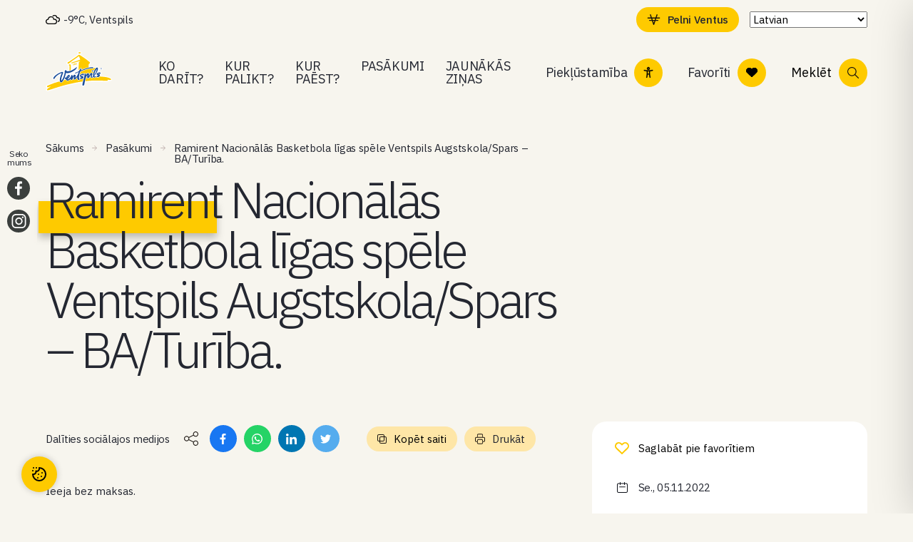

--- FILE ---
content_type: text/html; charset=UTF-8
request_url: https://www.visitventspils.com/pasakums/ramirent-nacionalas-basketbola-ligas-spele-ventspils-augstskola-spars-ba-turiba/
body_size: 95447
content:
<!doctype html>
<html lang="lv-LV">
<head>
  <meta charset="utf-8">
  <meta http-equiv="x-ua-compatible" content="ie=edge">
  <meta name="viewport" content="width=device-width, initial-scale=1, shrink-to-fit=no">

  
  <meta name="lang" content="lv">
  <meta name="ID" content="14049">
  <meta name="post_type" content="event">

  
  <link rel="preconnect" href="https://fonts.googleapis.com">
  <link rel="preconnect" href="https://fonts.gstatic.com" crossorigin>
  <link
    href="https://fonts.googleapis.com/css2?family=IBM+Plex+Sans:ital,wght@0,300;0,400;0,500;1,400;1,500&display=swap"
    rel="stylesheet">

      <link rel="shortcut icon" href="https://www.visitventspils.com/app/uploads/2022/12/favicon-100x100.png">
    <link rel="icon" href="https://www.visitventspils.com/app/uploads/2022/12/favicon-100x100.png">
  
  <meta name="facebook-domain-verification" content="9f1yre8p9ermygp7xrkacwwmjnl7qg" />

        <!-- Google tag (gtag.js) -->
    <script type="text/plain" data-cookiecategory="statistics" src="https://www.googletagmanager.com/gtag/js?id=UA-26271104-1">
    </script>
    <script type="text/plain" data-cookiecategory="statistics">
      window.dataLayer = window.dataLayer || [];

      function gtag() {
        window.dataLayer.push(arguments);
      }
      gtag('js', new Date());

      gtag('config', 'UA-26271104-1');
    </script>
  

  <meta name='robots' content='index, follow, max-image-preview:large, max-snippet:-1, max-video-preview:-1' />
	<style>img:is([sizes="auto" i], [sizes^="auto," i]) { contain-intrinsic-size: 3000px 1500px }</style>
	<meta name="uri-translation" content="on" />
	<!-- This site is optimized with the Yoast SEO plugin v26.3 - https://yoast.com/wordpress/plugins/seo/ -->
	<title>Ramirent Nacionālās Basketbola līgas spēle Ventspils Augstskola/Spars – BA/Turība. - VisitVentspils</title>
	<link rel="canonical" href="https://www.visitventspils.com/pasakums/ramirent-nacionalas-basketbola-ligas-spele-ventspils-augstskola-spars-ba-turiba/" />
	<meta property="og:locale" content="lv_LV" />
	<meta property="og:type" content="article" />
	<meta property="og:title" content="Ramirent Nacionālās Basketbola līgas spēle Ventspils Augstskola/Spars – BA/Turība. - VisitVentspils" />
	<meta property="og:description" content="Ieeja bez maksas." />
	<meta property="og:url" content="https://www.visitventspils.com/pasakums/ramirent-nacionalas-basketbola-ligas-spele-ventspils-augstskola-spars-ba-turiba/" />
	<meta property="og:site_name" content="VisitVentspils" />
	<meta property="article:modified_time" content="2022-12-15T08:59:32+00:00" />
	<meta property="og:image" content="https://www.visitventspils.com/app/uploads/2022/11/ventspils-augstskola_basketbols.jpg" />
	<meta property="og:image:width" content="839" />
	<meta property="og:image:height" content="559" />
	<meta property="og:image:type" content="image/jpeg" />
	<meta name="twitter:card" content="summary_large_image" />
	<script type="application/ld+json" class="yoast-schema-graph">{"@context":"https://schema.org","@graph":[{"@type":"WebPage","@id":"https://www.visitventspils.com/pasakums/ramirent-nacionalas-basketbola-ligas-spele-ventspils-augstskola-spars-ba-turiba/","url":"https://www.visitventspils.com/pasakums/ramirent-nacionalas-basketbola-ligas-spele-ventspils-augstskola-spars-ba-turiba/","name":"Ramirent Nacionālās Basketbola līgas spēle Ventspils Augstskola/Spars – BA/Turība. - VisitVentspils","isPartOf":{"@id":"https://www.visitventspils.com/#website"},"primaryImageOfPage":{"@id":"https://www.visitventspils.com/pasakums/ramirent-nacionalas-basketbola-ligas-spele-ventspils-augstskola-spars-ba-turiba/#primaryimage"},"image":{"@id":"https://www.visitventspils.com/pasakums/ramirent-nacionalas-basketbola-ligas-spele-ventspils-augstskola-spars-ba-turiba/#primaryimage"},"thumbnailUrl":"https://www.visitventspils.com/app/uploads/2022/11/ventspils-augstskola_basketbols.jpg","datePublished":"2022-10-27T08:49:42+00:00","dateModified":"2022-12-15T08:59:32+00:00","breadcrumb":{"@id":"https://www.visitventspils.com/pasakums/ramirent-nacionalas-basketbola-ligas-spele-ventspils-augstskola-spars-ba-turiba/#breadcrumb"},"inLanguage":"lv-LV","potentialAction":[{"@type":"ReadAction","target":["https://www.visitventspils.com/pasakums/ramirent-nacionalas-basketbola-ligas-spele-ventspils-augstskola-spars-ba-turiba/"]}]},{"@type":"ImageObject","inLanguage":"lv-LV","@id":"https://www.visitventspils.com/pasakums/ramirent-nacionalas-basketbola-ligas-spele-ventspils-augstskola-spars-ba-turiba/#primaryimage","url":"https://www.visitventspils.com/app/uploads/2022/11/ventspils-augstskola_basketbols.jpg","contentUrl":"https://www.visitventspils.com/app/uploads/2022/11/ventspils-augstskola_basketbols.jpg","width":839,"height":559,"caption":"Sporta skola \"Spars\""},{"@type":"BreadcrumbList","@id":"https://www.visitventspils.com/pasakums/ramirent-nacionalas-basketbola-ligas-spele-ventspils-augstskola-spars-ba-turiba/#breadcrumb","itemListElement":[{"@type":"ListItem","position":1,"name":"Home","item":"https://www.visitventspils.com/"},{"@type":"ListItem","position":2,"name":"Ramirent Nacionālās Basketbola līgas spēle Ventspils Augstskola/Spars – BA/Turība."}]},{"@type":"WebSite","@id":"https://www.visitventspils.com/#website","url":"https://www.visitventspils.com/","name":"VisitVentspils","description":"Just another WordPress site","potentialAction":[{"@type":"SearchAction","target":{"@type":"EntryPoint","urlTemplate":"https://www.visitventspils.com/?s={search_term_string}"},"query-input":{"@type":"PropertyValueSpecification","valueRequired":true,"valueName":"search_term_string"}}],"inLanguage":"lv-LV"}]}</script>
	<!-- / Yoast SEO plugin. -->


<link rel='dns-prefetch' href='//maps.googleapis.com' />
<script type="text/javascript">
/* <![CDATA[ */
window._wpemojiSettings = {"baseUrl":"https:\/\/s.w.org\/images\/core\/emoji\/16.0.1\/72x72\/","ext":".png","svgUrl":"https:\/\/s.w.org\/images\/core\/emoji\/16.0.1\/svg\/","svgExt":".svg","source":{"concatemoji":"https:\/\/www.visitventspils.com\/wp\/wp-includes\/js\/wp-emoji-release.min.js?ver=6.8.3"}};
/*! This file is auto-generated */
!function(s,n){var o,i,e;function c(e){try{var t={supportTests:e,timestamp:(new Date).valueOf()};sessionStorage.setItem(o,JSON.stringify(t))}catch(e){}}function p(e,t,n){e.clearRect(0,0,e.canvas.width,e.canvas.height),e.fillText(t,0,0);var t=new Uint32Array(e.getImageData(0,0,e.canvas.width,e.canvas.height).data),a=(e.clearRect(0,0,e.canvas.width,e.canvas.height),e.fillText(n,0,0),new Uint32Array(e.getImageData(0,0,e.canvas.width,e.canvas.height).data));return t.every(function(e,t){return e===a[t]})}function u(e,t){e.clearRect(0,0,e.canvas.width,e.canvas.height),e.fillText(t,0,0);for(var n=e.getImageData(16,16,1,1),a=0;a<n.data.length;a++)if(0!==n.data[a])return!1;return!0}function f(e,t,n,a){switch(t){case"flag":return n(e,"\ud83c\udff3\ufe0f\u200d\u26a7\ufe0f","\ud83c\udff3\ufe0f\u200b\u26a7\ufe0f")?!1:!n(e,"\ud83c\udde8\ud83c\uddf6","\ud83c\udde8\u200b\ud83c\uddf6")&&!n(e,"\ud83c\udff4\udb40\udc67\udb40\udc62\udb40\udc65\udb40\udc6e\udb40\udc67\udb40\udc7f","\ud83c\udff4\u200b\udb40\udc67\u200b\udb40\udc62\u200b\udb40\udc65\u200b\udb40\udc6e\u200b\udb40\udc67\u200b\udb40\udc7f");case"emoji":return!a(e,"\ud83e\udedf")}return!1}function g(e,t,n,a){var r="undefined"!=typeof WorkerGlobalScope&&self instanceof WorkerGlobalScope?new OffscreenCanvas(300,150):s.createElement("canvas"),o=r.getContext("2d",{willReadFrequently:!0}),i=(o.textBaseline="top",o.font="600 32px Arial",{});return e.forEach(function(e){i[e]=t(o,e,n,a)}),i}function t(e){var t=s.createElement("script");t.src=e,t.defer=!0,s.head.appendChild(t)}"undefined"!=typeof Promise&&(o="wpEmojiSettingsSupports",i=["flag","emoji"],n.supports={everything:!0,everythingExceptFlag:!0},e=new Promise(function(e){s.addEventListener("DOMContentLoaded",e,{once:!0})}),new Promise(function(t){var n=function(){try{var e=JSON.parse(sessionStorage.getItem(o));if("object"==typeof e&&"number"==typeof e.timestamp&&(new Date).valueOf()<e.timestamp+604800&&"object"==typeof e.supportTests)return e.supportTests}catch(e){}return null}();if(!n){if("undefined"!=typeof Worker&&"undefined"!=typeof OffscreenCanvas&&"undefined"!=typeof URL&&URL.createObjectURL&&"undefined"!=typeof Blob)try{var e="postMessage("+g.toString()+"("+[JSON.stringify(i),f.toString(),p.toString(),u.toString()].join(",")+"));",a=new Blob([e],{type:"text/javascript"}),r=new Worker(URL.createObjectURL(a),{name:"wpTestEmojiSupports"});return void(r.onmessage=function(e){c(n=e.data),r.terminate(),t(n)})}catch(e){}c(n=g(i,f,p,u))}t(n)}).then(function(e){for(var t in e)n.supports[t]=e[t],n.supports.everything=n.supports.everything&&n.supports[t],"flag"!==t&&(n.supports.everythingExceptFlag=n.supports.everythingExceptFlag&&n.supports[t]);n.supports.everythingExceptFlag=n.supports.everythingExceptFlag&&!n.supports.flag,n.DOMReady=!1,n.readyCallback=function(){n.DOMReady=!0}}).then(function(){return e}).then(function(){var e;n.supports.everything||(n.readyCallback(),(e=n.source||{}).concatemoji?t(e.concatemoji):e.wpemoji&&e.twemoji&&(t(e.twemoji),t(e.wpemoji)))}))}((window,document),window._wpemojiSettings);
/* ]]> */
</script>
<style id='wp-emoji-styles-inline-css' type='text/css'>

	img.wp-smiley, img.emoji {
		display: inline !important;
		border: none !important;
		box-shadow: none !important;
		height: 1em !important;
		width: 1em !important;
		margin: 0 0.07em !important;
		vertical-align: -0.1em !important;
		background: none !important;
		padding: 0 !important;
	}
</style>
<style id='classic-theme-styles-inline-css' type='text/css'>
/*! This file is auto-generated */
.wp-block-button__link{color:#fff;background-color:#32373c;border-radius:9999px;box-shadow:none;text-decoration:none;padding:calc(.667em + 2px) calc(1.333em + 2px);font-size:1.125em}.wp-block-file__button{background:#32373c;color:#fff;text-decoration:none}
</style>
<style id='global-styles-inline-css' type='text/css'>
:root{--wp--preset--aspect-ratio--square: 1;--wp--preset--aspect-ratio--4-3: 4/3;--wp--preset--aspect-ratio--3-4: 3/4;--wp--preset--aspect-ratio--3-2: 3/2;--wp--preset--aspect-ratio--2-3: 2/3;--wp--preset--aspect-ratio--16-9: 16/9;--wp--preset--aspect-ratio--9-16: 9/16;--wp--preset--color--black: #000000;--wp--preset--color--cyan-bluish-gray: #abb8c3;--wp--preset--color--white: #ffffff;--wp--preset--color--pale-pink: #f78da7;--wp--preset--color--vivid-red: #cf2e2e;--wp--preset--color--luminous-vivid-orange: #ff6900;--wp--preset--color--luminous-vivid-amber: #fcb900;--wp--preset--color--light-green-cyan: #7bdcb5;--wp--preset--color--vivid-green-cyan: #00d084;--wp--preset--color--pale-cyan-blue: #8ed1fc;--wp--preset--color--vivid-cyan-blue: #0693e3;--wp--preset--color--vivid-purple: #9b51e0;--wp--preset--gradient--vivid-cyan-blue-to-vivid-purple: linear-gradient(135deg,rgba(6,147,227,1) 0%,rgb(155,81,224) 100%);--wp--preset--gradient--light-green-cyan-to-vivid-green-cyan: linear-gradient(135deg,rgb(122,220,180) 0%,rgb(0,208,130) 100%);--wp--preset--gradient--luminous-vivid-amber-to-luminous-vivid-orange: linear-gradient(135deg,rgba(252,185,0,1) 0%,rgba(255,105,0,1) 100%);--wp--preset--gradient--luminous-vivid-orange-to-vivid-red: linear-gradient(135deg,rgba(255,105,0,1) 0%,rgb(207,46,46) 100%);--wp--preset--gradient--very-light-gray-to-cyan-bluish-gray: linear-gradient(135deg,rgb(238,238,238) 0%,rgb(169,184,195) 100%);--wp--preset--gradient--cool-to-warm-spectrum: linear-gradient(135deg,rgb(74,234,220) 0%,rgb(151,120,209) 20%,rgb(207,42,186) 40%,rgb(238,44,130) 60%,rgb(251,105,98) 80%,rgb(254,248,76) 100%);--wp--preset--gradient--blush-light-purple: linear-gradient(135deg,rgb(255,206,236) 0%,rgb(152,150,240) 100%);--wp--preset--gradient--blush-bordeaux: linear-gradient(135deg,rgb(254,205,165) 0%,rgb(254,45,45) 50%,rgb(107,0,62) 100%);--wp--preset--gradient--luminous-dusk: linear-gradient(135deg,rgb(255,203,112) 0%,rgb(199,81,192) 50%,rgb(65,88,208) 100%);--wp--preset--gradient--pale-ocean: linear-gradient(135deg,rgb(255,245,203) 0%,rgb(182,227,212) 50%,rgb(51,167,181) 100%);--wp--preset--gradient--electric-grass: linear-gradient(135deg,rgb(202,248,128) 0%,rgb(113,206,126) 100%);--wp--preset--gradient--midnight: linear-gradient(135deg,rgb(2,3,129) 0%,rgb(40,116,252) 100%);--wp--preset--font-size--small: 13px;--wp--preset--font-size--medium: 20px;--wp--preset--font-size--large: 36px;--wp--preset--font-size--x-large: 42px;--wp--preset--spacing--20: 0.44rem;--wp--preset--spacing--30: 0.67rem;--wp--preset--spacing--40: 1rem;--wp--preset--spacing--50: 1.5rem;--wp--preset--spacing--60: 2.25rem;--wp--preset--spacing--70: 3.38rem;--wp--preset--spacing--80: 5.06rem;--wp--preset--shadow--natural: 6px 6px 9px rgba(0, 0, 0, 0.2);--wp--preset--shadow--deep: 12px 12px 50px rgba(0, 0, 0, 0.4);--wp--preset--shadow--sharp: 6px 6px 0px rgba(0, 0, 0, 0.2);--wp--preset--shadow--outlined: 6px 6px 0px -3px rgba(255, 255, 255, 1), 6px 6px rgba(0, 0, 0, 1);--wp--preset--shadow--crisp: 6px 6px 0px rgba(0, 0, 0, 1);}:where(.is-layout-flex){gap: 0.5em;}:where(.is-layout-grid){gap: 0.5em;}body .is-layout-flex{display: flex;}.is-layout-flex{flex-wrap: wrap;align-items: center;}.is-layout-flex > :is(*, div){margin: 0;}body .is-layout-grid{display: grid;}.is-layout-grid > :is(*, div){margin: 0;}:where(.wp-block-columns.is-layout-flex){gap: 2em;}:where(.wp-block-columns.is-layout-grid){gap: 2em;}:where(.wp-block-post-template.is-layout-flex){gap: 1.25em;}:where(.wp-block-post-template.is-layout-grid){gap: 1.25em;}.has-black-color{color: var(--wp--preset--color--black) !important;}.has-cyan-bluish-gray-color{color: var(--wp--preset--color--cyan-bluish-gray) !important;}.has-white-color{color: var(--wp--preset--color--white) !important;}.has-pale-pink-color{color: var(--wp--preset--color--pale-pink) !important;}.has-vivid-red-color{color: var(--wp--preset--color--vivid-red) !important;}.has-luminous-vivid-orange-color{color: var(--wp--preset--color--luminous-vivid-orange) !important;}.has-luminous-vivid-amber-color{color: var(--wp--preset--color--luminous-vivid-amber) !important;}.has-light-green-cyan-color{color: var(--wp--preset--color--light-green-cyan) !important;}.has-vivid-green-cyan-color{color: var(--wp--preset--color--vivid-green-cyan) !important;}.has-pale-cyan-blue-color{color: var(--wp--preset--color--pale-cyan-blue) !important;}.has-vivid-cyan-blue-color{color: var(--wp--preset--color--vivid-cyan-blue) !important;}.has-vivid-purple-color{color: var(--wp--preset--color--vivid-purple) !important;}.has-black-background-color{background-color: var(--wp--preset--color--black) !important;}.has-cyan-bluish-gray-background-color{background-color: var(--wp--preset--color--cyan-bluish-gray) !important;}.has-white-background-color{background-color: var(--wp--preset--color--white) !important;}.has-pale-pink-background-color{background-color: var(--wp--preset--color--pale-pink) !important;}.has-vivid-red-background-color{background-color: var(--wp--preset--color--vivid-red) !important;}.has-luminous-vivid-orange-background-color{background-color: var(--wp--preset--color--luminous-vivid-orange) !important;}.has-luminous-vivid-amber-background-color{background-color: var(--wp--preset--color--luminous-vivid-amber) !important;}.has-light-green-cyan-background-color{background-color: var(--wp--preset--color--light-green-cyan) !important;}.has-vivid-green-cyan-background-color{background-color: var(--wp--preset--color--vivid-green-cyan) !important;}.has-pale-cyan-blue-background-color{background-color: var(--wp--preset--color--pale-cyan-blue) !important;}.has-vivid-cyan-blue-background-color{background-color: var(--wp--preset--color--vivid-cyan-blue) !important;}.has-vivid-purple-background-color{background-color: var(--wp--preset--color--vivid-purple) !important;}.has-black-border-color{border-color: var(--wp--preset--color--black) !important;}.has-cyan-bluish-gray-border-color{border-color: var(--wp--preset--color--cyan-bluish-gray) !important;}.has-white-border-color{border-color: var(--wp--preset--color--white) !important;}.has-pale-pink-border-color{border-color: var(--wp--preset--color--pale-pink) !important;}.has-vivid-red-border-color{border-color: var(--wp--preset--color--vivid-red) !important;}.has-luminous-vivid-orange-border-color{border-color: var(--wp--preset--color--luminous-vivid-orange) !important;}.has-luminous-vivid-amber-border-color{border-color: var(--wp--preset--color--luminous-vivid-amber) !important;}.has-light-green-cyan-border-color{border-color: var(--wp--preset--color--light-green-cyan) !important;}.has-vivid-green-cyan-border-color{border-color: var(--wp--preset--color--vivid-green-cyan) !important;}.has-pale-cyan-blue-border-color{border-color: var(--wp--preset--color--pale-cyan-blue) !important;}.has-vivid-cyan-blue-border-color{border-color: var(--wp--preset--color--vivid-cyan-blue) !important;}.has-vivid-purple-border-color{border-color: var(--wp--preset--color--vivid-purple) !important;}.has-vivid-cyan-blue-to-vivid-purple-gradient-background{background: var(--wp--preset--gradient--vivid-cyan-blue-to-vivid-purple) !important;}.has-light-green-cyan-to-vivid-green-cyan-gradient-background{background: var(--wp--preset--gradient--light-green-cyan-to-vivid-green-cyan) !important;}.has-luminous-vivid-amber-to-luminous-vivid-orange-gradient-background{background: var(--wp--preset--gradient--luminous-vivid-amber-to-luminous-vivid-orange) !important;}.has-luminous-vivid-orange-to-vivid-red-gradient-background{background: var(--wp--preset--gradient--luminous-vivid-orange-to-vivid-red) !important;}.has-very-light-gray-to-cyan-bluish-gray-gradient-background{background: var(--wp--preset--gradient--very-light-gray-to-cyan-bluish-gray) !important;}.has-cool-to-warm-spectrum-gradient-background{background: var(--wp--preset--gradient--cool-to-warm-spectrum) !important;}.has-blush-light-purple-gradient-background{background: var(--wp--preset--gradient--blush-light-purple) !important;}.has-blush-bordeaux-gradient-background{background: var(--wp--preset--gradient--blush-bordeaux) !important;}.has-luminous-dusk-gradient-background{background: var(--wp--preset--gradient--luminous-dusk) !important;}.has-pale-ocean-gradient-background{background: var(--wp--preset--gradient--pale-ocean) !important;}.has-electric-grass-gradient-background{background: var(--wp--preset--gradient--electric-grass) !important;}.has-midnight-gradient-background{background: var(--wp--preset--gradient--midnight) !important;}.has-small-font-size{font-size: var(--wp--preset--font-size--small) !important;}.has-medium-font-size{font-size: var(--wp--preset--font-size--medium) !important;}.has-large-font-size{font-size: var(--wp--preset--font-size--large) !important;}.has-x-large-font-size{font-size: var(--wp--preset--font-size--x-large) !important;}
:where(.wp-block-post-template.is-layout-flex){gap: 1.25em;}:where(.wp-block-post-template.is-layout-grid){gap: 1.25em;}
:where(.wp-block-columns.is-layout-flex){gap: 2em;}:where(.wp-block-columns.is-layout-grid){gap: 2em;}
:root :where(.wp-block-pullquote){font-size: 1.5em;line-height: 1.6;}
</style>
<link rel='stylesheet' id='accessibility-plugin-onetap-pro-css' href='https://www.visitventspils.com/app/plugins/accessibility-plugin-onetap-pro/assets/css/apop-front-end.min.css?ver=6.11.0' type='text/css' media='all' />
<style id='accessibility-plugin-onetap-pro-inline-css' type='text/css'>

		.onetap-container-toggle .onetap-toggle svg,
		nav.onetap-accessibility.onetap-plugin-onetap .onetap-container .onetap-accessibility-settings header.onetap-header-top .onetap-site-container .onetap-site-info .onetap-image svg {
			fill: #0048FE !important;
		}		
		nav.onetap-accessibility.onetap-plugin-onetap .onetap-container .onetap-accessibility-settings .onetap-features-container .onetap-features .onetap-box-feature.onetap-lv2 .onetap-title p.onetap-option-levels span.onetap-level.onetap-level1, nav.onetap-accessibility.onetap-plugin-onetap .onetap-container .onetap-accessibility-settings .onetap-features-container .onetap-features .onetap-box-feature.onetap-lv2 .onetap-title p.onetap-option-levels span.onetap-level.onetap-level2,
		nav.onetap-accessibility.onetap-plugin-onetap .onetap-container .onetap-accessibility-settings .onetap-features-container .onetap-features .onetap-box-feature.onetap-lv3 .onetap-title p.onetap-option-levels span.onetap-level.onetap-level1, nav.onetap-accessibility.onetap-plugin-onetap .onetap-container .onetap-accessibility-settings .onetap-features-container .onetap-features .onetap-box-feature.onetap-lv3 .onetap-title p.onetap-option-levels span.onetap-level.onetap-level2, nav.onetap-accessibility.onetap-plugin-onetap .onetap-container .onetap-accessibility-settings .onetap-features-container .onetap-features .onetap-box-feature.onetap-lv3 .onetap-title p.onetap-option-levels span.onetap-level.onetap-level3,
		.onetap-container-toggle .onetap-toggle img,
		nav.onetap-accessibility.onetap-plugin-onetap .onetap-container .toolbar-hide-duration .box-hide-duration .box-btn-action button.hide-toolbar,
		nav.onetap-accessibility.onetap-plugin-onetap .onetap-container .onetap-accessibility-settings .onetap-features-container .onetap-features .onetap-box-features .onetap-box-step-controls .onetap-new-level .onetap-btn,
		nav.onetap-accessibility.onetap-plugin-onetap .onetap-container .onetap-accessibility-settings .onetap-reset-settings button,
		nav.onetap-accessibility.onetap-plugin-onetap .onetap-container .onetap-accessibility-settings header.onetap-header-top .onetap-site-container,
		nav.onetap-accessibility.onetap-plugin-onetap .onetap-container .onetap-accessibility-settings div.onetap-multi-functional-feature .onetap-box-functions .onetap-functional-feature.onetap-active .onetap-right .box-swich label.switch input+.slider,
		nav.onetap-accessibility.onetap-plugin-onetap .onetap-container .onetap-accessibility-settings div.onetap-multi-functional-feature .onetap-box-functions .onetap-functional-feature .onetap-right .box-swich label.switch input:checked+.slider,
		nav.onetap-accessibility.onetap-plugin-onetap .onetap-container .onetap-accessibility-settings div.onetap-multi-functional-feature .onetap-box-functions .onetap-functional-feature.onetap-active div.onetap-right div.box-swich label.switch span.slider.round:hover,
		nav.onetap-accessibility.onetap-plugin-onetap .onetap-container .onetap-accessibility-settings .onetap-features-container .onetap-features .onetap-box-features .onetap-box-step-controls .onetap-new-level .onetap-title .box-btn .onetap-btn,
		nav.onetap-accessibility.onetap-plugin-onetap .onetap-container .onetap-accessibility-settings div.onetap-multi-functional-feature .onetap-box-functions .onetap-functional-feature.onetap-active .onetap-left svg,
		nav.onetap-accessibility.onetap-plugin-onetap .onetap-container .onetap-accessibility-settings .onetap-features-container .onetap-features .onetap-box-features .onetap-box-feature.onetap-active .onetap-icon .onetap-icon-animation svg,
		nav.onetap-accessibility.onetap-plugin-onetap .onetap-container .onetap-accessibility-settings header.onetap-header-top .onetap-languages {
			background: #0048FE !important;
		}
		nav.onetap-accessibility.onetap-plugin-onetap .onetap-container .onetap-accessibility-settings .onetap-features-container .onetap-features .onetap-box-features .onetap-box-step-controls .onetap-new-level .onetap-btn,
		nav.onetap-accessibility.onetap-plugin-onetap .onetap-container .onetap-accessibility-settings .onetap-features-container .onetap-features .onetap-box-features .onetap-box-step-controls .onetap-new-level .onetap-title .box-btn .onetap-btn {
			color: #0048FE !important;
		}			
		nav.onetap-accessibility.onetap-plugin-onetap .onetap-container .toolbar-hide-duration .box-hide-duration form label input[type='radio']:checked {
			accent-color: #0048FE !important;
			box-shadow: 0 0 0 1px #0048FE !important;
			background: #0048FE !important;
		}
		.onetap-container-toggle .onetap-toggle img.design-border1 {
			box-shadow: 0 0 0 4px #0048FE;
		}

		nav.onetap-accessibility.onetap-plugin-onetap .onetap-container .toolbar-hide-duration .box-hide-duration form label.active,
		nav.onetap-accessibility.onetap-plugin-onetap .onetap-container .toolbar-hide-duration .box-hide-duration form label:hover {
			border: 2px solid #0048FE !important;
			outline: none !important;
		}			
		nav.onetap-accessibility.onetap-plugin-onetap .onetap-container .onetap-accessibility-settings div.onetap-multi-functional-feature .onetap-box-functions .onetap-functional-feature .onetap-right .box-swich label.switch:focus .slider,			
		nav.onetap-accessibility.onetap-plugin-onetap .onetap-container .onetap-accessibility-settings .onetap-reset-settings button:focus {
			outline: 2px solid #0048FE !important;
		}
		nav.onetap-accessibility.onetap-plugin-onetap .onetap-container .onetap-accessibility-settings .onetap-features-container .onetap-features .onetap-box-features .onetap-box-feature:hover,
		nav.onetap-accessibility.onetap-plugin-onetap .onetap-container .onetap-accessibility-settings .onetap-features-container .onetap-features .onetap-box-features .onetap-box-feature:focus-visible,
		nav.onetap-accessibility.onetap-plugin-onetap .onetap-container .onetap-accessibility-settings .onetap-features-container .onetap-features .onetap-box-features button.onetap-box-feature.onetap-inactive:hover,
		nav.onetap-accessibility.onetap-plugin-onetap .onetap-container .onetap-accessibility-settings .onetap-features-container .onetap-features .onetap-box-features .onetap-box-feature.onetap-active,
		nav.onetap-accessibility.onetap-plugin-onetap .onetap-container .onetap-accessibility-settings .onetap-features-container .onetap-features .onetap-box-features .onetap-box-feature.onetap-inactive:focus-visible {
			border-color: #0048FE !important;
			box-shadow: 0 0 0 1px #0048FE !important;
		}

		nav.onetap-accessibility.onetap-plugin-onetap .onetap-container .toolbar-hide-duration .box-hide-duration .box-btn-action button.hide-toolbar {
			border-color: #0048FE !important;
		}
			@media only screen and (max-width: 576px) {
				.onetap-container-toggle .onetap-toggle {
					right: 0 !important;
					margin-right: 20px !important;					
					bottom: 0 !important;
					margin-bottom: 20px !important;
				}
				nav.onetap-accessibility.onetap-plugin-onetap {
					right: -580px !important;
				}
				nav.onetap-accessibility.onetap-plugin-onetap.onetap-toggle-open {
					right: 0 !important;
				}			
				nav.onetap-accessibility.onetap-plugin-onetap .onetap-container .onetap-accessibility-settings header.onetap-header-top .onetap-close {
					right: 20px !important;
				}			
			}			
			
			@media only screen and (min-width: 576px) and (max-width: 991.98px) {
				.onetap-container-toggle .onetap-toggle {
					right: 0 !important;
					margin-right: 20px !important;					
					bottom: 0 !important;
					margin-bottom: 20px !important;
				}
				nav.onetap-accessibility.onetap-plugin-onetap {
					right: -580px !important;
				}
				nav.onetap-accessibility.onetap-plugin-onetap.onetap-toggle-open {
					right: 0 !important;
				}			
				nav.onetap-accessibility.onetap-plugin-onetap .onetap-container .onetap-accessibility-settings header.onetap-header-top .onetap-close {
					right: 20px !important;
				}			
			}			
			
			@media only screen and (min-width: 992px) {
				.onetap-container-toggle .onetap-toggle {
					right: 0 !important;
					margin-right: 20px !important;	
					bottom: 0 !important;
					margin-bottom: 20px !important;
				}
				nav.onetap-accessibility.onetap-plugin-onetap {
					right: -580px !important;
				}
				nav.onetap-accessibility.onetap-plugin-onetap.onetap-toggle-open {
					right: 0 !important;
				}			
				nav.onetap-accessibility.onetap-plugin-onetap .onetap-container .onetap-accessibility-settings header.onetap-header-top .onetap-close {
					right: 20px !important;
				}			
			}			
			
</style>
<link rel='stylesheet' id='dashicons-css' href='https://www.visitventspils.com/wp/wp-includes/css/dashicons.min.css?ver=6.8.3' type='text/css' media='all' />
<link rel='stylesheet' id='sage/main-css' href='https://www.visitventspils.com/app/themes/visitventspils/dist/styles/main.css' type='text/css' media='all' />
<link rel='stylesheet' id='sage/styles/single-event.css-css' href='https://www.visitventspils.com/app/themes/visitventspils/dist/styles/single-event.css' type='text/css' media='all' />
<script type="text/javascript" id="wpml-cookie-js-extra">
/* <![CDATA[ */
var wpml_cookies = {"wp-wpml_current_language":{"value":"lv","expires":1,"path":"\/"}};
var wpml_cookies = {"wp-wpml_current_language":{"value":"lv","expires":1,"path":"\/"}};
/* ]]> */
</script>
<script type="text/javascript" src="https://www.visitventspils.com/app/plugins/wpml-multilingual-cms/res/js/cookies/language-cookie.js?ver=481990" id="wpml-cookie-js" defer="defer" data-wp-strategy="defer"></script>
<script type="text/javascript" src="https://www.visitventspils.com/wp/wp-includes/js/jquery/jquery.min.js?ver=3.7.1" id="jquery-core-js"></script>
<script type="text/javascript" src="https://www.visitventspils.com/wp/wp-includes/js/jquery/jquery-migrate.min.js?ver=3.4.1" id="jquery-migrate-js"></script>
<link rel="https://api.w.org/" href="https://www.visitventspils.com/wp-json/" /><link rel="alternate" title="JSON" type="application/json" href="https://www.visitventspils.com/wp-json/wp/v2/event/14049" /><link rel="EditURI" type="application/rsd+xml" title="RSD" href="https://www.visitventspils.com/wp/xmlrpc.php?rsd" />
<meta name="generator" content="WordPress 6.8.3" />
<link rel='shortlink' href='https://www.visitventspils.com/?p=14049' />
<link rel="alternate" title="oEmbed (JSON)" type="application/json+oembed" href="https://www.visitventspils.com/wp-json/oembed/1.0/embed?url=https%3A%2F%2Fwww.visitventspils.com%2Fpasakums%2Framirent-nacionalas-basketbola-ligas-spele-ventspils-augstskola-spars-ba-turiba%2F" />
<link rel="alternate" title="oEmbed (XML)" type="text/xml+oembed" href="https://www.visitventspils.com/wp-json/oembed/1.0/embed?url=https%3A%2F%2Fwww.visitventspils.com%2Fpasakums%2Framirent-nacionalas-basketbola-ligas-spele-ventspils-augstskola-spars-ba-turiba%2F&#038;format=xml" />
<meta name="generator" content="WPML ver:4.8.1 stt:61,1,15,4,3,31,32,45;" />
<!-- Custom Facebook Feed JS vars -->
<script type="text/javascript">
var cffsiteurl = "https://www.visitventspils.com/app/plugins";
var cffajaxurl = "https://www.visitventspils.com/wp/wp-admin/admin-ajax.php";


var cfflinkhashtags = "false";
</script>
<!-- Schema optimized by Schema Pro --><script type="application/ld+json">{"@context":"https://schema.org","@type":"Event","name":"Ramirent Nacionālās Basketbola līgas spēle Ventspils Augstskola/Spars – BA/Turība.","eventStatus":"https://schema.org/EventScheduled","image":{"@type":"ImageObject","url":"https://www.visitventspils.com/app/uploads/2022/11/ventspils-augstskola_basketbols.jpg","width":839,"height":559},"description":"Ieeja bez maksas.","eventAttendanceMode":"https://schema.org/OfflineEventAttendanceMode","location":{"@type":"Place","address":{"@type":"PostalAddress","streetAddress":"OC \"Ventspils\" basketbola halle, Sporta iela 7/9","addressLocality":"Ventspils","postalCode":"3601","addressRegion":"Ventspils","addressCountry":{"@type":"Country","name":"LV"}}},"startDate":"2022-11-05T14:00:00+0000","endDate":"2022-11-05 16:00:00","previousStartDate":null,"offers":{"@type":"Offer","price":null,"availability":null,"priceCurrency":null,"validFrom":null},"organizer":{"@type":"Organization","name":null,"url":null}}</script><!-- / Schema optimized by Schema Pro --><!-- Schema optimized by Schema Pro --><script type="application/ld+json">{"@context":"https://schema.org","@type":"article","mainEntityOfPage":{"@type":"WebPage","@id":"https://www.visitventspils.com/pasakums/ramirent-nacionalas-basketbola-ligas-spele-ventspils-augstskola-spars-ba-turiba/"},"headline":"Ramirent Nacionālās Basketbola līgas spēle Ventspils Augstskola/Spars – BA/Turība.","image":{"@type":"ImageObject","url":"https://www.visitventspils.com/app/uploads/2022/11/ventspils-augstskola_basketbols.jpg","width":839,"height":559},"datePublished":"2022-10-27T08:49:42","dateModified":"2022-12-15T08:59:32","author":{"@type":"Person","name":"tourism@ventspils.lv","url":"https://www.visitventspils.com/author/tourismventspils-lv"},"publisher":{"@type":"Organization","name":"VisitVentspils","logo":{"@type":"ImageObject","url":"https://www.visitventspils.com/app/uploads/2022/04/ventspils-logo.svg"}},"description":"Ieeja bez maksas."}</script><!-- / Schema optimized by Schema Pro --><!-- site-navigation-element Schema optimized by Schema Pro --><script type="application/ld+json">{"@context":"https:\/\/schema.org","@graph":[{"@context":"https:\/\/schema.org","@type":"SiteNavigationElement","id":"site-navigation","name":"Ko dar\u012bt?","url":"https:\/\/www.visitventspils.com\/ko-darit\/"},{"@context":"https:\/\/schema.org","@type":"SiteNavigationElement","id":"site-navigation","name":"Kur palikt?","url":"https:\/\/www.visitventspils.com\/kur-palikt\/"},{"@context":"https:\/\/schema.org","@type":"SiteNavigationElement","id":"site-navigation","name":"Kur pa\u0113st?","url":"https:\/\/www.visitventspils.com\/kur-paest\/"},{"@context":"https:\/\/schema.org","@type":"SiteNavigationElement","id":"site-navigation","name":"Pas\u0101kumi","url":"https:\/\/www.visitventspils.com\/pasakumi\/"},{"@context":"https:\/\/schema.org","@type":"SiteNavigationElement","id":"site-navigation","name":"Jaun\u0101k\u0101s zi\u0146as","url":"https:\/\/www.visitventspils.com\/jaunumi\/"}]}</script><!-- / site-navigation-element Schema optimized by Schema Pro --><!-- sitelink-search-box Schema optimized by Schema Pro --><script type="application/ld+json">{"@context":"https:\/\/schema.org","@type":"WebSite","name":"VisitVentspils","url":"https:\/\/www.visitventspils.com","potentialAction":[{"@type":"SearchAction","target":"https:\/\/www.visitventspils.com\/wp\/?s={search_term_string}","query-input":"required name=search_term_string"}]}</script><!-- / sitelink-search-box Schema optimized by Schema Pro -->			<style id="wpsp-style-frontend"></style>
			</head>

<body class="wp-singular event-template-default single single-event postid-14049 wp-theme-visitventspilsresources onetap-root onetap-accessibility-plugin onetap-body-class onetap-custom-class onetap-classes wp-schema-pro-2.8.2 ramirent-nacionalas-basketbola-ligas-spele-ventspils-augstskola-spars-ba-turiba app-data index-data singular-data single-data single-event-data single-event-ramirent-nacionalas-basketbola-ligas-spele-ventspils-augstskola-spars-ba-turiba-data">
    <header class="header">
    <div class="header-desktop">
        <div class="container">
            <div class="header-top">
                <div class="header-top__left">
  <div class="weather-item weather-item--air">
    <svg xmlns="http://www.w3.org/2000/svg" width="26.656" height="17.462" viewBox="0 0 26.656 17.462"><path d="M0,12.36A5.1,5.1,0,0,1,3.972,7.392a6.091,6.091,0,0,1,6-4.8A5.942,5.942,0,0,1,13.764,3.9a5.88,5.88,0,0,1,2.16,3.36h.324a5.1,5.1,0,0,1,0,10.2H5.124a4.836,4.836,0,0,1-1.98-.408A5.329,5.329,0,0,1,1.5,15.984,5.333,5.333,0,0,1,.408,14.352,4.933,4.933,0,0,1,0,12.36Zm1.74,0a3.228,3.228,0,0,0,.984,2.352,3.271,3.271,0,0,0,2.388.984H16.248a3.262,3.262,0,0,0,2.388-.984,3.212,3.212,0,0,0,1-2.352,3.148,3.148,0,0,0-1-2.352,3.289,3.289,0,0,0-2.388-.984H14.58a.159.159,0,0,1-.18-.18l-.084-.588A4.363,4.363,0,0,0,9.948,4.32,4.267,4.267,0,0,0,7,5.448,4.169,4.169,0,0,0,5.58,8.256l-.084.5c0,.12-.06.18-.192.18l-.54.084a3.228,3.228,0,0,0-2.172,1.072A3.367,3.367,0,0,0,1.74,12.36ZM12.36,1.9c-.12.108-.1.192.084.252a10.7,10.7,0,0,1,1.3.66c.132.036.228.024.264-.036a3.7,3.7,0,0,1,6.252,2.34l.108.768h1.7A2.813,2.813,0,0,1,24.184,10.6a2.83,2.83,0,0,1-1.836.924c-.12,0-.18.06-.18.192v1.356c0,.132.06.192.18.192a4.57,4.57,0,0,0-.276-9.132h-.18A5.588,5.588,0,0,0,16.552,0,5.27,5.27,0,0,0,12.36,1.9Z" transform="translate(0 0.002)"/></svg>
    <span>-9°C, Ventspils</span>
  </div>
  </div>
                <div class="header-top__right">
                                            <a class="btn btn-icon btn-icon--left btn-solid btn-solid--medium btn-solid--dark earn-venti"
                            href="https://www.visitventspils.com/ventspils-venti/">
                            <svg xmlns="http://www.w3.org/2000/svg" width="18.611" height="16.167" viewBox="0 0 18.611 16.167"><path d="M8.591,15.654l-1.866-5.6H3.2a.75.75,0,0,1,0-1.5h3.03L5.5,6.389H.75a.75.75,0,0,1,0-1.5H5L3.7.987A.75.75,0,0,1,5.126.513L6.584,4.889h5.438L13.48.513A.75.75,0,1,1,14.9.987l-1.3,3.9h4.259a.75.75,0,0,1,0,1.5H13.1L12.38,8.555h3.037a.75.75,0,0,1,0,1.5H11.88l-1.866,5.6a.75.75,0,0,1-1.423,0ZM9.3,13.046l1-2.99H8.307Zm1.5-4.49.722-2.166H7.084l.722,2.166Z" transform="translate(0 0)" fill="#17110d"/></svg>
                            <span>Pelni Ventus</span>
                        </a>
                                        <div class="appearance">
  <button class="appearance__toggle btn btn-icon btn-icon--right">
    <span><svg xmlns="http://www.w3.org/2000/svg" width="15.313" height="11.5" fill="#242731" viewBox="0 0 15.313 11.5"><path d="M2.878,9.917A8.066,8.066,0,0,1,.023,5.9a.487.487,0,0,1,0-.3A8.064,8.064,0,0,1,2.878,1.583a8,8,0,0,1,9.556,0A8.066,8.066,0,0,1,15.29,5.6a.5.5,0,0,1,0,.3,8.068,8.068,0,0,1-2.856,4.018,8,8,0,0,1-9.556,0ZM1.026,5.75a7,7,0,0,0,13.262,0,7,7,0,0,0-13.262,0ZM5.711,7.7a2.752,2.752,0,1,1,1.945.8A2.735,2.735,0,0,1,5.711,7.7Zm.707-3.182A1.749,1.749,0,1,0,7.656,4,1.74,1.74,0,0,0,6.419,4.513Z" transform="translate(0)"/></svg></span>
    <svg width="12" height="7" viewBox="0 0 12 7" fill="none" stroke="black" xmlns="http://www.w3.org/2000/svg"><path d="M11.25 0.75L6 6L0.75 0.75" stroke-width="1.1" stroke-linecap="round" stroke-linejoin="round"/></svg>
  </button>
  <div class="appearance__box">
    <div class="appearance__group">
      <button class="btn appearance-btn">100%</button>
      <button class="btn appearance-btn">150%</button>
      <button class="btn appearance-btn">200%</button>
    </div>
    <hr>
    <div class="appearance__group">
      <button class="btn appearance-btn appearance-btn--contrast">
        <svg xmlns="http://www.w3.org/2000/svg" width="15.313" height="11.5" fill="#242731" viewBox="0 0 15.313 11.5"><path d="M2.878,9.917A8.066,8.066,0,0,1,.023,5.9a.487.487,0,0,1,0-.3A8.064,8.064,0,0,1,2.878,1.583a8,8,0,0,1,9.556,0A8.066,8.066,0,0,1,15.29,5.6a.5.5,0,0,1,0,.3,8.068,8.068,0,0,1-2.856,4.018,8,8,0,0,1-9.556,0ZM1.026,5.75a7,7,0,0,0,13.262,0,7,7,0,0,0-13.262,0ZM5.711,7.7a2.752,2.752,0,1,1,1.945.8A2.735,2.735,0,0,1,5.711,7.7Zm.707-3.182A1.749,1.749,0,1,0,7.656,4,1.74,1.74,0,0,0,6.419,4.513Z" transform="translate(0)"/></svg>
      </button>
      <button class="btn appearance-btn appearance-btn--contrast">
        <svg xmlns="http://www.w3.org/2000/svg" width="15.313" height="11.5" fill="#242731" viewBox="0 0 15.313 11.5"><path d="M2.878,9.917A8.066,8.066,0,0,1,.023,5.9a.487.487,0,0,1,0-.3A8.064,8.064,0,0,1,2.878,1.583a8,8,0,0,1,9.556,0A8.066,8.066,0,0,1,15.29,5.6a.5.5,0,0,1,0,.3,8.068,8.068,0,0,1-2.856,4.018,8,8,0,0,1-9.556,0ZM1.026,5.75a7,7,0,0,0,13.262,0,7,7,0,0,0-13.262,0ZM5.711,7.7a2.752,2.752,0,1,1,1.945.8A2.735,2.735,0,0,1,5.711,7.7Zm.707-3.182A1.749,1.749,0,1,0,7.656,4,1.74,1.74,0,0,0,6.419,4.513Z" transform="translate(0)"/></svg>
      </button>
      <button class="btn appearance-btn appearance-btn--contrast">
        <svg xmlns="http://www.w3.org/2000/svg" width="15.313" height="11.5" fill="#242731" viewBox="0 0 15.313 11.5"><path d="M2.878,9.917A8.066,8.066,0,0,1,.023,5.9a.487.487,0,0,1,0-.3A8.064,8.064,0,0,1,2.878,1.583a8,8,0,0,1,9.556,0A8.066,8.066,0,0,1,15.29,5.6a.5.5,0,0,1,0,.3,8.068,8.068,0,0,1-2.856,4.018,8,8,0,0,1-9.556,0ZM1.026,5.75a7,7,0,0,0,13.262,0,7,7,0,0,0-13.262,0ZM5.711,7.7a2.752,2.752,0,1,1,1.945.8A2.735,2.735,0,0,1,5.711,7.7Zm.707-3.182A1.749,1.749,0,1,0,7.656,4,1.74,1.74,0,0,0,6.419,4.513Z" transform="translate(0)"/></svg>
      </button>
    </div>
  </div>
</div>
                    <div class="lang-switch">
  <div class="gtranslate_wrapper" id="gt-wrapper-24242862"></div>

</div>
                </div>
            </div>
            <div class="header-main">
                <div class="header-logo">
    <a class="header-logo__link" href="https://www.visitventspils.com/">
      <img src="https://www.visitventspils.com/app/uploads/2022/04/ventspils-logo.svg" width="150" height="90" alt="">
    </a>
  </div>
                <nav class="header-menu"><ul id="menu-header-main-lv" class="header-menu__list"><li id="menu-item-50" class="menu-item menu-item-type-post_type menu-item-object-page menu-item--megamenu menu-item-50"><a href="https://www.visitventspils.com/ko-darit/" data-target="17">Ko darīt?</a></li>
<li id="menu-item-149" class="menu-item menu-item-type-post_type menu-item-object-page menu-item-149"><a href="https://www.visitventspils.com/kur-palikt/">Kur palikt?</a></li>
<li id="menu-item-150" class="menu-item menu-item-type-post_type menu-item-object-page menu-item-150"><a href="https://www.visitventspils.com/kur-paest/">Kur paēst?</a></li>
<li id="menu-item-52" class="menu-item menu-item-type-post_type menu-item-object-page menu-item-52"><a href="https://www.visitventspils.com/pasakumi/">Pasākumi</a></li>
<li id="menu-item-51" class="menu-item menu-item-type-post_type menu-item-object-page menu-item-51"><a href="https://www.visitventspils.com/jaunumi/">Jaunākās ziņas</a></li>
</ul></nav>                <div class="header-buttons">
                    <a class="header-btn btn btn-accessibility" href="#onetap-toolbar">
                        <span>Piekļūstamība</span>
                        <span class="header-btn__icon"><svg width="14" height="15" viewBox="0 0 14 15" fill="none" xmlns="http://www.w3.org/2000/svg">
<path d="M11.6299 4.4248C11.9216 4.33918 12.1208 4.32474 12.2939 4.41699C12.6191 4.59033 12.6987 5.04835 12.4668 5.33691C12.4148 5.40157 12.3646 5.44919 12.2783 5.49121C12.1992 5.52973 12.0889 5.5635 11.9209 5.61133C11.1396 5.83406 10.2762 5.9935 9.2832 6.09961C9.17562 6.11127 9.07634 6.12233 9.00293 6.12988C8.98857 6.13136 8.97517 6.13254 8.96289 6.13379C8.96269 6.14557 8.96305 6.15864 8.96289 6.17285C8.96198 6.25441 8.96133 6.37205 8.96191 6.51562C8.96308 6.80274 8.96716 7.19204 8.97266 7.59961C8.97815 8.00763 8.98562 8.43319 8.99316 8.79297L9.01562 9.5918V9.59277C9.06339 10.7007 9.2169 11.8009 9.47363 12.877V12.8779C9.50569 13.0176 9.53531 13.1572 9.55664 13.2695C9.56725 13.3254 9.57589 13.3751 9.58203 13.415C9.58776 13.4523 9.59273 13.4881 9.59277 13.5117V13.5166C9.58824 13.6076 9.56508 13.6973 9.52441 13.7783C9.48372 13.8594 9.42641 13.931 9.35645 13.9873H9.35547C9.26831 14.0568 9.15433 14.0921 9.04395 14.0986C8.93342 14.1051 8.81534 14.0833 8.71973 14.0254C8.62363 13.9669 8.55628 13.9023 8.5 13.7803C8.44816 13.6677 8.4052 13.5043 8.34668 13.251C8.12019 12.2726 7.96226 11.3082 7.89551 10.4902L7.87012 10.1768H6.11816L6.11719 10.1816C6.10962 10.2206 6.10254 10.3065 6.10254 10.3691C6.10254 10.4566 6.07779 10.7463 6.04785 11.0518C6.01766 11.3597 5.981 11.6939 5.95508 11.875C5.89107 12.3239 5.80935 12.7537 5.72559 13.0996C5.68375 13.2723 5.64121 13.4253 5.59961 13.5498C5.5587 13.6723 5.51644 13.7746 5.47363 13.8408C5.27911 14.143 4.85203 14.1851 4.58691 13.9414L4.58008 13.9346V13.9336C4.55695 13.9079 4.53589 13.8803 4.5166 13.8516L4.46387 13.7598C4.37653 13.5794 4.4037 13.4063 4.52148 13.0117C4.73189 12.3069 4.87449 11.2764 4.95703 9.83789C4.97165 9.58611 4.99529 8.64644 5.0127 7.76465C5.02138 7.32451 5.02842 6.8998 5.03223 6.58398C5.03413 6.42603 5.03516 6.29544 5.03516 6.2041C5.03515 6.18002 5.03433 6.15878 5.03418 6.14062C5.02236 6.1389 5.00934 6.1367 4.99512 6.13477L4.71777 6.10156C3.8485 6.00813 3.07651 5.87369 2.375 5.69238L2.07812 5.61133C1.90991 5.56344 1.79987 5.52979 1.7207 5.49121C1.63448 5.44919 1.58523 5.40157 1.5332 5.33691C1.30432 5.05261 1.37912 4.5958 1.69629 4.4209C1.8678 4.32641 2.08007 4.33993 2.36914 4.4248C3.7726 4.83607 5.64104 5.03253 7.66016 4.97852C8.95918 4.94382 10.1904 4.78999 11.207 4.53906L11.6299 4.4248ZM6.2041 6.83887C6.20213 7.23936 6.19377 7.89867 6.18457 8.30273L6.16992 8.93457H7.82129L7.80957 8.64746C7.80028 8.43031 7.79199 7.77013 7.79199 7.18164V6.21191H6.20703L6.2041 6.83887ZM7.09961 0.90332C7.28792 0.911712 7.48637 0.936719 7.60449 0.980469C8.10118 1.16508 8.51423 1.62246 8.67676 2.1582L8.70703 2.27734C8.73209 2.40428 8.7431 2.55076 8.74316 2.69434C8.74325 2.88568 8.72253 3.08229 8.67773 3.23145C8.57369 3.57923 8.37075 3.88645 8.09473 4.11133C7.81857 4.33625 7.48245 4.46778 7.13184 4.48828C6.79707 4.50849 6.57651 4.46563 6.28613 4.32324C5.96164 4.16394 5.70955 3.93092 5.53125 3.62598L5.45898 3.49121C5.29325 3.14962 5.24511 2.61872 5.34082 2.23145C5.49085 1.62271 6.00003 1.09137 6.58594 0.936523V0.935547C6.70967 0.90261 6.91096 0.894916 7.09961 0.90332ZM7.26953 2.17383C6.91597 1.98062 6.47241 2.24939 6.4707 2.68945C6.4686 3.21225 7.06058 3.4601 7.39844 3.11719L7.39941 3.11621C7.46379 3.05248 7.51357 2.97318 7.54297 2.88477C7.57226 2.79653 7.5811 2.702 7.56836 2.60938C7.55554 2.51659 7.52154 2.42822 7.46973 2.35254C7.41788 2.27685 7.34896 2.21561 7.27051 2.17383H7.26953Z" fill="#000000" stroke="#000000" stroke-width="0.2"/>
</svg>
</span>
                    </a>
                                            <a class="header-btn btn" href="https://www.visitventspils.com/favoriti/">
                            <span>Favorīti</span>
                            <span class="header-btn__icon"><svg xmlns="http://www.w3.org/2000/svg" width="15" height="13.023" viewBox="0 0 15 13.023"><g transform="translate(187.25 -386.75)"><path d="M4.625,0A4.125,4.125,0,0,1,7.542,1.208L8,1.666l.458-.458a4.125,4.125,0,0,1,5.834,5.834L8.53,12.8a.75.75,0,0,1-1.061,0L1.708,7.042A4.125,4.125,0,0,1,4.625,0ZM8,3.477a.748.748,0,0,1-.53-.22l-.988-.988A2.625,2.625,0,1,0,2.769,5.981L8,11.212l5.231-5.231A2.625,2.625,0,1,0,9.519,2.269l-.988.988A.748.748,0,0,1,8,3.477Z" transform="translate(-187.75 386.75)"/><path d="M4.625,0A4.125,4.125,0,0,1,7.542,1.208L8,1.666l.458-.458a4.125,4.125,0,0,1,5.834,5.834L8.53,12.8a.75.75,0,0,1-1.061,0L1.708,7.042A4.125,4.125,0,0,1,4.625,0Z" transform="translate(-187.75 386.75)"/></g></svg></span>
                        </a>
                                        <div class="search-wrap">
  <button class="header-btn btn toggle-search">
    <span>Meklēt</span>
    <span class="header-btn__icon"><svg xmlns="http://www.w3.org/2000/svg" width="14.5" height="14.5" viewBox="0 0 14.5 14.5"><path d="M14.75,15.25A.5.5,0,0,1,14.4,15.1l-4.2-4.2A5.747,5.747,0,1,1,10.9,10.2l4.2,4.2a.5.5,0,0,1-.354.854ZM6.5,1.75A4.75,4.75,0,1,0,9.859,3.141,4.719,4.719,0,0,0,6.5,1.75Z" transform="translate(-0.75 -0.75)" fill="#17110d"/></svg></span>
  </button>

  <form class="search-form" action="https://www.visitventspils.com/">
    <input class="search-form__input" type="text" name="s">
    <button class="search-form__submit btn btn-icon btn-icon--left">
      <svg xmlns="http://www.w3.org/2000/svg" width="14.5" height="14.5" viewBox="0 0 14.5 14.5"><path d="M14.75,15.25A.5.5,0,0,1,14.4,15.1l-4.2-4.2A5.747,5.747,0,1,1,10.9,10.2l4.2,4.2a.5.5,0,0,1-.354.854ZM6.5,1.75A4.75,4.75,0,1,0,9.859,3.141,4.719,4.719,0,0,0,6.5,1.75Z" transform="translate(-0.75 -0.75)" fill="#17110d"/></svg>
      <span>Meklēt</span>
    </button>
  </form>
</div>
                </div>
            </div>
        </div>
    </div>

    <div class="header-mobile">
        <div class="container">
            <div class="header-mobile__row">
                <div class="header-logo">
    <a class="header-logo__link" href="https://www.visitventspils.com/">
      <img src="https://www.visitventspils.com/app/uploads/2022/04/ventspils-logo.svg" width="150" height="90" alt="">
    </a>
  </div>
                                                    <div class="weather weather--mobile">
                                                                                <div class="weather-item">
                                <svg xmlns="http://www.w3.org/2000/svg" width="26.656" height="17.462" viewBox="0 0 26.656 17.462"><path d="M0,12.36A5.1,5.1,0,0,1,3.972,7.392a6.091,6.091,0,0,1,6-4.8A5.942,5.942,0,0,1,13.764,3.9a5.88,5.88,0,0,1,2.16,3.36h.324a5.1,5.1,0,0,1,0,10.2H5.124a4.836,4.836,0,0,1-1.98-.408A5.329,5.329,0,0,1,1.5,15.984,5.333,5.333,0,0,1,.408,14.352,4.933,4.933,0,0,1,0,12.36Zm1.74,0a3.228,3.228,0,0,0,.984,2.352,3.271,3.271,0,0,0,2.388.984H16.248a3.262,3.262,0,0,0,2.388-.984,3.212,3.212,0,0,0,1-2.352,3.148,3.148,0,0,0-1-2.352,3.289,3.289,0,0,0-2.388-.984H14.58a.159.159,0,0,1-.18-.18l-.084-.588A4.363,4.363,0,0,0,9.948,4.32,4.267,4.267,0,0,0,7,5.448,4.169,4.169,0,0,0,5.58,8.256l-.084.5c0,.12-.06.18-.192.18l-.54.084a3.228,3.228,0,0,0-2.172,1.072A3.367,3.367,0,0,0,1.74,12.36ZM12.36,1.9c-.12.108-.1.192.084.252a10.7,10.7,0,0,1,1.3.66c.132.036.228.024.264-.036a3.7,3.7,0,0,1,6.252,2.34l.108.768h1.7A2.813,2.813,0,0,1,24.184,10.6a2.83,2.83,0,0,1-1.836.924c-.12,0-.18.06-.18.192v1.356c0,.132.06.192.18.192a4.57,4.57,0,0,0-.276-9.132h-.18A5.588,5.588,0,0,0,16.552,0,5.27,5.27,0,0,0,12.36,1.9Z" transform="translate(0 0.002)"/></svg>
                                <span>-9°C</span>
                            </div>
                                                                    </div>
                                <div class="lang-switch">
  <div class="gtranslate_wrapper" id="gt-wrapper-88424146"></div>

</div>
            </div>
        </div>
    </div>

                        <div class="header-megamenu" data-id="17">
            <div class="container">
                <div class="header-megamenu__row">
                    <div class="header-megamenu__left">
                        <p class="header-megamenu__title">Izvēlies aktivitāti-</p>
                        <nav class="menu-izvelies-aktivitati-container"><ul id="menu-izvelies-aktivitati" class="menu"><li id="menu-item-71" class="menu-item menu-item-type-taxonomy menu-item-object-activity_category menu-item-71"><a href="https://www.visitventspils.com/activity_category/apskates-objekti/">Apskates objekti</a></li>
<li id="menu-item-70" class="menu-item menu-item-type-taxonomy menu-item-object-activity_category menu-item-70"><a href="https://www.visitventspils.com/activity_category/aktiva-atputa/">Aktīva atpūta</a></li>
<li id="menu-item-72" class="menu-item menu-item-type-taxonomy menu-item-object-activity_category menu-item-72"><a href="https://www.visitventspils.com/activity_category/atputa-ar-gimeni/">Atpūta ar ģimeni</a></li>
<li id="menu-item-45142" class="menu-item menu-item-type-taxonomy menu-item-object-activity_category menu-item-45142"><a href="https://www.visitventspils.com/activity_category/labsajuta-veseliba/">Labsajūta | Veselība</a></li>
<li id="menu-item-45143" class="menu-item menu-item-type-taxonomy menu-item-object-activity_category menu-item-45143"><a href="https://www.visitventspils.com/activity_category/ekskursijas/">Ekskursijas</a></li>
<li id="menu-item-45145" class="menu-item menu-item-type-taxonomy menu-item-object-activity_category menu-item-45145"><a href="https://www.visitventspils.com/activity_category/suveniri/">Suvenīri</a></li>
<li id="menu-item-89436" class="menu-item menu-item-type-taxonomy menu-item-object-activity_category menu-item-89436"><a href="https://www.visitventspils.com/activity_category/kas-jazin-par-ventspili/">Kas jāzina par Ventspili?</a></li>
<li id="menu-item-46457" class="menu-item menu-item-type-taxonomy menu-item-object-activity_category menu-item-46457"><a href="https://www.visitventspils.com/activity_category/kartes-bukleti-celvezi/">Kartes | Bukleti | Ceļveži</a></li>
<li id="menu-item-89435" class="menu-item menu-item-type-taxonomy menu-item-object-activity_category menu-item-89435"><a href="https://www.visitventspils.com/activity_category/noderiga-informacija/">Noderīga informācija</a></li>
<li id="menu-item-89440" class="menu-item menu-item-type-taxonomy menu-item-object-activity_category menu-item-89440"><a href="https://www.visitventspils.com/activity_category/cilvekiem-ar-ipasam-vajadzibam/">Cilvēkiem ar īpašām vajadzībām</a></li>
<li id="menu-item-89437" class="menu-item menu-item-type-taxonomy menu-item-object-activity_category menu-item-89437"><a href="https://www.visitventspils.com/activity_category/svetku-svinesana/">Svētku svinēšana</a></li>
<li id="menu-item-45144" class="menu-item menu-item-type-taxonomy menu-item-object-activity_category menu-item-45144"><a href="https://www.visitventspils.com/activity_category/transporta-pakalpojumi/">Transporta pakalpojumi</a></li>
</ul></nav>
                    </div>
                    <div class="header-megamenu__right">
                                                                                <p class="header-megamenu__title">TOP 3 izvēles</p>
                            <div class="flexbox">
                                                                                                        <div class="col col-33">
                                        <article class="activity-item activity-item--single">
            <button class="btn add-to-favourites" data-id="16691"><svg xmlns="http://www.w3.org/2000/svg" width="15" height="13.023" viewBox="0 0 15 13.023"><g transform="translate(187.25 -386.75)"><path d="M4.625,0A4.125,4.125,0,0,1,7.542,1.208L8,1.666l.458-.458a4.125,4.125,0,0,1,5.834,5.834L8.53,12.8a.75.75,0,0,1-1.061,0L1.708,7.042A4.125,4.125,0,0,1,4.625,0ZM8,3.477a.748.748,0,0,1-.53-.22l-.988-.988A2.625,2.625,0,1,0,2.769,5.981L8,11.212l5.231-5.231A2.625,2.625,0,1,0,9.519,2.269l-.988.988A.748.748,0,0,1,8,3.477Z" transform="translate(-187.75 386.75)"/><path d="M4.625,0A4.125,4.125,0,0,1,7.542,1.208L8,1.666l.458-.458a4.125,4.125,0,0,1,5.834,5.834L8.53,12.8a.75.75,0,0,1-1.061,0L1.708,7.042A4.125,4.125,0,0,1,4.625,0Z" transform="translate(-187.75 386.75)"/></g></svg></button>
        <a class="activity-item__link" href="https://www.visitventspils.com/activity/piedzivojumu-parks/">
        <div class="activity-item__bg">
                                            <img class="lazy" data-src="https://www.visitventspils.com/app/uploads/2022/12/2_2_februaris_nop_maza_3.vieta_reklama_monta-zile_rodela-prieki-ziema-1080x718.jpg" data-srcset="https://www.visitventspils.com/app/uploads/2022/12/2_2_februaris_nop_maza_3.vieta_reklama_monta-zile_rodela-prieki-ziema-1080x718.jpg , https://www.visitventspils.com/app/uploads/2022/12/2_2_februaris_nop_maza_3.vieta_reklama_monta-zile_rodela-prieki-ziema-1920x1277.jpg 2x"
                    width="1080" height="718" alt="">
                    </div>

                    <div class="activity-item__tag">
                <p>TOP</p>
            </div>
        
        <div class="activity-item__overlay"></div>

        <div class="activity-item__title-wrap">
            <h4 class="activity-item__title">Piedzīvojumu parks</h4>
                            <span class="activity-item__icon">
                    <svg xmlns="http://www.w3.org/2000/svg" width="18.611" height="16.167" viewBox="0 0 18.611 16.167"><path d="M8.591,15.654l-1.866-5.6H3.2a.75.75,0,0,1,0-1.5h3.03L5.5,6.389H.75a.75.75,0,0,1,0-1.5H5L3.7.987A.75.75,0,0,1,5.126.513L6.584,4.889h5.438L13.48.513A.75.75,0,1,1,14.9.987l-1.3,3.9h4.259a.75.75,0,0,1,0,1.5H13.1L12.38,8.555h3.037a.75.75,0,0,1,0,1.5H11.88l-1.866,5.6a.75.75,0,0,1-1.423,0ZM9.3,13.046l1-2.99H8.307Zm1.5-4.49.722-2.166H7.084l.722,2.166Z" transform="translate(0 0)" fill="#17110d"/></svg>
                </span>
                    </div>
    </a>
</article>
                                    </div>
                                                                                                        <div class="col col-33">
                                        <article class="activity-item activity-item--single">
            <button class="btn add-to-favourites" data-id="712"><svg xmlns="http://www.w3.org/2000/svg" width="15" height="13.023" viewBox="0 0 15 13.023"><g transform="translate(187.25 -386.75)"><path d="M4.625,0A4.125,4.125,0,0,1,7.542,1.208L8,1.666l.458-.458a4.125,4.125,0,0,1,5.834,5.834L8.53,12.8a.75.75,0,0,1-1.061,0L1.708,7.042A4.125,4.125,0,0,1,4.625,0ZM8,3.477a.748.748,0,0,1-.53-.22l-.988-.988A2.625,2.625,0,1,0,2.769,5.981L8,11.212l5.231-5.231A2.625,2.625,0,1,0,9.519,2.269l-.988.988A.748.748,0,0,1,8,3.477Z" transform="translate(-187.75 386.75)"/><path d="M4.625,0A4.125,4.125,0,0,1,7.542,1.208L8,1.666l.458-.458a4.125,4.125,0,0,1,5.834,5.834L8.53,12.8a.75.75,0,0,1-1.061,0L1.708,7.042A4.125,4.125,0,0,1,4.625,0Z" transform="translate(-187.75 386.75)"/></g></svg></button>
        <a class="activity-item__link" href="https://www.visitventspils.com/activity/zinatnes-centrs-vizium/">
        <div class="activity-item__bg">
                                            <img class="lazy" data-src="https://www.visitventspils.com/app/uploads/2022/05/mb6_8724_blaze-monta.com_-1080x1623.jpg" data-srcset="https://www.visitventspils.com/app/uploads/2022/05/mb6_8724_blaze-monta.com_-1080x1623.jpg , https://www.visitventspils.com/app/uploads/2022/05/mb6_8724_blaze-monta.com_-1920x2886.jpg 2x"
                    width="1080" height="1623" alt="">
                    </div>

                    <div class="activity-item__tag">
                <p>TOP</p>
            </div>
        
        <div class="activity-item__overlay"></div>

        <div class="activity-item__title-wrap">
            <h4 class="activity-item__title">Zinātnes centrs VIZIUM</h4>
                            <span class="activity-item__icon">
                    <svg xmlns="http://www.w3.org/2000/svg" width="18.611" height="16.167" viewBox="0 0 18.611 16.167"><path d="M8.591,15.654l-1.866-5.6H3.2a.75.75,0,0,1,0-1.5h3.03L5.5,6.389H.75a.75.75,0,0,1,0-1.5H5L3.7.987A.75.75,0,0,1,5.126.513L6.584,4.889h5.438L13.48.513A.75.75,0,1,1,14.9.987l-1.3,3.9h4.259a.75.75,0,0,1,0,1.5H13.1L12.38,8.555h3.037a.75.75,0,0,1,0,1.5H11.88l-1.866,5.6a.75.75,0,0,1-1.423,0ZM9.3,13.046l1-2.99H8.307Zm1.5-4.49.722-2.166H7.084l.722,2.166Z" transform="translate(0 0)" fill="#17110d"/></svg>
                </span>
                    </div>
    </a>
</article>
                                    </div>
                                                                                                        <div class="col col-33">
                                        <article class="activity-item activity-item--single">
            <button class="btn add-to-favourites" data-id="16692"><svg xmlns="http://www.w3.org/2000/svg" width="15" height="13.023" viewBox="0 0 15 13.023"><g transform="translate(187.25 -386.75)"><path d="M4.625,0A4.125,4.125,0,0,1,7.542,1.208L8,1.666l.458-.458a4.125,4.125,0,0,1,5.834,5.834L8.53,12.8a.75.75,0,0,1-1.061,0L1.708,7.042A4.125,4.125,0,0,1,4.625,0ZM8,3.477a.748.748,0,0,1-.53-.22l-.988-.988A2.625,2.625,0,1,0,2.769,5.981L8,11.212l5.231-5.231A2.625,2.625,0,1,0,9.519,2.269l-.988.988A.748.748,0,0,1,8,3.477Z" transform="translate(-187.75 386.75)"/><path d="M4.625,0A4.125,4.125,0,0,1,7.542,1.208L8,1.666l.458-.458a4.125,4.125,0,0,1,5.834,5.834L8.53,12.8a.75.75,0,0,1-1.061,0L1.708,7.042A4.125,4.125,0,0,1,4.625,0Z" transform="translate(-187.75 386.75)"/></g></svg></button>
        <a class="activity-item__link" href="https://www.visitventspils.com/activity/ventspils-udens-piedzivojumu-parks/">
        <div class="activity-item__bg">
                                            <img class="lazy" data-src="https://www.visitventspils.com/app/uploads/2022/12/Akvaparks-MBP_4889-1080x721.jpg" data-srcset="https://www.visitventspils.com/app/uploads/2022/12/Akvaparks-MBP_4889-1080x721.jpg , https://www.visitventspils.com/app/uploads/2022/12/Akvaparks-MBP_4889-1920x1282.jpg 2x"
                    width="1080" height="721" alt="">
                    </div>

                    <div class="activity-item__tag">
                <p>TOP</p>
            </div>
        
        <div class="activity-item__overlay"></div>

        <div class="activity-item__title-wrap">
            <h4 class="activity-item__title">Ūdens piedzīvojumu parks</h4>
                            <span class="activity-item__icon">
                    <svg xmlns="http://www.w3.org/2000/svg" width="18.611" height="16.167" viewBox="0 0 18.611 16.167"><path d="M8.591,15.654l-1.866-5.6H3.2a.75.75,0,0,1,0-1.5h3.03L5.5,6.389H.75a.75.75,0,0,1,0-1.5H5L3.7.987A.75.75,0,0,1,5.126.513L6.584,4.889h5.438L13.48.513A.75.75,0,1,1,14.9.987l-1.3,3.9h4.259a.75.75,0,0,1,0,1.5H13.1L12.38,8.555h3.037a.75.75,0,0,1,0,1.5H11.88l-1.866,5.6a.75.75,0,0,1-1.423,0ZM9.3,13.046l1-2.99H8.307Zm1.5-4.49.722-2.166H7.084l.722,2.166Z" transform="translate(0 0)" fill="#17110d"/></svg>
                </span>
                    </div>
    </a>
</article>
                                    </div>
                                                            </div>
                                            </div>
                </div>
            </div>
        </div>
                    <div class="header-megamenu" data-id="17">
            <div class="container">
                <div class="header-megamenu__row">
                    <div class="header-megamenu__left">
                        <p class="header-megamenu__title">Izvēlies aktivitāti-</p>
                        <nav class="menu-izvelies-aktivitati-container"><ul id="menu-izvelies-aktivitati-1" class="menu"><li class="menu-item menu-item-type-taxonomy menu-item-object-activity_category menu-item-71"><a href="https://www.visitventspils.com/activity_category/apskates-objekti/">Apskates objekti</a></li>
<li class="menu-item menu-item-type-taxonomy menu-item-object-activity_category menu-item-70"><a href="https://www.visitventspils.com/activity_category/aktiva-atputa/">Aktīva atpūta</a></li>
<li class="menu-item menu-item-type-taxonomy menu-item-object-activity_category menu-item-72"><a href="https://www.visitventspils.com/activity_category/atputa-ar-gimeni/">Atpūta ar ģimeni</a></li>
<li class="menu-item menu-item-type-taxonomy menu-item-object-activity_category menu-item-45142"><a href="https://www.visitventspils.com/activity_category/labsajuta-veseliba/">Labsajūta | Veselība</a></li>
<li class="menu-item menu-item-type-taxonomy menu-item-object-activity_category menu-item-45143"><a href="https://www.visitventspils.com/activity_category/ekskursijas/">Ekskursijas</a></li>
<li class="menu-item menu-item-type-taxonomy menu-item-object-activity_category menu-item-45145"><a href="https://www.visitventspils.com/activity_category/suveniri/">Suvenīri</a></li>
<li class="menu-item menu-item-type-taxonomy menu-item-object-activity_category menu-item-89436"><a href="https://www.visitventspils.com/activity_category/kas-jazin-par-ventspili/">Kas jāzina par Ventspili?</a></li>
<li class="menu-item menu-item-type-taxonomy menu-item-object-activity_category menu-item-46457"><a href="https://www.visitventspils.com/activity_category/kartes-bukleti-celvezi/">Kartes | Bukleti | Ceļveži</a></li>
<li class="menu-item menu-item-type-taxonomy menu-item-object-activity_category menu-item-89435"><a href="https://www.visitventspils.com/activity_category/noderiga-informacija/">Noderīga informācija</a></li>
<li class="menu-item menu-item-type-taxonomy menu-item-object-activity_category menu-item-89440"><a href="https://www.visitventspils.com/activity_category/cilvekiem-ar-ipasam-vajadzibam/">Cilvēkiem ar īpašām vajadzībām</a></li>
<li class="menu-item menu-item-type-taxonomy menu-item-object-activity_category menu-item-89437"><a href="https://www.visitventspils.com/activity_category/svetku-svinesana/">Svētku svinēšana</a></li>
<li class="menu-item menu-item-type-taxonomy menu-item-object-activity_category menu-item-45144"><a href="https://www.visitventspils.com/activity_category/transporta-pakalpojumi/">Transporta pakalpojumi</a></li>
</ul></nav>
                    </div>
                    <div class="header-megamenu__right">
                                                                                <p class="header-megamenu__title">TOP 3 izvēles</p>
                            <div class="flexbox">
                                                                                                        <div class="col col-33">
                                        <article class="activity-item activity-item--single">
            <button class="btn add-to-favourites" data-id="16691"><svg xmlns="http://www.w3.org/2000/svg" width="15" height="13.023" viewBox="0 0 15 13.023"><g transform="translate(187.25 -386.75)"><path d="M4.625,0A4.125,4.125,0,0,1,7.542,1.208L8,1.666l.458-.458a4.125,4.125,0,0,1,5.834,5.834L8.53,12.8a.75.75,0,0,1-1.061,0L1.708,7.042A4.125,4.125,0,0,1,4.625,0ZM8,3.477a.748.748,0,0,1-.53-.22l-.988-.988A2.625,2.625,0,1,0,2.769,5.981L8,11.212l5.231-5.231A2.625,2.625,0,1,0,9.519,2.269l-.988.988A.748.748,0,0,1,8,3.477Z" transform="translate(-187.75 386.75)"/><path d="M4.625,0A4.125,4.125,0,0,1,7.542,1.208L8,1.666l.458-.458a4.125,4.125,0,0,1,5.834,5.834L8.53,12.8a.75.75,0,0,1-1.061,0L1.708,7.042A4.125,4.125,0,0,1,4.625,0Z" transform="translate(-187.75 386.75)"/></g></svg></button>
        <a class="activity-item__link" href="https://www.visitventspils.com/activity/piedzivojumu-parks/">
        <div class="activity-item__bg">
                                            <img class="lazy" data-src="https://www.visitventspils.com/app/uploads/2022/12/2_2_februaris_nop_maza_3.vieta_reklama_monta-zile_rodela-prieki-ziema-1080x718.jpg" data-srcset="https://www.visitventspils.com/app/uploads/2022/12/2_2_februaris_nop_maza_3.vieta_reklama_monta-zile_rodela-prieki-ziema-1080x718.jpg , https://www.visitventspils.com/app/uploads/2022/12/2_2_februaris_nop_maza_3.vieta_reklama_monta-zile_rodela-prieki-ziema-1920x1277.jpg 2x"
                    width="1080" height="718" alt="">
                    </div>

                    <div class="activity-item__tag">
                <p>TOP</p>
            </div>
        
        <div class="activity-item__overlay"></div>

        <div class="activity-item__title-wrap">
            <h4 class="activity-item__title">Piedzīvojumu parks</h4>
                            <span class="activity-item__icon">
                    <svg xmlns="http://www.w3.org/2000/svg" width="18.611" height="16.167" viewBox="0 0 18.611 16.167"><path d="M8.591,15.654l-1.866-5.6H3.2a.75.75,0,0,1,0-1.5h3.03L5.5,6.389H.75a.75.75,0,0,1,0-1.5H5L3.7.987A.75.75,0,0,1,5.126.513L6.584,4.889h5.438L13.48.513A.75.75,0,1,1,14.9.987l-1.3,3.9h4.259a.75.75,0,0,1,0,1.5H13.1L12.38,8.555h3.037a.75.75,0,0,1,0,1.5H11.88l-1.866,5.6a.75.75,0,0,1-1.423,0ZM9.3,13.046l1-2.99H8.307Zm1.5-4.49.722-2.166H7.084l.722,2.166Z" transform="translate(0 0)" fill="#17110d"/></svg>
                </span>
                    </div>
    </a>
</article>
                                    </div>
                                                                                                        <div class="col col-33">
                                        <article class="activity-item activity-item--single">
            <button class="btn add-to-favourites" data-id="712"><svg xmlns="http://www.w3.org/2000/svg" width="15" height="13.023" viewBox="0 0 15 13.023"><g transform="translate(187.25 -386.75)"><path d="M4.625,0A4.125,4.125,0,0,1,7.542,1.208L8,1.666l.458-.458a4.125,4.125,0,0,1,5.834,5.834L8.53,12.8a.75.75,0,0,1-1.061,0L1.708,7.042A4.125,4.125,0,0,1,4.625,0ZM8,3.477a.748.748,0,0,1-.53-.22l-.988-.988A2.625,2.625,0,1,0,2.769,5.981L8,11.212l5.231-5.231A2.625,2.625,0,1,0,9.519,2.269l-.988.988A.748.748,0,0,1,8,3.477Z" transform="translate(-187.75 386.75)"/><path d="M4.625,0A4.125,4.125,0,0,1,7.542,1.208L8,1.666l.458-.458a4.125,4.125,0,0,1,5.834,5.834L8.53,12.8a.75.75,0,0,1-1.061,0L1.708,7.042A4.125,4.125,0,0,1,4.625,0Z" transform="translate(-187.75 386.75)"/></g></svg></button>
        <a class="activity-item__link" href="https://www.visitventspils.com/activity/zinatnes-centrs-vizium/">
        <div class="activity-item__bg">
                                            <img class="lazy" data-src="https://www.visitventspils.com/app/uploads/2022/05/mb6_8724_blaze-monta.com_-1080x1623.jpg" data-srcset="https://www.visitventspils.com/app/uploads/2022/05/mb6_8724_blaze-monta.com_-1080x1623.jpg , https://www.visitventspils.com/app/uploads/2022/05/mb6_8724_blaze-monta.com_-1920x2886.jpg 2x"
                    width="1080" height="1623" alt="">
                    </div>

                    <div class="activity-item__tag">
                <p>TOP</p>
            </div>
        
        <div class="activity-item__overlay"></div>

        <div class="activity-item__title-wrap">
            <h4 class="activity-item__title">Zinātnes centrs VIZIUM</h4>
                            <span class="activity-item__icon">
                    <svg xmlns="http://www.w3.org/2000/svg" width="18.611" height="16.167" viewBox="0 0 18.611 16.167"><path d="M8.591,15.654l-1.866-5.6H3.2a.75.75,0,0,1,0-1.5h3.03L5.5,6.389H.75a.75.75,0,0,1,0-1.5H5L3.7.987A.75.75,0,0,1,5.126.513L6.584,4.889h5.438L13.48.513A.75.75,0,1,1,14.9.987l-1.3,3.9h4.259a.75.75,0,0,1,0,1.5H13.1L12.38,8.555h3.037a.75.75,0,0,1,0,1.5H11.88l-1.866,5.6a.75.75,0,0,1-1.423,0ZM9.3,13.046l1-2.99H8.307Zm1.5-4.49.722-2.166H7.084l.722,2.166Z" transform="translate(0 0)" fill="#17110d"/></svg>
                </span>
                    </div>
    </a>
</article>
                                    </div>
                                                                                                        <div class="col col-33">
                                        <article class="activity-item activity-item--single">
            <button class="btn add-to-favourites" data-id="16692"><svg xmlns="http://www.w3.org/2000/svg" width="15" height="13.023" viewBox="0 0 15 13.023"><g transform="translate(187.25 -386.75)"><path d="M4.625,0A4.125,4.125,0,0,1,7.542,1.208L8,1.666l.458-.458a4.125,4.125,0,0,1,5.834,5.834L8.53,12.8a.75.75,0,0,1-1.061,0L1.708,7.042A4.125,4.125,0,0,1,4.625,0ZM8,3.477a.748.748,0,0,1-.53-.22l-.988-.988A2.625,2.625,0,1,0,2.769,5.981L8,11.212l5.231-5.231A2.625,2.625,0,1,0,9.519,2.269l-.988.988A.748.748,0,0,1,8,3.477Z" transform="translate(-187.75 386.75)"/><path d="M4.625,0A4.125,4.125,0,0,1,7.542,1.208L8,1.666l.458-.458a4.125,4.125,0,0,1,5.834,5.834L8.53,12.8a.75.75,0,0,1-1.061,0L1.708,7.042A4.125,4.125,0,0,1,4.625,0Z" transform="translate(-187.75 386.75)"/></g></svg></button>
        <a class="activity-item__link" href="https://www.visitventspils.com/activity/ventspils-udens-piedzivojumu-parks/">
        <div class="activity-item__bg">
                                            <img class="lazy" data-src="https://www.visitventspils.com/app/uploads/2022/12/Akvaparks-MBP_4889-1080x721.jpg" data-srcset="https://www.visitventspils.com/app/uploads/2022/12/Akvaparks-MBP_4889-1080x721.jpg , https://www.visitventspils.com/app/uploads/2022/12/Akvaparks-MBP_4889-1920x1282.jpg 2x"
                    width="1080" height="721" alt="">
                    </div>

                    <div class="activity-item__tag">
                <p>TOP</p>
            </div>
        
        <div class="activity-item__overlay"></div>

        <div class="activity-item__title-wrap">
            <h4 class="activity-item__title">Ūdens piedzīvojumu parks</h4>
                            <span class="activity-item__icon">
                    <svg xmlns="http://www.w3.org/2000/svg" width="18.611" height="16.167" viewBox="0 0 18.611 16.167"><path d="M8.591,15.654l-1.866-5.6H3.2a.75.75,0,0,1,0-1.5h3.03L5.5,6.389H.75a.75.75,0,0,1,0-1.5H5L3.7.987A.75.75,0,0,1,5.126.513L6.584,4.889h5.438L13.48.513A.75.75,0,1,1,14.9.987l-1.3,3.9h4.259a.75.75,0,0,1,0,1.5H13.1L12.38,8.555h3.037a.75.75,0,0,1,0,1.5H11.88l-1.866,5.6a.75.75,0,0,1-1.423,0ZM9.3,13.046l1-2.99H8.307Zm1.5-4.49.722-2.166H7.084l.722,2.166Z" transform="translate(0 0)" fill="#17110d"/></svg>
                </span>
                    </div>
    </a>
</article>
                                    </div>
                                                            </div>
                                            </div>
                </div>
            </div>
        </div>
                    <div class="header-megamenu" data-id="10">
            <div class="container">
                <div class="header-megamenu__row">
                    <div class="header-megamenu__left">
                        <p class="header-megamenu__title">Header main LV</p>
                        <nav class="menu-header-main-lv-container"><ul id="menu-header-main-lv-1" class="menu"><li class="menu-item menu-item-type-post_type menu-item-object-page menu-item--megamenu menu-item-50"><a href="https://www.visitventspils.com/ko-darit/" data-target="17">Ko darīt?</a></li>
<li class="menu-item menu-item-type-post_type menu-item-object-page menu-item-149"><a href="https://www.visitventspils.com/kur-palikt/">Kur palikt?</a></li>
<li class="menu-item menu-item-type-post_type menu-item-object-page menu-item-150"><a href="https://www.visitventspils.com/kur-paest/">Kur paēst?</a></li>
<li class="menu-item menu-item-type-post_type menu-item-object-page menu-item-52"><a href="https://www.visitventspils.com/pasakumi/">Pasākumi</a></li>
<li class="menu-item menu-item-type-post_type menu-item-object-page menu-item-51"><a href="https://www.visitventspils.com/jaunumi/">Jaunākās ziņas</a></li>
</ul></nav>
                    </div>
                    <div class="header-megamenu__right">
                                            </div>
                </div>
            </div>
        </div>
                    <div class="header-megamenu" data-id="10">
            <div class="container">
                <div class="header-megamenu__row">
                    <div class="header-megamenu__left">
                        <p class="header-megamenu__title">Header main LV</p>
                        <nav class="menu-header-main-lv-container"><ul id="menu-header-main-lv-2" class="menu"><li class="menu-item menu-item-type-post_type menu-item-object-page menu-item--megamenu menu-item-50"><a href="https://www.visitventspils.com/ko-darit/" data-target="17">Ko darīt?</a></li>
<li class="menu-item menu-item-type-post_type menu-item-object-page menu-item-149"><a href="https://www.visitventspils.com/kur-palikt/">Kur palikt?</a></li>
<li class="menu-item menu-item-type-post_type menu-item-object-page menu-item-150"><a href="https://www.visitventspils.com/kur-paest/">Kur paēst?</a></li>
<li class="menu-item menu-item-type-post_type menu-item-object-page menu-item-52"><a href="https://www.visitventspils.com/pasakumi/">Pasākumi</a></li>
<li class="menu-item menu-item-type-post_type menu-item-object-page menu-item-51"><a href="https://www.visitventspils.com/jaunumi/">Jaunākās ziņas</a></li>
</ul></nav>
                    </div>
                    <div class="header-megamenu__right">
                                            </div>
                </div>
            </div>
        </div>
                    <div class="header-megamenu" data-id="10">
            <div class="container">
                <div class="header-megamenu__row">
                    <div class="header-megamenu__left">
                        <p class="header-megamenu__title">Header main LV</p>
                        <nav class="menu-header-main-lv-container"><ul id="menu-header-main-lv-3" class="menu"><li class="menu-item menu-item-type-post_type menu-item-object-page menu-item--megamenu menu-item-50"><a href="https://www.visitventspils.com/ko-darit/" data-target="17">Ko darīt?</a></li>
<li class="menu-item menu-item-type-post_type menu-item-object-page menu-item-149"><a href="https://www.visitventspils.com/kur-palikt/">Kur palikt?</a></li>
<li class="menu-item menu-item-type-post_type menu-item-object-page menu-item-150"><a href="https://www.visitventspils.com/kur-paest/">Kur paēst?</a></li>
<li class="menu-item menu-item-type-post_type menu-item-object-page menu-item-52"><a href="https://www.visitventspils.com/pasakumi/">Pasākumi</a></li>
<li class="menu-item menu-item-type-post_type menu-item-object-page menu-item-51"><a href="https://www.visitventspils.com/jaunumi/">Jaunākās ziņas</a></li>
</ul></nav>
                    </div>
                    <div class="header-megamenu__right">
                                            </div>
                </div>
            </div>
        </div>
                    <div class="header-megamenu" data-id="10">
            <div class="container">
                <div class="header-megamenu__row">
                    <div class="header-megamenu__left">
                        <p class="header-megamenu__title">Header main LV</p>
                        <nav class="menu-header-main-lv-container"><ul id="menu-header-main-lv-4" class="menu"><li class="menu-item menu-item-type-post_type menu-item-object-page menu-item--megamenu menu-item-50"><a href="https://www.visitventspils.com/ko-darit/" data-target="17">Ko darīt?</a></li>
<li class="menu-item menu-item-type-post_type menu-item-object-page menu-item-149"><a href="https://www.visitventspils.com/kur-palikt/">Kur palikt?</a></li>
<li class="menu-item menu-item-type-post_type menu-item-object-page menu-item-150"><a href="https://www.visitventspils.com/kur-paest/">Kur paēst?</a></li>
<li class="menu-item menu-item-type-post_type menu-item-object-page menu-item-52"><a href="https://www.visitventspils.com/pasakumi/">Pasākumi</a></li>
<li class="menu-item menu-item-type-post_type menu-item-object-page menu-item-51"><a href="https://www.visitventspils.com/jaunumi/">Jaunākās ziņas</a></li>
</ul></nav>
                    </div>
                    <div class="header-megamenu__right">
                                            </div>
                </div>
            </div>
        </div>
                    <div class="header-megamenu" data-id="17">
            <div class="container">
                <div class="header-megamenu__row">
                    <div class="header-megamenu__left">
                        <p class="header-megamenu__title">Izvēlies aktivitāti-</p>
                        <nav class="menu-izvelies-aktivitati-container"><ul id="menu-izvelies-aktivitati-2" class="menu"><li class="menu-item menu-item-type-taxonomy menu-item-object-activity_category menu-item-71"><a href="https://www.visitventspils.com/activity_category/apskates-objekti/">Apskates objekti</a></li>
<li class="menu-item menu-item-type-taxonomy menu-item-object-activity_category menu-item-70"><a href="https://www.visitventspils.com/activity_category/aktiva-atputa/">Aktīva atpūta</a></li>
<li class="menu-item menu-item-type-taxonomy menu-item-object-activity_category menu-item-72"><a href="https://www.visitventspils.com/activity_category/atputa-ar-gimeni/">Atpūta ar ģimeni</a></li>
<li class="menu-item menu-item-type-taxonomy menu-item-object-activity_category menu-item-45142"><a href="https://www.visitventspils.com/activity_category/labsajuta-veseliba/">Labsajūta | Veselība</a></li>
<li class="menu-item menu-item-type-taxonomy menu-item-object-activity_category menu-item-45143"><a href="https://www.visitventspils.com/activity_category/ekskursijas/">Ekskursijas</a></li>
<li class="menu-item menu-item-type-taxonomy menu-item-object-activity_category menu-item-45145"><a href="https://www.visitventspils.com/activity_category/suveniri/">Suvenīri</a></li>
<li class="menu-item menu-item-type-taxonomy menu-item-object-activity_category menu-item-89436"><a href="https://www.visitventspils.com/activity_category/kas-jazin-par-ventspili/">Kas jāzina par Ventspili?</a></li>
<li class="menu-item menu-item-type-taxonomy menu-item-object-activity_category menu-item-46457"><a href="https://www.visitventspils.com/activity_category/kartes-bukleti-celvezi/">Kartes | Bukleti | Ceļveži</a></li>
<li class="menu-item menu-item-type-taxonomy menu-item-object-activity_category menu-item-89435"><a href="https://www.visitventspils.com/activity_category/noderiga-informacija/">Noderīga informācija</a></li>
<li class="menu-item menu-item-type-taxonomy menu-item-object-activity_category menu-item-89440"><a href="https://www.visitventspils.com/activity_category/cilvekiem-ar-ipasam-vajadzibam/">Cilvēkiem ar īpašām vajadzībām</a></li>
<li class="menu-item menu-item-type-taxonomy menu-item-object-activity_category menu-item-89437"><a href="https://www.visitventspils.com/activity_category/svetku-svinesana/">Svētku svinēšana</a></li>
<li class="menu-item menu-item-type-taxonomy menu-item-object-activity_category menu-item-45144"><a href="https://www.visitventspils.com/activity_category/transporta-pakalpojumi/">Transporta pakalpojumi</a></li>
</ul></nav>
                    </div>
                    <div class="header-megamenu__right">
                                                                                <p class="header-megamenu__title">TOP 3 izvēles</p>
                            <div class="flexbox">
                                                                                                        <div class="col col-33">
                                        <article class="activity-item activity-item--single">
            <button class="btn add-to-favourites" data-id="16691"><svg xmlns="http://www.w3.org/2000/svg" width="15" height="13.023" viewBox="0 0 15 13.023"><g transform="translate(187.25 -386.75)"><path d="M4.625,0A4.125,4.125,0,0,1,7.542,1.208L8,1.666l.458-.458a4.125,4.125,0,0,1,5.834,5.834L8.53,12.8a.75.75,0,0,1-1.061,0L1.708,7.042A4.125,4.125,0,0,1,4.625,0ZM8,3.477a.748.748,0,0,1-.53-.22l-.988-.988A2.625,2.625,0,1,0,2.769,5.981L8,11.212l5.231-5.231A2.625,2.625,0,1,0,9.519,2.269l-.988.988A.748.748,0,0,1,8,3.477Z" transform="translate(-187.75 386.75)"/><path d="M4.625,0A4.125,4.125,0,0,1,7.542,1.208L8,1.666l.458-.458a4.125,4.125,0,0,1,5.834,5.834L8.53,12.8a.75.75,0,0,1-1.061,0L1.708,7.042A4.125,4.125,0,0,1,4.625,0Z" transform="translate(-187.75 386.75)"/></g></svg></button>
        <a class="activity-item__link" href="https://www.visitventspils.com/activity/piedzivojumu-parks/">
        <div class="activity-item__bg">
                                            <img class="lazy" data-src="https://www.visitventspils.com/app/uploads/2022/12/2_2_februaris_nop_maza_3.vieta_reklama_monta-zile_rodela-prieki-ziema-1080x718.jpg" data-srcset="https://www.visitventspils.com/app/uploads/2022/12/2_2_februaris_nop_maza_3.vieta_reklama_monta-zile_rodela-prieki-ziema-1080x718.jpg , https://www.visitventspils.com/app/uploads/2022/12/2_2_februaris_nop_maza_3.vieta_reklama_monta-zile_rodela-prieki-ziema-1920x1277.jpg 2x"
                    width="1080" height="718" alt="">
                    </div>

                    <div class="activity-item__tag">
                <p>TOP</p>
            </div>
        
        <div class="activity-item__overlay"></div>

        <div class="activity-item__title-wrap">
            <h4 class="activity-item__title">Piedzīvojumu parks</h4>
                            <span class="activity-item__icon">
                    <svg xmlns="http://www.w3.org/2000/svg" width="18.611" height="16.167" viewBox="0 0 18.611 16.167"><path d="M8.591,15.654l-1.866-5.6H3.2a.75.75,0,0,1,0-1.5h3.03L5.5,6.389H.75a.75.75,0,0,1,0-1.5H5L3.7.987A.75.75,0,0,1,5.126.513L6.584,4.889h5.438L13.48.513A.75.75,0,1,1,14.9.987l-1.3,3.9h4.259a.75.75,0,0,1,0,1.5H13.1L12.38,8.555h3.037a.75.75,0,0,1,0,1.5H11.88l-1.866,5.6a.75.75,0,0,1-1.423,0ZM9.3,13.046l1-2.99H8.307Zm1.5-4.49.722-2.166H7.084l.722,2.166Z" transform="translate(0 0)" fill="#17110d"/></svg>
                </span>
                    </div>
    </a>
</article>
                                    </div>
                                                                                                        <div class="col col-33">
                                        <article class="activity-item activity-item--single">
            <button class="btn add-to-favourites" data-id="712"><svg xmlns="http://www.w3.org/2000/svg" width="15" height="13.023" viewBox="0 0 15 13.023"><g transform="translate(187.25 -386.75)"><path d="M4.625,0A4.125,4.125,0,0,1,7.542,1.208L8,1.666l.458-.458a4.125,4.125,0,0,1,5.834,5.834L8.53,12.8a.75.75,0,0,1-1.061,0L1.708,7.042A4.125,4.125,0,0,1,4.625,0ZM8,3.477a.748.748,0,0,1-.53-.22l-.988-.988A2.625,2.625,0,1,0,2.769,5.981L8,11.212l5.231-5.231A2.625,2.625,0,1,0,9.519,2.269l-.988.988A.748.748,0,0,1,8,3.477Z" transform="translate(-187.75 386.75)"/><path d="M4.625,0A4.125,4.125,0,0,1,7.542,1.208L8,1.666l.458-.458a4.125,4.125,0,0,1,5.834,5.834L8.53,12.8a.75.75,0,0,1-1.061,0L1.708,7.042A4.125,4.125,0,0,1,4.625,0Z" transform="translate(-187.75 386.75)"/></g></svg></button>
        <a class="activity-item__link" href="https://www.visitventspils.com/activity/zinatnes-centrs-vizium/">
        <div class="activity-item__bg">
                                            <img class="lazy" data-src="https://www.visitventspils.com/app/uploads/2022/05/mb6_8724_blaze-monta.com_-1080x1623.jpg" data-srcset="https://www.visitventspils.com/app/uploads/2022/05/mb6_8724_blaze-monta.com_-1080x1623.jpg , https://www.visitventspils.com/app/uploads/2022/05/mb6_8724_blaze-monta.com_-1920x2886.jpg 2x"
                    width="1080" height="1623" alt="">
                    </div>

                    <div class="activity-item__tag">
                <p>TOP</p>
            </div>
        
        <div class="activity-item__overlay"></div>

        <div class="activity-item__title-wrap">
            <h4 class="activity-item__title">Zinātnes centrs VIZIUM</h4>
                            <span class="activity-item__icon">
                    <svg xmlns="http://www.w3.org/2000/svg" width="18.611" height="16.167" viewBox="0 0 18.611 16.167"><path d="M8.591,15.654l-1.866-5.6H3.2a.75.75,0,0,1,0-1.5h3.03L5.5,6.389H.75a.75.75,0,0,1,0-1.5H5L3.7.987A.75.75,0,0,1,5.126.513L6.584,4.889h5.438L13.48.513A.75.75,0,1,1,14.9.987l-1.3,3.9h4.259a.75.75,0,0,1,0,1.5H13.1L12.38,8.555h3.037a.75.75,0,0,1,0,1.5H11.88l-1.866,5.6a.75.75,0,0,1-1.423,0ZM9.3,13.046l1-2.99H8.307Zm1.5-4.49.722-2.166H7.084l.722,2.166Z" transform="translate(0 0)" fill="#17110d"/></svg>
                </span>
                    </div>
    </a>
</article>
                                    </div>
                                                                                                        <div class="col col-33">
                                        <article class="activity-item activity-item--single">
            <button class="btn add-to-favourites" data-id="16692"><svg xmlns="http://www.w3.org/2000/svg" width="15" height="13.023" viewBox="0 0 15 13.023"><g transform="translate(187.25 -386.75)"><path d="M4.625,0A4.125,4.125,0,0,1,7.542,1.208L8,1.666l.458-.458a4.125,4.125,0,0,1,5.834,5.834L8.53,12.8a.75.75,0,0,1-1.061,0L1.708,7.042A4.125,4.125,0,0,1,4.625,0ZM8,3.477a.748.748,0,0,1-.53-.22l-.988-.988A2.625,2.625,0,1,0,2.769,5.981L8,11.212l5.231-5.231A2.625,2.625,0,1,0,9.519,2.269l-.988.988A.748.748,0,0,1,8,3.477Z" transform="translate(-187.75 386.75)"/><path d="M4.625,0A4.125,4.125,0,0,1,7.542,1.208L8,1.666l.458-.458a4.125,4.125,0,0,1,5.834,5.834L8.53,12.8a.75.75,0,0,1-1.061,0L1.708,7.042A4.125,4.125,0,0,1,4.625,0Z" transform="translate(-187.75 386.75)"/></g></svg></button>
        <a class="activity-item__link" href="https://www.visitventspils.com/activity/ventspils-udens-piedzivojumu-parks/">
        <div class="activity-item__bg">
                                            <img class="lazy" data-src="https://www.visitventspils.com/app/uploads/2022/12/Akvaparks-MBP_4889-1080x721.jpg" data-srcset="https://www.visitventspils.com/app/uploads/2022/12/Akvaparks-MBP_4889-1080x721.jpg , https://www.visitventspils.com/app/uploads/2022/12/Akvaparks-MBP_4889-1920x1282.jpg 2x"
                    width="1080" height="721" alt="">
                    </div>

                    <div class="activity-item__tag">
                <p>TOP</p>
            </div>
        
        <div class="activity-item__overlay"></div>

        <div class="activity-item__title-wrap">
            <h4 class="activity-item__title">Ūdens piedzīvojumu parks</h4>
                            <span class="activity-item__icon">
                    <svg xmlns="http://www.w3.org/2000/svg" width="18.611" height="16.167" viewBox="0 0 18.611 16.167"><path d="M8.591,15.654l-1.866-5.6H3.2a.75.75,0,0,1,0-1.5h3.03L5.5,6.389H.75a.75.75,0,0,1,0-1.5H5L3.7.987A.75.75,0,0,1,5.126.513L6.584,4.889h5.438L13.48.513A.75.75,0,1,1,14.9.987l-1.3,3.9h4.259a.75.75,0,0,1,0,1.5H13.1L12.38,8.555h3.037a.75.75,0,0,1,0,1.5H11.88l-1.866,5.6a.75.75,0,0,1-1.423,0ZM9.3,13.046l1-2.99H8.307Zm1.5-4.49.722-2.166H7.084l.722,2.166Z" transform="translate(0 0)" fill="#17110d"/></svg>
                </span>
                    </div>
    </a>
</article>
                                    </div>
                                                            </div>
                                            </div>
                </div>
            </div>
        </div>
                    <div class="header-megamenu" data-id="10">
            <div class="container">
                <div class="header-megamenu__row">
                    <div class="header-megamenu__left">
                        <p class="header-megamenu__title">Header main LV</p>
                        <nav class="menu-header-main-lv-container"><ul id="menu-header-main-lv-5" class="menu"><li class="menu-item menu-item-type-post_type menu-item-object-page menu-item--megamenu menu-item-50"><a href="https://www.visitventspils.com/ko-darit/" data-target="17">Ko darīt?</a></li>
<li class="menu-item menu-item-type-post_type menu-item-object-page menu-item-149"><a href="https://www.visitventspils.com/kur-palikt/">Kur palikt?</a></li>
<li class="menu-item menu-item-type-post_type menu-item-object-page menu-item-150"><a href="https://www.visitventspils.com/kur-paest/">Kur paēst?</a></li>
<li class="menu-item menu-item-type-post_type menu-item-object-page menu-item-52"><a href="https://www.visitventspils.com/pasakumi/">Pasākumi</a></li>
<li class="menu-item menu-item-type-post_type menu-item-object-page menu-item-51"><a href="https://www.visitventspils.com/jaunumi/">Jaunākās ziņas</a></li>
</ul></nav>
                    </div>
                    <div class="header-megamenu__right">
                                            </div>
                </div>
            </div>
        </div>
                    <div class="header-megamenu" data-id="10">
            <div class="container">
                <div class="header-megamenu__row">
                    <div class="header-megamenu__left">
                        <p class="header-megamenu__title">Header main LV</p>
                        <nav class="menu-header-main-lv-container"><ul id="menu-header-main-lv-6" class="menu"><li class="menu-item menu-item-type-post_type menu-item-object-page menu-item--megamenu menu-item-50"><a href="https://www.visitventspils.com/ko-darit/" data-target="17">Ko darīt?</a></li>
<li class="menu-item menu-item-type-post_type menu-item-object-page menu-item-149"><a href="https://www.visitventspils.com/kur-palikt/">Kur palikt?</a></li>
<li class="menu-item menu-item-type-post_type menu-item-object-page menu-item-150"><a href="https://www.visitventspils.com/kur-paest/">Kur paēst?</a></li>
<li class="menu-item menu-item-type-post_type menu-item-object-page menu-item-52"><a href="https://www.visitventspils.com/pasakumi/">Pasākumi</a></li>
<li class="menu-item menu-item-type-post_type menu-item-object-page menu-item-51"><a href="https://www.visitventspils.com/jaunumi/">Jaunākās ziņas</a></li>
</ul></nav>
                    </div>
                    <div class="header-megamenu__right">
                                            </div>
                </div>
            </div>
        </div>
                    <div class="header-megamenu" data-id="10">
            <div class="container">
                <div class="header-megamenu__row">
                    <div class="header-megamenu__left">
                        <p class="header-megamenu__title">Header main LV</p>
                        <nav class="menu-header-main-lv-container"><ul id="menu-header-main-lv-7" class="menu"><li class="menu-item menu-item-type-post_type menu-item-object-page menu-item--megamenu menu-item-50"><a href="https://www.visitventspils.com/ko-darit/" data-target="17">Ko darīt?</a></li>
<li class="menu-item menu-item-type-post_type menu-item-object-page menu-item-149"><a href="https://www.visitventspils.com/kur-palikt/">Kur palikt?</a></li>
<li class="menu-item menu-item-type-post_type menu-item-object-page menu-item-150"><a href="https://www.visitventspils.com/kur-paest/">Kur paēst?</a></li>
<li class="menu-item menu-item-type-post_type menu-item-object-page menu-item-52"><a href="https://www.visitventspils.com/pasakumi/">Pasākumi</a></li>
<li class="menu-item menu-item-type-post_type menu-item-object-page menu-item-51"><a href="https://www.visitventspils.com/jaunumi/">Jaunākās ziņas</a></li>
</ul></nav>
                    </div>
                    <div class="header-megamenu__right">
                                            </div>
                </div>
            </div>
        </div>
                    <div class="header-megamenu" data-id="17">
            <div class="container">
                <div class="header-megamenu__row">
                    <div class="header-megamenu__left">
                        <p class="header-megamenu__title">Izvēlies aktivitāti-</p>
                        <nav class="menu-izvelies-aktivitati-container"><ul id="menu-izvelies-aktivitati-3" class="menu"><li class="menu-item menu-item-type-taxonomy menu-item-object-activity_category menu-item-71"><a href="https://www.visitventspils.com/activity_category/apskates-objekti/">Apskates objekti</a></li>
<li class="menu-item menu-item-type-taxonomy menu-item-object-activity_category menu-item-70"><a href="https://www.visitventspils.com/activity_category/aktiva-atputa/">Aktīva atpūta</a></li>
<li class="menu-item menu-item-type-taxonomy menu-item-object-activity_category menu-item-72"><a href="https://www.visitventspils.com/activity_category/atputa-ar-gimeni/">Atpūta ar ģimeni</a></li>
<li class="menu-item menu-item-type-taxonomy menu-item-object-activity_category menu-item-45142"><a href="https://www.visitventspils.com/activity_category/labsajuta-veseliba/">Labsajūta | Veselība</a></li>
<li class="menu-item menu-item-type-taxonomy menu-item-object-activity_category menu-item-45143"><a href="https://www.visitventspils.com/activity_category/ekskursijas/">Ekskursijas</a></li>
<li class="menu-item menu-item-type-taxonomy menu-item-object-activity_category menu-item-45145"><a href="https://www.visitventspils.com/activity_category/suveniri/">Suvenīri</a></li>
<li class="menu-item menu-item-type-taxonomy menu-item-object-activity_category menu-item-89436"><a href="https://www.visitventspils.com/activity_category/kas-jazin-par-ventspili/">Kas jāzina par Ventspili?</a></li>
<li class="menu-item menu-item-type-taxonomy menu-item-object-activity_category menu-item-46457"><a href="https://www.visitventspils.com/activity_category/kartes-bukleti-celvezi/">Kartes | Bukleti | Ceļveži</a></li>
<li class="menu-item menu-item-type-taxonomy menu-item-object-activity_category menu-item-89435"><a href="https://www.visitventspils.com/activity_category/noderiga-informacija/">Noderīga informācija</a></li>
<li class="menu-item menu-item-type-taxonomy menu-item-object-activity_category menu-item-89440"><a href="https://www.visitventspils.com/activity_category/cilvekiem-ar-ipasam-vajadzibam/">Cilvēkiem ar īpašām vajadzībām</a></li>
<li class="menu-item menu-item-type-taxonomy menu-item-object-activity_category menu-item-89437"><a href="https://www.visitventspils.com/activity_category/svetku-svinesana/">Svētku svinēšana</a></li>
<li class="menu-item menu-item-type-taxonomy menu-item-object-activity_category menu-item-45144"><a href="https://www.visitventspils.com/activity_category/transporta-pakalpojumi/">Transporta pakalpojumi</a></li>
</ul></nav>
                    </div>
                    <div class="header-megamenu__right">
                                                                                <p class="header-megamenu__title">TOP 3 izvēles</p>
                            <div class="flexbox">
                                                                                                        <div class="col col-33">
                                        <article class="activity-item activity-item--single">
            <button class="btn add-to-favourites" data-id="16691"><svg xmlns="http://www.w3.org/2000/svg" width="15" height="13.023" viewBox="0 0 15 13.023"><g transform="translate(187.25 -386.75)"><path d="M4.625,0A4.125,4.125,0,0,1,7.542,1.208L8,1.666l.458-.458a4.125,4.125,0,0,1,5.834,5.834L8.53,12.8a.75.75,0,0,1-1.061,0L1.708,7.042A4.125,4.125,0,0,1,4.625,0ZM8,3.477a.748.748,0,0,1-.53-.22l-.988-.988A2.625,2.625,0,1,0,2.769,5.981L8,11.212l5.231-5.231A2.625,2.625,0,1,0,9.519,2.269l-.988.988A.748.748,0,0,1,8,3.477Z" transform="translate(-187.75 386.75)"/><path d="M4.625,0A4.125,4.125,0,0,1,7.542,1.208L8,1.666l.458-.458a4.125,4.125,0,0,1,5.834,5.834L8.53,12.8a.75.75,0,0,1-1.061,0L1.708,7.042A4.125,4.125,0,0,1,4.625,0Z" transform="translate(-187.75 386.75)"/></g></svg></button>
        <a class="activity-item__link" href="https://www.visitventspils.com/activity/piedzivojumu-parks/">
        <div class="activity-item__bg">
                                            <img class="lazy" data-src="https://www.visitventspils.com/app/uploads/2022/12/2_2_februaris_nop_maza_3.vieta_reklama_monta-zile_rodela-prieki-ziema-1080x718.jpg" data-srcset="https://www.visitventspils.com/app/uploads/2022/12/2_2_februaris_nop_maza_3.vieta_reklama_monta-zile_rodela-prieki-ziema-1080x718.jpg , https://www.visitventspils.com/app/uploads/2022/12/2_2_februaris_nop_maza_3.vieta_reklama_monta-zile_rodela-prieki-ziema-1920x1277.jpg 2x"
                    width="1080" height="718" alt="">
                    </div>

                    <div class="activity-item__tag">
                <p>TOP</p>
            </div>
        
        <div class="activity-item__overlay"></div>

        <div class="activity-item__title-wrap">
            <h4 class="activity-item__title">Piedzīvojumu parks</h4>
                            <span class="activity-item__icon">
                    <svg xmlns="http://www.w3.org/2000/svg" width="18.611" height="16.167" viewBox="0 0 18.611 16.167"><path d="M8.591,15.654l-1.866-5.6H3.2a.75.75,0,0,1,0-1.5h3.03L5.5,6.389H.75a.75.75,0,0,1,0-1.5H5L3.7.987A.75.75,0,0,1,5.126.513L6.584,4.889h5.438L13.48.513A.75.75,0,1,1,14.9.987l-1.3,3.9h4.259a.75.75,0,0,1,0,1.5H13.1L12.38,8.555h3.037a.75.75,0,0,1,0,1.5H11.88l-1.866,5.6a.75.75,0,0,1-1.423,0ZM9.3,13.046l1-2.99H8.307Zm1.5-4.49.722-2.166H7.084l.722,2.166Z" transform="translate(0 0)" fill="#17110d"/></svg>
                </span>
                    </div>
    </a>
</article>
                                    </div>
                                                                                                        <div class="col col-33">
                                        <article class="activity-item activity-item--single">
            <button class="btn add-to-favourites" data-id="712"><svg xmlns="http://www.w3.org/2000/svg" width="15" height="13.023" viewBox="0 0 15 13.023"><g transform="translate(187.25 -386.75)"><path d="M4.625,0A4.125,4.125,0,0,1,7.542,1.208L8,1.666l.458-.458a4.125,4.125,0,0,1,5.834,5.834L8.53,12.8a.75.75,0,0,1-1.061,0L1.708,7.042A4.125,4.125,0,0,1,4.625,0ZM8,3.477a.748.748,0,0,1-.53-.22l-.988-.988A2.625,2.625,0,1,0,2.769,5.981L8,11.212l5.231-5.231A2.625,2.625,0,1,0,9.519,2.269l-.988.988A.748.748,0,0,1,8,3.477Z" transform="translate(-187.75 386.75)"/><path d="M4.625,0A4.125,4.125,0,0,1,7.542,1.208L8,1.666l.458-.458a4.125,4.125,0,0,1,5.834,5.834L8.53,12.8a.75.75,0,0,1-1.061,0L1.708,7.042A4.125,4.125,0,0,1,4.625,0Z" transform="translate(-187.75 386.75)"/></g></svg></button>
        <a class="activity-item__link" href="https://www.visitventspils.com/activity/zinatnes-centrs-vizium/">
        <div class="activity-item__bg">
                                            <img class="lazy" data-src="https://www.visitventspils.com/app/uploads/2022/05/mb6_8724_blaze-monta.com_-1080x1623.jpg" data-srcset="https://www.visitventspils.com/app/uploads/2022/05/mb6_8724_blaze-monta.com_-1080x1623.jpg , https://www.visitventspils.com/app/uploads/2022/05/mb6_8724_blaze-monta.com_-1920x2886.jpg 2x"
                    width="1080" height="1623" alt="">
                    </div>

                    <div class="activity-item__tag">
                <p>TOP</p>
            </div>
        
        <div class="activity-item__overlay"></div>

        <div class="activity-item__title-wrap">
            <h4 class="activity-item__title">Zinātnes centrs VIZIUM</h4>
                            <span class="activity-item__icon">
                    <svg xmlns="http://www.w3.org/2000/svg" width="18.611" height="16.167" viewBox="0 0 18.611 16.167"><path d="M8.591,15.654l-1.866-5.6H3.2a.75.75,0,0,1,0-1.5h3.03L5.5,6.389H.75a.75.75,0,0,1,0-1.5H5L3.7.987A.75.75,0,0,1,5.126.513L6.584,4.889h5.438L13.48.513A.75.75,0,1,1,14.9.987l-1.3,3.9h4.259a.75.75,0,0,1,0,1.5H13.1L12.38,8.555h3.037a.75.75,0,0,1,0,1.5H11.88l-1.866,5.6a.75.75,0,0,1-1.423,0ZM9.3,13.046l1-2.99H8.307Zm1.5-4.49.722-2.166H7.084l.722,2.166Z" transform="translate(0 0)" fill="#17110d"/></svg>
                </span>
                    </div>
    </a>
</article>
                                    </div>
                                                                                                        <div class="col col-33">
                                        <article class="activity-item activity-item--single">
            <button class="btn add-to-favourites" data-id="16692"><svg xmlns="http://www.w3.org/2000/svg" width="15" height="13.023" viewBox="0 0 15 13.023"><g transform="translate(187.25 -386.75)"><path d="M4.625,0A4.125,4.125,0,0,1,7.542,1.208L8,1.666l.458-.458a4.125,4.125,0,0,1,5.834,5.834L8.53,12.8a.75.75,0,0,1-1.061,0L1.708,7.042A4.125,4.125,0,0,1,4.625,0ZM8,3.477a.748.748,0,0,1-.53-.22l-.988-.988A2.625,2.625,0,1,0,2.769,5.981L8,11.212l5.231-5.231A2.625,2.625,0,1,0,9.519,2.269l-.988.988A.748.748,0,0,1,8,3.477Z" transform="translate(-187.75 386.75)"/><path d="M4.625,0A4.125,4.125,0,0,1,7.542,1.208L8,1.666l.458-.458a4.125,4.125,0,0,1,5.834,5.834L8.53,12.8a.75.75,0,0,1-1.061,0L1.708,7.042A4.125,4.125,0,0,1,4.625,0Z" transform="translate(-187.75 386.75)"/></g></svg></button>
        <a class="activity-item__link" href="https://www.visitventspils.com/activity/ventspils-udens-piedzivojumu-parks/">
        <div class="activity-item__bg">
                                            <img class="lazy" data-src="https://www.visitventspils.com/app/uploads/2022/12/Akvaparks-MBP_4889-1080x721.jpg" data-srcset="https://www.visitventspils.com/app/uploads/2022/12/Akvaparks-MBP_4889-1080x721.jpg , https://www.visitventspils.com/app/uploads/2022/12/Akvaparks-MBP_4889-1920x1282.jpg 2x"
                    width="1080" height="721" alt="">
                    </div>

                    <div class="activity-item__tag">
                <p>TOP</p>
            </div>
        
        <div class="activity-item__overlay"></div>

        <div class="activity-item__title-wrap">
            <h4 class="activity-item__title">Ūdens piedzīvojumu parks</h4>
                            <span class="activity-item__icon">
                    <svg xmlns="http://www.w3.org/2000/svg" width="18.611" height="16.167" viewBox="0 0 18.611 16.167"><path d="M8.591,15.654l-1.866-5.6H3.2a.75.75,0,0,1,0-1.5h3.03L5.5,6.389H.75a.75.75,0,0,1,0-1.5H5L3.7.987A.75.75,0,0,1,5.126.513L6.584,4.889h5.438L13.48.513A.75.75,0,1,1,14.9.987l-1.3,3.9h4.259a.75.75,0,0,1,0,1.5H13.1L12.38,8.555h3.037a.75.75,0,0,1,0,1.5H11.88l-1.866,5.6a.75.75,0,0,1-1.423,0ZM9.3,13.046l1-2.99H8.307Zm1.5-4.49.722-2.166H7.084l.722,2.166Z" transform="translate(0 0)" fill="#17110d"/></svg>
                </span>
                    </div>
    </a>
</article>
                                    </div>
                                                            </div>
                                            </div>
                </div>
            </div>
        </div>
                    <div class="header-megamenu" data-id="17">
            <div class="container">
                <div class="header-megamenu__row">
                    <div class="header-megamenu__left">
                        <p class="header-megamenu__title">Izvēlies aktivitāti-</p>
                        <nav class="menu-izvelies-aktivitati-container"><ul id="menu-izvelies-aktivitati-4" class="menu"><li class="menu-item menu-item-type-taxonomy menu-item-object-activity_category menu-item-71"><a href="https://www.visitventspils.com/activity_category/apskates-objekti/">Apskates objekti</a></li>
<li class="menu-item menu-item-type-taxonomy menu-item-object-activity_category menu-item-70"><a href="https://www.visitventspils.com/activity_category/aktiva-atputa/">Aktīva atpūta</a></li>
<li class="menu-item menu-item-type-taxonomy menu-item-object-activity_category menu-item-72"><a href="https://www.visitventspils.com/activity_category/atputa-ar-gimeni/">Atpūta ar ģimeni</a></li>
<li class="menu-item menu-item-type-taxonomy menu-item-object-activity_category menu-item-45142"><a href="https://www.visitventspils.com/activity_category/labsajuta-veseliba/">Labsajūta | Veselība</a></li>
<li class="menu-item menu-item-type-taxonomy menu-item-object-activity_category menu-item-45143"><a href="https://www.visitventspils.com/activity_category/ekskursijas/">Ekskursijas</a></li>
<li class="menu-item menu-item-type-taxonomy menu-item-object-activity_category menu-item-45145"><a href="https://www.visitventspils.com/activity_category/suveniri/">Suvenīri</a></li>
<li class="menu-item menu-item-type-taxonomy menu-item-object-activity_category menu-item-89436"><a href="https://www.visitventspils.com/activity_category/kas-jazin-par-ventspili/">Kas jāzina par Ventspili?</a></li>
<li class="menu-item menu-item-type-taxonomy menu-item-object-activity_category menu-item-46457"><a href="https://www.visitventspils.com/activity_category/kartes-bukleti-celvezi/">Kartes | Bukleti | Ceļveži</a></li>
<li class="menu-item menu-item-type-taxonomy menu-item-object-activity_category menu-item-89435"><a href="https://www.visitventspils.com/activity_category/noderiga-informacija/">Noderīga informācija</a></li>
<li class="menu-item menu-item-type-taxonomy menu-item-object-activity_category menu-item-89440"><a href="https://www.visitventspils.com/activity_category/cilvekiem-ar-ipasam-vajadzibam/">Cilvēkiem ar īpašām vajadzībām</a></li>
<li class="menu-item menu-item-type-taxonomy menu-item-object-activity_category menu-item-89437"><a href="https://www.visitventspils.com/activity_category/svetku-svinesana/">Svētku svinēšana</a></li>
<li class="menu-item menu-item-type-taxonomy menu-item-object-activity_category menu-item-45144"><a href="https://www.visitventspils.com/activity_category/transporta-pakalpojumi/">Transporta pakalpojumi</a></li>
</ul></nav>
                    </div>
                    <div class="header-megamenu__right">
                                                                                <p class="header-megamenu__title">TOP 3 izvēles</p>
                            <div class="flexbox">
                                                                                                        <div class="col col-33">
                                        <article class="activity-item activity-item--single">
            <button class="btn add-to-favourites" data-id="16691"><svg xmlns="http://www.w3.org/2000/svg" width="15" height="13.023" viewBox="0 0 15 13.023"><g transform="translate(187.25 -386.75)"><path d="M4.625,0A4.125,4.125,0,0,1,7.542,1.208L8,1.666l.458-.458a4.125,4.125,0,0,1,5.834,5.834L8.53,12.8a.75.75,0,0,1-1.061,0L1.708,7.042A4.125,4.125,0,0,1,4.625,0ZM8,3.477a.748.748,0,0,1-.53-.22l-.988-.988A2.625,2.625,0,1,0,2.769,5.981L8,11.212l5.231-5.231A2.625,2.625,0,1,0,9.519,2.269l-.988.988A.748.748,0,0,1,8,3.477Z" transform="translate(-187.75 386.75)"/><path d="M4.625,0A4.125,4.125,0,0,1,7.542,1.208L8,1.666l.458-.458a4.125,4.125,0,0,1,5.834,5.834L8.53,12.8a.75.75,0,0,1-1.061,0L1.708,7.042A4.125,4.125,0,0,1,4.625,0Z" transform="translate(-187.75 386.75)"/></g></svg></button>
        <a class="activity-item__link" href="https://www.visitventspils.com/activity/piedzivojumu-parks/">
        <div class="activity-item__bg">
                                            <img class="lazy" data-src="https://www.visitventspils.com/app/uploads/2022/12/2_2_februaris_nop_maza_3.vieta_reklama_monta-zile_rodela-prieki-ziema-1080x718.jpg" data-srcset="https://www.visitventspils.com/app/uploads/2022/12/2_2_februaris_nop_maza_3.vieta_reklama_monta-zile_rodela-prieki-ziema-1080x718.jpg , https://www.visitventspils.com/app/uploads/2022/12/2_2_februaris_nop_maza_3.vieta_reklama_monta-zile_rodela-prieki-ziema-1920x1277.jpg 2x"
                    width="1080" height="718" alt="">
                    </div>

                    <div class="activity-item__tag">
                <p>TOP</p>
            </div>
        
        <div class="activity-item__overlay"></div>

        <div class="activity-item__title-wrap">
            <h4 class="activity-item__title">Piedzīvojumu parks</h4>
                            <span class="activity-item__icon">
                    <svg xmlns="http://www.w3.org/2000/svg" width="18.611" height="16.167" viewBox="0 0 18.611 16.167"><path d="M8.591,15.654l-1.866-5.6H3.2a.75.75,0,0,1,0-1.5h3.03L5.5,6.389H.75a.75.75,0,0,1,0-1.5H5L3.7.987A.75.75,0,0,1,5.126.513L6.584,4.889h5.438L13.48.513A.75.75,0,1,1,14.9.987l-1.3,3.9h4.259a.75.75,0,0,1,0,1.5H13.1L12.38,8.555h3.037a.75.75,0,0,1,0,1.5H11.88l-1.866,5.6a.75.75,0,0,1-1.423,0ZM9.3,13.046l1-2.99H8.307Zm1.5-4.49.722-2.166H7.084l.722,2.166Z" transform="translate(0 0)" fill="#17110d"/></svg>
                </span>
                    </div>
    </a>
</article>
                                    </div>
                                                                                                        <div class="col col-33">
                                        <article class="activity-item activity-item--single">
            <button class="btn add-to-favourites" data-id="712"><svg xmlns="http://www.w3.org/2000/svg" width="15" height="13.023" viewBox="0 0 15 13.023"><g transform="translate(187.25 -386.75)"><path d="M4.625,0A4.125,4.125,0,0,1,7.542,1.208L8,1.666l.458-.458a4.125,4.125,0,0,1,5.834,5.834L8.53,12.8a.75.75,0,0,1-1.061,0L1.708,7.042A4.125,4.125,0,0,1,4.625,0ZM8,3.477a.748.748,0,0,1-.53-.22l-.988-.988A2.625,2.625,0,1,0,2.769,5.981L8,11.212l5.231-5.231A2.625,2.625,0,1,0,9.519,2.269l-.988.988A.748.748,0,0,1,8,3.477Z" transform="translate(-187.75 386.75)"/><path d="M4.625,0A4.125,4.125,0,0,1,7.542,1.208L8,1.666l.458-.458a4.125,4.125,0,0,1,5.834,5.834L8.53,12.8a.75.75,0,0,1-1.061,0L1.708,7.042A4.125,4.125,0,0,1,4.625,0Z" transform="translate(-187.75 386.75)"/></g></svg></button>
        <a class="activity-item__link" href="https://www.visitventspils.com/activity/zinatnes-centrs-vizium/">
        <div class="activity-item__bg">
                                            <img class="lazy" data-src="https://www.visitventspils.com/app/uploads/2022/05/mb6_8724_blaze-monta.com_-1080x1623.jpg" data-srcset="https://www.visitventspils.com/app/uploads/2022/05/mb6_8724_blaze-monta.com_-1080x1623.jpg , https://www.visitventspils.com/app/uploads/2022/05/mb6_8724_blaze-monta.com_-1920x2886.jpg 2x"
                    width="1080" height="1623" alt="">
                    </div>

                    <div class="activity-item__tag">
                <p>TOP</p>
            </div>
        
        <div class="activity-item__overlay"></div>

        <div class="activity-item__title-wrap">
            <h4 class="activity-item__title">Zinātnes centrs VIZIUM</h4>
                            <span class="activity-item__icon">
                    <svg xmlns="http://www.w3.org/2000/svg" width="18.611" height="16.167" viewBox="0 0 18.611 16.167"><path d="M8.591,15.654l-1.866-5.6H3.2a.75.75,0,0,1,0-1.5h3.03L5.5,6.389H.75a.75.75,0,0,1,0-1.5H5L3.7.987A.75.75,0,0,1,5.126.513L6.584,4.889h5.438L13.48.513A.75.75,0,1,1,14.9.987l-1.3,3.9h4.259a.75.75,0,0,1,0,1.5H13.1L12.38,8.555h3.037a.75.75,0,0,1,0,1.5H11.88l-1.866,5.6a.75.75,0,0,1-1.423,0ZM9.3,13.046l1-2.99H8.307Zm1.5-4.49.722-2.166H7.084l.722,2.166Z" transform="translate(0 0)" fill="#17110d"/></svg>
                </span>
                    </div>
    </a>
</article>
                                    </div>
                                                                                                        <div class="col col-33">
                                        <article class="activity-item activity-item--single">
            <button class="btn add-to-favourites" data-id="16692"><svg xmlns="http://www.w3.org/2000/svg" width="15" height="13.023" viewBox="0 0 15 13.023"><g transform="translate(187.25 -386.75)"><path d="M4.625,0A4.125,4.125,0,0,1,7.542,1.208L8,1.666l.458-.458a4.125,4.125,0,0,1,5.834,5.834L8.53,12.8a.75.75,0,0,1-1.061,0L1.708,7.042A4.125,4.125,0,0,1,4.625,0ZM8,3.477a.748.748,0,0,1-.53-.22l-.988-.988A2.625,2.625,0,1,0,2.769,5.981L8,11.212l5.231-5.231A2.625,2.625,0,1,0,9.519,2.269l-.988.988A.748.748,0,0,1,8,3.477Z" transform="translate(-187.75 386.75)"/><path d="M4.625,0A4.125,4.125,0,0,1,7.542,1.208L8,1.666l.458-.458a4.125,4.125,0,0,1,5.834,5.834L8.53,12.8a.75.75,0,0,1-1.061,0L1.708,7.042A4.125,4.125,0,0,1,4.625,0Z" transform="translate(-187.75 386.75)"/></g></svg></button>
        <a class="activity-item__link" href="https://www.visitventspils.com/activity/ventspils-udens-piedzivojumu-parks/">
        <div class="activity-item__bg">
                                            <img class="lazy" data-src="https://www.visitventspils.com/app/uploads/2022/12/Akvaparks-MBP_4889-1080x721.jpg" data-srcset="https://www.visitventspils.com/app/uploads/2022/12/Akvaparks-MBP_4889-1080x721.jpg , https://www.visitventspils.com/app/uploads/2022/12/Akvaparks-MBP_4889-1920x1282.jpg 2x"
                    width="1080" height="721" alt="">
                    </div>

                    <div class="activity-item__tag">
                <p>TOP</p>
            </div>
        
        <div class="activity-item__overlay"></div>

        <div class="activity-item__title-wrap">
            <h4 class="activity-item__title">Ūdens piedzīvojumu parks</h4>
                            <span class="activity-item__icon">
                    <svg xmlns="http://www.w3.org/2000/svg" width="18.611" height="16.167" viewBox="0 0 18.611 16.167"><path d="M8.591,15.654l-1.866-5.6H3.2a.75.75,0,0,1,0-1.5h3.03L5.5,6.389H.75a.75.75,0,0,1,0-1.5H5L3.7.987A.75.75,0,0,1,5.126.513L6.584,4.889h5.438L13.48.513A.75.75,0,1,1,14.9.987l-1.3,3.9h4.259a.75.75,0,0,1,0,1.5H13.1L12.38,8.555h3.037a.75.75,0,0,1,0,1.5H11.88l-1.866,5.6a.75.75,0,0,1-1.423,0ZM9.3,13.046l1-2.99H8.307Zm1.5-4.49.722-2.166H7.084l.722,2.166Z" transform="translate(0 0)" fill="#17110d"/></svg>
                </span>
                    </div>
    </a>
</article>
                                    </div>
                                                            </div>
                                            </div>
                </div>
            </div>
        </div>
                    <div class="header-megamenu" data-id="17">
            <div class="container">
                <div class="header-megamenu__row">
                    <div class="header-megamenu__left">
                        <p class="header-megamenu__title">Izvēlies aktivitāti-</p>
                        <nav class="menu-izvelies-aktivitati-container"><ul id="menu-izvelies-aktivitati-5" class="menu"><li class="menu-item menu-item-type-taxonomy menu-item-object-activity_category menu-item-71"><a href="https://www.visitventspils.com/activity_category/apskates-objekti/">Apskates objekti</a></li>
<li class="menu-item menu-item-type-taxonomy menu-item-object-activity_category menu-item-70"><a href="https://www.visitventspils.com/activity_category/aktiva-atputa/">Aktīva atpūta</a></li>
<li class="menu-item menu-item-type-taxonomy menu-item-object-activity_category menu-item-72"><a href="https://www.visitventspils.com/activity_category/atputa-ar-gimeni/">Atpūta ar ģimeni</a></li>
<li class="menu-item menu-item-type-taxonomy menu-item-object-activity_category menu-item-45142"><a href="https://www.visitventspils.com/activity_category/labsajuta-veseliba/">Labsajūta | Veselība</a></li>
<li class="menu-item menu-item-type-taxonomy menu-item-object-activity_category menu-item-45143"><a href="https://www.visitventspils.com/activity_category/ekskursijas/">Ekskursijas</a></li>
<li class="menu-item menu-item-type-taxonomy menu-item-object-activity_category menu-item-45145"><a href="https://www.visitventspils.com/activity_category/suveniri/">Suvenīri</a></li>
<li class="menu-item menu-item-type-taxonomy menu-item-object-activity_category menu-item-89436"><a href="https://www.visitventspils.com/activity_category/kas-jazin-par-ventspili/">Kas jāzina par Ventspili?</a></li>
<li class="menu-item menu-item-type-taxonomy menu-item-object-activity_category menu-item-46457"><a href="https://www.visitventspils.com/activity_category/kartes-bukleti-celvezi/">Kartes | Bukleti | Ceļveži</a></li>
<li class="menu-item menu-item-type-taxonomy menu-item-object-activity_category menu-item-89435"><a href="https://www.visitventspils.com/activity_category/noderiga-informacija/">Noderīga informācija</a></li>
<li class="menu-item menu-item-type-taxonomy menu-item-object-activity_category menu-item-89440"><a href="https://www.visitventspils.com/activity_category/cilvekiem-ar-ipasam-vajadzibam/">Cilvēkiem ar īpašām vajadzībām</a></li>
<li class="menu-item menu-item-type-taxonomy menu-item-object-activity_category menu-item-89437"><a href="https://www.visitventspils.com/activity_category/svetku-svinesana/">Svētku svinēšana</a></li>
<li class="menu-item menu-item-type-taxonomy menu-item-object-activity_category menu-item-45144"><a href="https://www.visitventspils.com/activity_category/transporta-pakalpojumi/">Transporta pakalpojumi</a></li>
</ul></nav>
                    </div>
                    <div class="header-megamenu__right">
                                                                                <p class="header-megamenu__title">TOP 3 izvēles</p>
                            <div class="flexbox">
                                                                                                        <div class="col col-33">
                                        <article class="activity-item activity-item--single">
            <button class="btn add-to-favourites" data-id="16691"><svg xmlns="http://www.w3.org/2000/svg" width="15" height="13.023" viewBox="0 0 15 13.023"><g transform="translate(187.25 -386.75)"><path d="M4.625,0A4.125,4.125,0,0,1,7.542,1.208L8,1.666l.458-.458a4.125,4.125,0,0,1,5.834,5.834L8.53,12.8a.75.75,0,0,1-1.061,0L1.708,7.042A4.125,4.125,0,0,1,4.625,0ZM8,3.477a.748.748,0,0,1-.53-.22l-.988-.988A2.625,2.625,0,1,0,2.769,5.981L8,11.212l5.231-5.231A2.625,2.625,0,1,0,9.519,2.269l-.988.988A.748.748,0,0,1,8,3.477Z" transform="translate(-187.75 386.75)"/><path d="M4.625,0A4.125,4.125,0,0,1,7.542,1.208L8,1.666l.458-.458a4.125,4.125,0,0,1,5.834,5.834L8.53,12.8a.75.75,0,0,1-1.061,0L1.708,7.042A4.125,4.125,0,0,1,4.625,0Z" transform="translate(-187.75 386.75)"/></g></svg></button>
        <a class="activity-item__link" href="https://www.visitventspils.com/activity/piedzivojumu-parks/">
        <div class="activity-item__bg">
                                            <img class="lazy" data-src="https://www.visitventspils.com/app/uploads/2022/12/2_2_februaris_nop_maza_3.vieta_reklama_monta-zile_rodela-prieki-ziema-1080x718.jpg" data-srcset="https://www.visitventspils.com/app/uploads/2022/12/2_2_februaris_nop_maza_3.vieta_reklama_monta-zile_rodela-prieki-ziema-1080x718.jpg , https://www.visitventspils.com/app/uploads/2022/12/2_2_februaris_nop_maza_3.vieta_reklama_monta-zile_rodela-prieki-ziema-1920x1277.jpg 2x"
                    width="1080" height="718" alt="">
                    </div>

                    <div class="activity-item__tag">
                <p>TOP</p>
            </div>
        
        <div class="activity-item__overlay"></div>

        <div class="activity-item__title-wrap">
            <h4 class="activity-item__title">Piedzīvojumu parks</h4>
                            <span class="activity-item__icon">
                    <svg xmlns="http://www.w3.org/2000/svg" width="18.611" height="16.167" viewBox="0 0 18.611 16.167"><path d="M8.591,15.654l-1.866-5.6H3.2a.75.75,0,0,1,0-1.5h3.03L5.5,6.389H.75a.75.75,0,0,1,0-1.5H5L3.7.987A.75.75,0,0,1,5.126.513L6.584,4.889h5.438L13.48.513A.75.75,0,1,1,14.9.987l-1.3,3.9h4.259a.75.75,0,0,1,0,1.5H13.1L12.38,8.555h3.037a.75.75,0,0,1,0,1.5H11.88l-1.866,5.6a.75.75,0,0,1-1.423,0ZM9.3,13.046l1-2.99H8.307Zm1.5-4.49.722-2.166H7.084l.722,2.166Z" transform="translate(0 0)" fill="#17110d"/></svg>
                </span>
                    </div>
    </a>
</article>
                                    </div>
                                                                                                        <div class="col col-33">
                                        <article class="activity-item activity-item--single">
            <button class="btn add-to-favourites" data-id="712"><svg xmlns="http://www.w3.org/2000/svg" width="15" height="13.023" viewBox="0 0 15 13.023"><g transform="translate(187.25 -386.75)"><path d="M4.625,0A4.125,4.125,0,0,1,7.542,1.208L8,1.666l.458-.458a4.125,4.125,0,0,1,5.834,5.834L8.53,12.8a.75.75,0,0,1-1.061,0L1.708,7.042A4.125,4.125,0,0,1,4.625,0ZM8,3.477a.748.748,0,0,1-.53-.22l-.988-.988A2.625,2.625,0,1,0,2.769,5.981L8,11.212l5.231-5.231A2.625,2.625,0,1,0,9.519,2.269l-.988.988A.748.748,0,0,1,8,3.477Z" transform="translate(-187.75 386.75)"/><path d="M4.625,0A4.125,4.125,0,0,1,7.542,1.208L8,1.666l.458-.458a4.125,4.125,0,0,1,5.834,5.834L8.53,12.8a.75.75,0,0,1-1.061,0L1.708,7.042A4.125,4.125,0,0,1,4.625,0Z" transform="translate(-187.75 386.75)"/></g></svg></button>
        <a class="activity-item__link" href="https://www.visitventspils.com/activity/zinatnes-centrs-vizium/">
        <div class="activity-item__bg">
                                            <img class="lazy" data-src="https://www.visitventspils.com/app/uploads/2022/05/mb6_8724_blaze-monta.com_-1080x1623.jpg" data-srcset="https://www.visitventspils.com/app/uploads/2022/05/mb6_8724_blaze-monta.com_-1080x1623.jpg , https://www.visitventspils.com/app/uploads/2022/05/mb6_8724_blaze-monta.com_-1920x2886.jpg 2x"
                    width="1080" height="1623" alt="">
                    </div>

                    <div class="activity-item__tag">
                <p>TOP</p>
            </div>
        
        <div class="activity-item__overlay"></div>

        <div class="activity-item__title-wrap">
            <h4 class="activity-item__title">Zinātnes centrs VIZIUM</h4>
                            <span class="activity-item__icon">
                    <svg xmlns="http://www.w3.org/2000/svg" width="18.611" height="16.167" viewBox="0 0 18.611 16.167"><path d="M8.591,15.654l-1.866-5.6H3.2a.75.75,0,0,1,0-1.5h3.03L5.5,6.389H.75a.75.75,0,0,1,0-1.5H5L3.7.987A.75.75,0,0,1,5.126.513L6.584,4.889h5.438L13.48.513A.75.75,0,1,1,14.9.987l-1.3,3.9h4.259a.75.75,0,0,1,0,1.5H13.1L12.38,8.555h3.037a.75.75,0,0,1,0,1.5H11.88l-1.866,5.6a.75.75,0,0,1-1.423,0ZM9.3,13.046l1-2.99H8.307Zm1.5-4.49.722-2.166H7.084l.722,2.166Z" transform="translate(0 0)" fill="#17110d"/></svg>
                </span>
                    </div>
    </a>
</article>
                                    </div>
                                                                                                        <div class="col col-33">
                                        <article class="activity-item activity-item--single">
            <button class="btn add-to-favourites" data-id="16692"><svg xmlns="http://www.w3.org/2000/svg" width="15" height="13.023" viewBox="0 0 15 13.023"><g transform="translate(187.25 -386.75)"><path d="M4.625,0A4.125,4.125,0,0,1,7.542,1.208L8,1.666l.458-.458a4.125,4.125,0,0,1,5.834,5.834L8.53,12.8a.75.75,0,0,1-1.061,0L1.708,7.042A4.125,4.125,0,0,1,4.625,0ZM8,3.477a.748.748,0,0,1-.53-.22l-.988-.988A2.625,2.625,0,1,0,2.769,5.981L8,11.212l5.231-5.231A2.625,2.625,0,1,0,9.519,2.269l-.988.988A.748.748,0,0,1,8,3.477Z" transform="translate(-187.75 386.75)"/><path d="M4.625,0A4.125,4.125,0,0,1,7.542,1.208L8,1.666l.458-.458a4.125,4.125,0,0,1,5.834,5.834L8.53,12.8a.75.75,0,0,1-1.061,0L1.708,7.042A4.125,4.125,0,0,1,4.625,0Z" transform="translate(-187.75 386.75)"/></g></svg></button>
        <a class="activity-item__link" href="https://www.visitventspils.com/activity/ventspils-udens-piedzivojumu-parks/">
        <div class="activity-item__bg">
                                            <img class="lazy" data-src="https://www.visitventspils.com/app/uploads/2022/12/Akvaparks-MBP_4889-1080x721.jpg" data-srcset="https://www.visitventspils.com/app/uploads/2022/12/Akvaparks-MBP_4889-1080x721.jpg , https://www.visitventspils.com/app/uploads/2022/12/Akvaparks-MBP_4889-1920x1282.jpg 2x"
                    width="1080" height="721" alt="">
                    </div>

                    <div class="activity-item__tag">
                <p>TOP</p>
            </div>
        
        <div class="activity-item__overlay"></div>

        <div class="activity-item__title-wrap">
            <h4 class="activity-item__title">Ūdens piedzīvojumu parks</h4>
                            <span class="activity-item__icon">
                    <svg xmlns="http://www.w3.org/2000/svg" width="18.611" height="16.167" viewBox="0 0 18.611 16.167"><path d="M8.591,15.654l-1.866-5.6H3.2a.75.75,0,0,1,0-1.5h3.03L5.5,6.389H.75a.75.75,0,0,1,0-1.5H5L3.7.987A.75.75,0,0,1,5.126.513L6.584,4.889h5.438L13.48.513A.75.75,0,1,1,14.9.987l-1.3,3.9h4.259a.75.75,0,0,1,0,1.5H13.1L12.38,8.555h3.037a.75.75,0,0,1,0,1.5H11.88l-1.866,5.6a.75.75,0,0,1-1.423,0ZM9.3,13.046l1-2.99H8.307Zm1.5-4.49.722-2.166H7.084l.722,2.166Z" transform="translate(0 0)" fill="#17110d"/></svg>
                </span>
                    </div>
    </a>
</article>
                                    </div>
                                                            </div>
                                            </div>
                </div>
            </div>
        </div>
                    <div class="header-megamenu" data-id="17">
            <div class="container">
                <div class="header-megamenu__row">
                    <div class="header-megamenu__left">
                        <p class="header-megamenu__title">Izvēlies aktivitāti-</p>
                        <nav class="menu-izvelies-aktivitati-container"><ul id="menu-izvelies-aktivitati-6" class="menu"><li class="menu-item menu-item-type-taxonomy menu-item-object-activity_category menu-item-71"><a href="https://www.visitventspils.com/activity_category/apskates-objekti/">Apskates objekti</a></li>
<li class="menu-item menu-item-type-taxonomy menu-item-object-activity_category menu-item-70"><a href="https://www.visitventspils.com/activity_category/aktiva-atputa/">Aktīva atpūta</a></li>
<li class="menu-item menu-item-type-taxonomy menu-item-object-activity_category menu-item-72"><a href="https://www.visitventspils.com/activity_category/atputa-ar-gimeni/">Atpūta ar ģimeni</a></li>
<li class="menu-item menu-item-type-taxonomy menu-item-object-activity_category menu-item-45142"><a href="https://www.visitventspils.com/activity_category/labsajuta-veseliba/">Labsajūta | Veselība</a></li>
<li class="menu-item menu-item-type-taxonomy menu-item-object-activity_category menu-item-45143"><a href="https://www.visitventspils.com/activity_category/ekskursijas/">Ekskursijas</a></li>
<li class="menu-item menu-item-type-taxonomy menu-item-object-activity_category menu-item-45145"><a href="https://www.visitventspils.com/activity_category/suveniri/">Suvenīri</a></li>
<li class="menu-item menu-item-type-taxonomy menu-item-object-activity_category menu-item-89436"><a href="https://www.visitventspils.com/activity_category/kas-jazin-par-ventspili/">Kas jāzina par Ventspili?</a></li>
<li class="menu-item menu-item-type-taxonomy menu-item-object-activity_category menu-item-46457"><a href="https://www.visitventspils.com/activity_category/kartes-bukleti-celvezi/">Kartes | Bukleti | Ceļveži</a></li>
<li class="menu-item menu-item-type-taxonomy menu-item-object-activity_category menu-item-89435"><a href="https://www.visitventspils.com/activity_category/noderiga-informacija/">Noderīga informācija</a></li>
<li class="menu-item menu-item-type-taxonomy menu-item-object-activity_category menu-item-89440"><a href="https://www.visitventspils.com/activity_category/cilvekiem-ar-ipasam-vajadzibam/">Cilvēkiem ar īpašām vajadzībām</a></li>
<li class="menu-item menu-item-type-taxonomy menu-item-object-activity_category menu-item-89437"><a href="https://www.visitventspils.com/activity_category/svetku-svinesana/">Svētku svinēšana</a></li>
<li class="menu-item menu-item-type-taxonomy menu-item-object-activity_category menu-item-45144"><a href="https://www.visitventspils.com/activity_category/transporta-pakalpojumi/">Transporta pakalpojumi</a></li>
</ul></nav>
                    </div>
                    <div class="header-megamenu__right">
                                                                                <p class="header-megamenu__title">TOP 3 izvēles</p>
                            <div class="flexbox">
                                                                                                        <div class="col col-33">
                                        <article class="activity-item activity-item--single">
            <button class="btn add-to-favourites" data-id="16691"><svg xmlns="http://www.w3.org/2000/svg" width="15" height="13.023" viewBox="0 0 15 13.023"><g transform="translate(187.25 -386.75)"><path d="M4.625,0A4.125,4.125,0,0,1,7.542,1.208L8,1.666l.458-.458a4.125,4.125,0,0,1,5.834,5.834L8.53,12.8a.75.75,0,0,1-1.061,0L1.708,7.042A4.125,4.125,0,0,1,4.625,0ZM8,3.477a.748.748,0,0,1-.53-.22l-.988-.988A2.625,2.625,0,1,0,2.769,5.981L8,11.212l5.231-5.231A2.625,2.625,0,1,0,9.519,2.269l-.988.988A.748.748,0,0,1,8,3.477Z" transform="translate(-187.75 386.75)"/><path d="M4.625,0A4.125,4.125,0,0,1,7.542,1.208L8,1.666l.458-.458a4.125,4.125,0,0,1,5.834,5.834L8.53,12.8a.75.75,0,0,1-1.061,0L1.708,7.042A4.125,4.125,0,0,1,4.625,0Z" transform="translate(-187.75 386.75)"/></g></svg></button>
        <a class="activity-item__link" href="https://www.visitventspils.com/activity/piedzivojumu-parks/">
        <div class="activity-item__bg">
                                            <img class="lazy" data-src="https://www.visitventspils.com/app/uploads/2022/12/2_2_februaris_nop_maza_3.vieta_reklama_monta-zile_rodela-prieki-ziema-1080x718.jpg" data-srcset="https://www.visitventspils.com/app/uploads/2022/12/2_2_februaris_nop_maza_3.vieta_reklama_monta-zile_rodela-prieki-ziema-1080x718.jpg , https://www.visitventspils.com/app/uploads/2022/12/2_2_februaris_nop_maza_3.vieta_reklama_monta-zile_rodela-prieki-ziema-1920x1277.jpg 2x"
                    width="1080" height="718" alt="">
                    </div>

                    <div class="activity-item__tag">
                <p>TOP</p>
            </div>
        
        <div class="activity-item__overlay"></div>

        <div class="activity-item__title-wrap">
            <h4 class="activity-item__title">Piedzīvojumu parks</h4>
                            <span class="activity-item__icon">
                    <svg xmlns="http://www.w3.org/2000/svg" width="18.611" height="16.167" viewBox="0 0 18.611 16.167"><path d="M8.591,15.654l-1.866-5.6H3.2a.75.75,0,0,1,0-1.5h3.03L5.5,6.389H.75a.75.75,0,0,1,0-1.5H5L3.7.987A.75.75,0,0,1,5.126.513L6.584,4.889h5.438L13.48.513A.75.75,0,1,1,14.9.987l-1.3,3.9h4.259a.75.75,0,0,1,0,1.5H13.1L12.38,8.555h3.037a.75.75,0,0,1,0,1.5H11.88l-1.866,5.6a.75.75,0,0,1-1.423,0ZM9.3,13.046l1-2.99H8.307Zm1.5-4.49.722-2.166H7.084l.722,2.166Z" transform="translate(0 0)" fill="#17110d"/></svg>
                </span>
                    </div>
    </a>
</article>
                                    </div>
                                                                                                        <div class="col col-33">
                                        <article class="activity-item activity-item--single">
            <button class="btn add-to-favourites" data-id="712"><svg xmlns="http://www.w3.org/2000/svg" width="15" height="13.023" viewBox="0 0 15 13.023"><g transform="translate(187.25 -386.75)"><path d="M4.625,0A4.125,4.125,0,0,1,7.542,1.208L8,1.666l.458-.458a4.125,4.125,0,0,1,5.834,5.834L8.53,12.8a.75.75,0,0,1-1.061,0L1.708,7.042A4.125,4.125,0,0,1,4.625,0ZM8,3.477a.748.748,0,0,1-.53-.22l-.988-.988A2.625,2.625,0,1,0,2.769,5.981L8,11.212l5.231-5.231A2.625,2.625,0,1,0,9.519,2.269l-.988.988A.748.748,0,0,1,8,3.477Z" transform="translate(-187.75 386.75)"/><path d="M4.625,0A4.125,4.125,0,0,1,7.542,1.208L8,1.666l.458-.458a4.125,4.125,0,0,1,5.834,5.834L8.53,12.8a.75.75,0,0,1-1.061,0L1.708,7.042A4.125,4.125,0,0,1,4.625,0Z" transform="translate(-187.75 386.75)"/></g></svg></button>
        <a class="activity-item__link" href="https://www.visitventspils.com/activity/zinatnes-centrs-vizium/">
        <div class="activity-item__bg">
                                            <img class="lazy" data-src="https://www.visitventspils.com/app/uploads/2022/05/mb6_8724_blaze-monta.com_-1080x1623.jpg" data-srcset="https://www.visitventspils.com/app/uploads/2022/05/mb6_8724_blaze-monta.com_-1080x1623.jpg , https://www.visitventspils.com/app/uploads/2022/05/mb6_8724_blaze-monta.com_-1920x2886.jpg 2x"
                    width="1080" height="1623" alt="">
                    </div>

                    <div class="activity-item__tag">
                <p>TOP</p>
            </div>
        
        <div class="activity-item__overlay"></div>

        <div class="activity-item__title-wrap">
            <h4 class="activity-item__title">Zinātnes centrs VIZIUM</h4>
                            <span class="activity-item__icon">
                    <svg xmlns="http://www.w3.org/2000/svg" width="18.611" height="16.167" viewBox="0 0 18.611 16.167"><path d="M8.591,15.654l-1.866-5.6H3.2a.75.75,0,0,1,0-1.5h3.03L5.5,6.389H.75a.75.75,0,0,1,0-1.5H5L3.7.987A.75.75,0,0,1,5.126.513L6.584,4.889h5.438L13.48.513A.75.75,0,1,1,14.9.987l-1.3,3.9h4.259a.75.75,0,0,1,0,1.5H13.1L12.38,8.555h3.037a.75.75,0,0,1,0,1.5H11.88l-1.866,5.6a.75.75,0,0,1-1.423,0ZM9.3,13.046l1-2.99H8.307Zm1.5-4.49.722-2.166H7.084l.722,2.166Z" transform="translate(0 0)" fill="#17110d"/></svg>
                </span>
                    </div>
    </a>
</article>
                                    </div>
                                                                                                        <div class="col col-33">
                                        <article class="activity-item activity-item--single">
            <button class="btn add-to-favourites" data-id="16692"><svg xmlns="http://www.w3.org/2000/svg" width="15" height="13.023" viewBox="0 0 15 13.023"><g transform="translate(187.25 -386.75)"><path d="M4.625,0A4.125,4.125,0,0,1,7.542,1.208L8,1.666l.458-.458a4.125,4.125,0,0,1,5.834,5.834L8.53,12.8a.75.75,0,0,1-1.061,0L1.708,7.042A4.125,4.125,0,0,1,4.625,0ZM8,3.477a.748.748,0,0,1-.53-.22l-.988-.988A2.625,2.625,0,1,0,2.769,5.981L8,11.212l5.231-5.231A2.625,2.625,0,1,0,9.519,2.269l-.988.988A.748.748,0,0,1,8,3.477Z" transform="translate(-187.75 386.75)"/><path d="M4.625,0A4.125,4.125,0,0,1,7.542,1.208L8,1.666l.458-.458a4.125,4.125,0,0,1,5.834,5.834L8.53,12.8a.75.75,0,0,1-1.061,0L1.708,7.042A4.125,4.125,0,0,1,4.625,0Z" transform="translate(-187.75 386.75)"/></g></svg></button>
        <a class="activity-item__link" href="https://www.visitventspils.com/activity/ventspils-udens-piedzivojumu-parks/">
        <div class="activity-item__bg">
                                            <img class="lazy" data-src="https://www.visitventspils.com/app/uploads/2022/12/Akvaparks-MBP_4889-1080x721.jpg" data-srcset="https://www.visitventspils.com/app/uploads/2022/12/Akvaparks-MBP_4889-1080x721.jpg , https://www.visitventspils.com/app/uploads/2022/12/Akvaparks-MBP_4889-1920x1282.jpg 2x"
                    width="1080" height="721" alt="">
                    </div>

                    <div class="activity-item__tag">
                <p>TOP</p>
            </div>
        
        <div class="activity-item__overlay"></div>

        <div class="activity-item__title-wrap">
            <h4 class="activity-item__title">Ūdens piedzīvojumu parks</h4>
                            <span class="activity-item__icon">
                    <svg xmlns="http://www.w3.org/2000/svg" width="18.611" height="16.167" viewBox="0 0 18.611 16.167"><path d="M8.591,15.654l-1.866-5.6H3.2a.75.75,0,0,1,0-1.5h3.03L5.5,6.389H.75a.75.75,0,0,1,0-1.5H5L3.7.987A.75.75,0,0,1,5.126.513L6.584,4.889h5.438L13.48.513A.75.75,0,1,1,14.9.987l-1.3,3.9h4.259a.75.75,0,0,1,0,1.5H13.1L12.38,8.555h3.037a.75.75,0,0,1,0,1.5H11.88l-1.866,5.6a.75.75,0,0,1-1.423,0ZM9.3,13.046l1-2.99H8.307Zm1.5-4.49.722-2.166H7.084l.722,2.166Z" transform="translate(0 0)" fill="#17110d"/></svg>
                </span>
                    </div>
    </a>
</article>
                                    </div>
                                                            </div>
                                            </div>
                </div>
            </div>
        </div>
                    <div class="header-megamenu" data-id="17">
            <div class="container">
                <div class="header-megamenu__row">
                    <div class="header-megamenu__left">
                        <p class="header-megamenu__title">Izvēlies aktivitāti-</p>
                        <nav class="menu-izvelies-aktivitati-container"><ul id="menu-izvelies-aktivitati-7" class="menu"><li class="menu-item menu-item-type-taxonomy menu-item-object-activity_category menu-item-71"><a href="https://www.visitventspils.com/activity_category/apskates-objekti/">Apskates objekti</a></li>
<li class="menu-item menu-item-type-taxonomy menu-item-object-activity_category menu-item-70"><a href="https://www.visitventspils.com/activity_category/aktiva-atputa/">Aktīva atpūta</a></li>
<li class="menu-item menu-item-type-taxonomy menu-item-object-activity_category menu-item-72"><a href="https://www.visitventspils.com/activity_category/atputa-ar-gimeni/">Atpūta ar ģimeni</a></li>
<li class="menu-item menu-item-type-taxonomy menu-item-object-activity_category menu-item-45142"><a href="https://www.visitventspils.com/activity_category/labsajuta-veseliba/">Labsajūta | Veselība</a></li>
<li class="menu-item menu-item-type-taxonomy menu-item-object-activity_category menu-item-45143"><a href="https://www.visitventspils.com/activity_category/ekskursijas/">Ekskursijas</a></li>
<li class="menu-item menu-item-type-taxonomy menu-item-object-activity_category menu-item-45145"><a href="https://www.visitventspils.com/activity_category/suveniri/">Suvenīri</a></li>
<li class="menu-item menu-item-type-taxonomy menu-item-object-activity_category menu-item-89436"><a href="https://www.visitventspils.com/activity_category/kas-jazin-par-ventspili/">Kas jāzina par Ventspili?</a></li>
<li class="menu-item menu-item-type-taxonomy menu-item-object-activity_category menu-item-46457"><a href="https://www.visitventspils.com/activity_category/kartes-bukleti-celvezi/">Kartes | Bukleti | Ceļveži</a></li>
<li class="menu-item menu-item-type-taxonomy menu-item-object-activity_category menu-item-89435"><a href="https://www.visitventspils.com/activity_category/noderiga-informacija/">Noderīga informācija</a></li>
<li class="menu-item menu-item-type-taxonomy menu-item-object-activity_category menu-item-89440"><a href="https://www.visitventspils.com/activity_category/cilvekiem-ar-ipasam-vajadzibam/">Cilvēkiem ar īpašām vajadzībām</a></li>
<li class="menu-item menu-item-type-taxonomy menu-item-object-activity_category menu-item-89437"><a href="https://www.visitventspils.com/activity_category/svetku-svinesana/">Svētku svinēšana</a></li>
<li class="menu-item menu-item-type-taxonomy menu-item-object-activity_category menu-item-45144"><a href="https://www.visitventspils.com/activity_category/transporta-pakalpojumi/">Transporta pakalpojumi</a></li>
</ul></nav>
                    </div>
                    <div class="header-megamenu__right">
                                                                                <p class="header-megamenu__title">TOP 3 izvēles</p>
                            <div class="flexbox">
                                                                                                        <div class="col col-33">
                                        <article class="activity-item activity-item--single">
            <button class="btn add-to-favourites" data-id="16691"><svg xmlns="http://www.w3.org/2000/svg" width="15" height="13.023" viewBox="0 0 15 13.023"><g transform="translate(187.25 -386.75)"><path d="M4.625,0A4.125,4.125,0,0,1,7.542,1.208L8,1.666l.458-.458a4.125,4.125,0,0,1,5.834,5.834L8.53,12.8a.75.75,0,0,1-1.061,0L1.708,7.042A4.125,4.125,0,0,1,4.625,0ZM8,3.477a.748.748,0,0,1-.53-.22l-.988-.988A2.625,2.625,0,1,0,2.769,5.981L8,11.212l5.231-5.231A2.625,2.625,0,1,0,9.519,2.269l-.988.988A.748.748,0,0,1,8,3.477Z" transform="translate(-187.75 386.75)"/><path d="M4.625,0A4.125,4.125,0,0,1,7.542,1.208L8,1.666l.458-.458a4.125,4.125,0,0,1,5.834,5.834L8.53,12.8a.75.75,0,0,1-1.061,0L1.708,7.042A4.125,4.125,0,0,1,4.625,0Z" transform="translate(-187.75 386.75)"/></g></svg></button>
        <a class="activity-item__link" href="https://www.visitventspils.com/activity/piedzivojumu-parks/">
        <div class="activity-item__bg">
                                            <img class="lazy" data-src="https://www.visitventspils.com/app/uploads/2022/12/2_2_februaris_nop_maza_3.vieta_reklama_monta-zile_rodela-prieki-ziema-1080x718.jpg" data-srcset="https://www.visitventspils.com/app/uploads/2022/12/2_2_februaris_nop_maza_3.vieta_reklama_monta-zile_rodela-prieki-ziema-1080x718.jpg , https://www.visitventspils.com/app/uploads/2022/12/2_2_februaris_nop_maza_3.vieta_reklama_monta-zile_rodela-prieki-ziema-1920x1277.jpg 2x"
                    width="1080" height="718" alt="">
                    </div>

                    <div class="activity-item__tag">
                <p>TOP</p>
            </div>
        
        <div class="activity-item__overlay"></div>

        <div class="activity-item__title-wrap">
            <h4 class="activity-item__title">Piedzīvojumu parks</h4>
                            <span class="activity-item__icon">
                    <svg xmlns="http://www.w3.org/2000/svg" width="18.611" height="16.167" viewBox="0 0 18.611 16.167"><path d="M8.591,15.654l-1.866-5.6H3.2a.75.75,0,0,1,0-1.5h3.03L5.5,6.389H.75a.75.75,0,0,1,0-1.5H5L3.7.987A.75.75,0,0,1,5.126.513L6.584,4.889h5.438L13.48.513A.75.75,0,1,1,14.9.987l-1.3,3.9h4.259a.75.75,0,0,1,0,1.5H13.1L12.38,8.555h3.037a.75.75,0,0,1,0,1.5H11.88l-1.866,5.6a.75.75,0,0,1-1.423,0ZM9.3,13.046l1-2.99H8.307Zm1.5-4.49.722-2.166H7.084l.722,2.166Z" transform="translate(0 0)" fill="#17110d"/></svg>
                </span>
                    </div>
    </a>
</article>
                                    </div>
                                                                                                        <div class="col col-33">
                                        <article class="activity-item activity-item--single">
            <button class="btn add-to-favourites" data-id="712"><svg xmlns="http://www.w3.org/2000/svg" width="15" height="13.023" viewBox="0 0 15 13.023"><g transform="translate(187.25 -386.75)"><path d="M4.625,0A4.125,4.125,0,0,1,7.542,1.208L8,1.666l.458-.458a4.125,4.125,0,0,1,5.834,5.834L8.53,12.8a.75.75,0,0,1-1.061,0L1.708,7.042A4.125,4.125,0,0,1,4.625,0ZM8,3.477a.748.748,0,0,1-.53-.22l-.988-.988A2.625,2.625,0,1,0,2.769,5.981L8,11.212l5.231-5.231A2.625,2.625,0,1,0,9.519,2.269l-.988.988A.748.748,0,0,1,8,3.477Z" transform="translate(-187.75 386.75)"/><path d="M4.625,0A4.125,4.125,0,0,1,7.542,1.208L8,1.666l.458-.458a4.125,4.125,0,0,1,5.834,5.834L8.53,12.8a.75.75,0,0,1-1.061,0L1.708,7.042A4.125,4.125,0,0,1,4.625,0Z" transform="translate(-187.75 386.75)"/></g></svg></button>
        <a class="activity-item__link" href="https://www.visitventspils.com/activity/zinatnes-centrs-vizium/">
        <div class="activity-item__bg">
                                            <img class="lazy" data-src="https://www.visitventspils.com/app/uploads/2022/05/mb6_8724_blaze-monta.com_-1080x1623.jpg" data-srcset="https://www.visitventspils.com/app/uploads/2022/05/mb6_8724_blaze-monta.com_-1080x1623.jpg , https://www.visitventspils.com/app/uploads/2022/05/mb6_8724_blaze-monta.com_-1920x2886.jpg 2x"
                    width="1080" height="1623" alt="">
                    </div>

                    <div class="activity-item__tag">
                <p>TOP</p>
            </div>
        
        <div class="activity-item__overlay"></div>

        <div class="activity-item__title-wrap">
            <h4 class="activity-item__title">Zinātnes centrs VIZIUM</h4>
                            <span class="activity-item__icon">
                    <svg xmlns="http://www.w3.org/2000/svg" width="18.611" height="16.167" viewBox="0 0 18.611 16.167"><path d="M8.591,15.654l-1.866-5.6H3.2a.75.75,0,0,1,0-1.5h3.03L5.5,6.389H.75a.75.75,0,0,1,0-1.5H5L3.7.987A.75.75,0,0,1,5.126.513L6.584,4.889h5.438L13.48.513A.75.75,0,1,1,14.9.987l-1.3,3.9h4.259a.75.75,0,0,1,0,1.5H13.1L12.38,8.555h3.037a.75.75,0,0,1,0,1.5H11.88l-1.866,5.6a.75.75,0,0,1-1.423,0ZM9.3,13.046l1-2.99H8.307Zm1.5-4.49.722-2.166H7.084l.722,2.166Z" transform="translate(0 0)" fill="#17110d"/></svg>
                </span>
                    </div>
    </a>
</article>
                                    </div>
                                                                                                        <div class="col col-33">
                                        <article class="activity-item activity-item--single">
            <button class="btn add-to-favourites" data-id="16692"><svg xmlns="http://www.w3.org/2000/svg" width="15" height="13.023" viewBox="0 0 15 13.023"><g transform="translate(187.25 -386.75)"><path d="M4.625,0A4.125,4.125,0,0,1,7.542,1.208L8,1.666l.458-.458a4.125,4.125,0,0,1,5.834,5.834L8.53,12.8a.75.75,0,0,1-1.061,0L1.708,7.042A4.125,4.125,0,0,1,4.625,0ZM8,3.477a.748.748,0,0,1-.53-.22l-.988-.988A2.625,2.625,0,1,0,2.769,5.981L8,11.212l5.231-5.231A2.625,2.625,0,1,0,9.519,2.269l-.988.988A.748.748,0,0,1,8,3.477Z" transform="translate(-187.75 386.75)"/><path d="M4.625,0A4.125,4.125,0,0,1,7.542,1.208L8,1.666l.458-.458a4.125,4.125,0,0,1,5.834,5.834L8.53,12.8a.75.75,0,0,1-1.061,0L1.708,7.042A4.125,4.125,0,0,1,4.625,0Z" transform="translate(-187.75 386.75)"/></g></svg></button>
        <a class="activity-item__link" href="https://www.visitventspils.com/activity/ventspils-udens-piedzivojumu-parks/">
        <div class="activity-item__bg">
                                            <img class="lazy" data-src="https://www.visitventspils.com/app/uploads/2022/12/Akvaparks-MBP_4889-1080x721.jpg" data-srcset="https://www.visitventspils.com/app/uploads/2022/12/Akvaparks-MBP_4889-1080x721.jpg , https://www.visitventspils.com/app/uploads/2022/12/Akvaparks-MBP_4889-1920x1282.jpg 2x"
                    width="1080" height="721" alt="">
                    </div>

                    <div class="activity-item__tag">
                <p>TOP</p>
            </div>
        
        <div class="activity-item__overlay"></div>

        <div class="activity-item__title-wrap">
            <h4 class="activity-item__title">Ūdens piedzīvojumu parks</h4>
                            <span class="activity-item__icon">
                    <svg xmlns="http://www.w3.org/2000/svg" width="18.611" height="16.167" viewBox="0 0 18.611 16.167"><path d="M8.591,15.654l-1.866-5.6H3.2a.75.75,0,0,1,0-1.5h3.03L5.5,6.389H.75a.75.75,0,0,1,0-1.5H5L3.7.987A.75.75,0,0,1,5.126.513L6.584,4.889h5.438L13.48.513A.75.75,0,1,1,14.9.987l-1.3,3.9h4.259a.75.75,0,0,1,0,1.5H13.1L12.38,8.555h3.037a.75.75,0,0,1,0,1.5H11.88l-1.866,5.6a.75.75,0,0,1-1.423,0ZM9.3,13.046l1-2.99H8.307Zm1.5-4.49.722-2.166H7.084l.722,2.166Z" transform="translate(0 0)" fill="#17110d"/></svg>
                </span>
                    </div>
    </a>
</article>
                                    </div>
                                                            </div>
                                            </div>
                </div>
            </div>
        </div>
    </header>


<div class="header-mobile-menu">
    <div class="container">
        <div class="header-mobile-menu__inner">
            <div class="header-logo">
    <a class="header-logo__link" href="https://www.visitventspils.com/">
      <img src="https://www.visitventspils.com/app/uploads/2022/04/ventspils-logo.svg" width="150" height="90" alt="">
    </a>
  </div>
            <nav class="header-menu"><ul id="menu-header-main-lv-8" class="header-menu__list"><li class="menu-item menu-item-type-post_type menu-item-object-page menu-item--megamenu menu-item-50"><a href="https://www.visitventspils.com/ko-darit/" data-target="17">Ko darīt?</a></li>
<li class="menu-item menu-item-type-post_type menu-item-object-page menu-item-149"><a href="https://www.visitventspils.com/kur-palikt/">Kur palikt?</a></li>
<li class="menu-item menu-item-type-post_type menu-item-object-page menu-item-150"><a href="https://www.visitventspils.com/kur-paest/">Kur paēst?</a></li>
<li class="menu-item menu-item-type-post_type menu-item-object-page menu-item-52"><a href="https://www.visitventspils.com/pasakumi/">Pasākumi</a></li>
<li class="menu-item menu-item-type-post_type menu-item-object-page menu-item-51"><a href="https://www.visitventspils.com/jaunumi/">Jaunākās ziņas</a></li>
</ul></nav>            <div class="header-mobile-menu__footer">
                <div class="header-location">
      <p>Kā mūs atrast? </p>
    <div class="header-location__list">
    <a class="header-location__item btn btn-icon btn-icon--both" href="https://www.google.com/maps/search/?api=1&amp;query=57.396188,21.5660251" target="_blank"
      rel="nofollow">
      <svg xmlns="http://www.w3.org/2000/svg" width="12.527" height="17.977" viewBox="0 0 12.527 17.977"><g transform="translate(-3.004 -0.013)"><path d="M6.453,13.33a17.468,17.468,0,0,1,1.415,2.093A10.876,10.876,0,0,1,8.645,17.4c.157.454.306.591.619.591.342,0,.5-.231.619-.591a11.066,11.066,0,0,1,.749-1.932c1.18-2.224,3.1-3.8,4.185-5.971a7.3,7.3,0,0,0,.713-3.176,6.289,6.289,0,0,0-.7-2.927L6.458,13.345Z" fill="#34a853"/><path d="M3.616,9.262A22.357,22.357,0,0,0,6.455,13.33l4.654-5.517a2.445,2.445,0,0,1-1.844.86,2.385,2.385,0,0,1-2.4-2.385A2.581,2.581,0,0,1,7.41,4.737c-3.424.509-3.234,1.339-3.8,4.522Z" fill="#fbbc04"/><path d="M11.168.3a6.191,6.191,0,0,1,3.659,3.088L11.109,7.823a2.592,2.592,0,0,0,.546-1.551A2.409,2.409,0,0,0,9.27,3.887a2.484,2.484,0,0,0-1.844.85A24.979,24.979,0,0,1,11.172.3Z" fill="#4285f4"/><path d="M4.465,2.252A6.222,6.222,0,0,1,9.25.013a6.365,6.365,0,0,1,1.9.287L7.421,4.734A21.34,21.34,0,0,1,4.465,2.246Z" fill="#1a73e8"/><path d="M3.614,9.262A7.155,7.155,0,0,1,3,6.306,6.241,6.241,0,0,1,4.467,2.267L7.423,4.755l-3.8,4.507Z" fill="#ea4335"/></g></svg>
      <span>Google karte </span>
      <svg xmlns="http://www.w3.org/2000/svg" width="9" height="9" fill="#C4B5B2" viewBox="0 0 9 9"><path d="M4.146,8.853a.5.5,0,0,1,0-.707L7.293,5H.5a.5.5,0,1,1,0-1H7.293L4.146.853A.5.5,0,0,1,4.854.147L8.845,4.138a.5.5,0,0,1,0,.725L4.854,8.853a.5.5,0,0,1-.707,0Z" transform="translate(0 0)"/></svg>
    </a>
    <a class="header-location__item btn btn-icon btn-icon--both" href="https://waze.com/ul?ll=57.396188,21.5660251&amp;navigate=yes" target="_blank"
      rel="nofollow">
      <svg xmlns="http://www.w3.org/2000/svg" width="18.001" height="17.999" viewBox="0 0 18.001 17.999"><path d="M9.958,16.2H8.069a2.252,2.252,0,0,1-4.457-.452,2.36,2.36,0,0,1,.033-.383,7.919,7.919,0,0,1-2.129-1.535A4.683,4.683,0,0,1,0,11.193.431.431,0,0,1,.416,10.8,1.363,1.363,0,0,0,1.806,9.444V8.137A8.1,8.1,0,1,1,18,8.094a8.04,8.04,0,0,1-2.369,5.722,8.215,8.215,0,0,1-1.374,1.106,2.3,2.3,0,0,1,.01,1.643,2.143,2.143,0,0,1-1.328,1.3,2.455,2.455,0,0,1-.782.131A2.236,2.236,0,0,1,9.958,16.2Zm-3.673-2.66a2.251,2.251,0,0,1,1.787,1.767H9.91A7.2,7.2,0,1,0,2.7,8.1V9.441a2.245,2.245,0,0,1-.6,1.538,2.195,2.195,0,0,1-1.077.626,5.377,5.377,0,0,0,1.137,1.6,7.07,7.07,0,0,0,1.817,1.342v-.014a2.251,2.251,0,0,1,2.31-.988Zm2.6-2.409a3.593,3.593,0,0,1-1.328-1.5.451.451,0,0,1,.817-.381h0a2.7,2.7,0,0,0,4.878,0,.443.443,0,0,1,.162-.185.452.452,0,0,1,.237-.07h.012a.452.452,0,0,1,.215.055.442.442,0,0,1,.162.151.445.445,0,0,1,.03.429,3.6,3.6,0,0,1-5.184,1.5ZM12.605,6.3a.9.9,0,1,1,.9.9A.9.9,0,0,1,12.605,6.3Zm-5.4,0a.9.9,0,1,1,.9.9A.9.9,0,0,1,7.2,6.3Z" transform="translate(0)" fill="#3b3f3d"/></svg>
      <span>Waze</span>
      <svg xmlns="http://www.w3.org/2000/svg" width="9" height="9" fill="#C4B5B2" viewBox="0 0 9 9"><path d="M4.146,8.853a.5.5,0,0,1,0-.707L7.293,5H.5a.5.5,0,1,1,0-1H7.293L4.146.853A.5.5,0,0,1,4.854.147L8.845,4.138a.5.5,0,0,1,0,.725L4.854,8.853a.5.5,0,0,1-.707,0Z" transform="translate(0 0)"/></svg>
    </a>
  </div>
</div>
                <div class="header-socials">
    <p style="margin-left:5rem">Seko mums </p>
    <div class="header-socials__list">
                                <a class="header-socials__item color-facebook" href="https://www.facebook.com/VisitVentspils/" target="_blank" rel="nofollow">
                <svg xmlns="http://www.w3.org/2000/svg" width="10.154" height="19.345" viewBox="0 0 10.154 19.345" fill="#fff"><path d="M10.425,11.125l.441-3.435H7.446v-2.2c0-.988.274-1.672,1.718-1.672h1.824V.774A22.511,22.511,0,0,0,8.312.652a4.15,4.15,0,0,0-4.438,3.83,3.907,3.907,0,0,0,0,.73V7.735H.834v3.45h3.04v8.8H7.431V11.125Z" transform="translate(-0.834 -0.641)"/></svg>
            </a>
                                <a class="header-socials__item color-instagram" href="https://www.instagram.com/visitventspils/" target="_blank" rel="nofollow">
                <svg xmlns="http://www.w3.org/2000/svg" width="21.006" height="21.083" fill="#fff" viewBox="0 0 21.006 21.083"><path d="M10.5,21.083H6.125a8.369,8.369,0,0,1-2.584-.5A5.431,5.431,0,0,1,.5,17.465,8.359,8.359,0,0,1,0,14.881V6.125A8.312,8.312,0,0,1,.5,3.542,5.382,5.382,0,0,1,3.542.5,7.6,7.6,0,0,1,6.125,0H10.5c2.873,0,3.223.015,4.378,0a7.6,7.6,0,0,1,2.584.5,5.382,5.382,0,0,1,3.04,3.04,7.492,7.492,0,0,1,.5,2.584v8.755a7.577,7.577,0,0,1-.5,2.584,5.424,5.424,0,0,1-3.04,3.117,8.359,8.359,0,0,1-2.584.5Zm0-1.885H14.79a5.429,5.429,0,0,0,1.975-.365,3.59,3.59,0,0,0,2.022-2.006,6.323,6.323,0,0,0,.365-1.976V6.262a6.317,6.317,0,0,0-.365-1.976A3.595,3.595,0,0,0,16.765,2.28a5.429,5.429,0,0,0-1.975-.365H6.217a5.433,5.433,0,0,0-1.976.365A3.525,3.525,0,0,0,2.235,4.287a5.553,5.553,0,0,0-.365,1.976c-.076,1.125-.076,1.535-.076,4.3s.076,3.162.076,4.286a5.554,5.554,0,0,0,.365,1.976,3.52,3.52,0,0,0,2.006,2.006,5.434,5.434,0,0,0,1.976.365ZM8.415,15.641a5.48,5.48,0,1,1,2.085.41h-.02A5.417,5.417,0,0,1,8.415,15.641ZM8,8.105a3.542,3.542,0,1,0,2.5-1.038A3.539,3.539,0,0,0,8,8.105ZM14.859,4.94a1.277,1.277,0,1,1,1.277,1.276A1.277,1.277,0,0,1,14.859,4.94Z"/></svg>
            </a>
            </div>
</div>
                
            </div>
        </div>
    </div>
</div>

<div class="mobile-bar">
    <div class="container">
        <form class="search-form" action="https://www.visitventspils.com/">
            <input class="search-form__input" type="text" name="s">
            <button class="search-form__submit btn btn-icon btn-icon--left">
                <svg xmlns="http://www.w3.org/2000/svg" width="14.5" height="14.5" viewBox="0 0 14.5 14.5"><path d="M14.75,15.25A.5.5,0,0,1,14.4,15.1l-4.2-4.2A5.747,5.747,0,1,1,10.9,10.2l4.2,4.2a.5.5,0,0,1-.354.854ZM6.5,1.75A4.75,4.75,0,1,0,9.859,3.141,4.719,4.719,0,0,0,6.5,1.75Z" transform="translate(-0.75 -0.75)" fill="#17110d"/></svg>
                <span>Meklēt</span>
            </button>
        </form>

        <div class="mobile-bar__row">

            <a class="btn mobile-bar-btn" href="#onetap-toolbar">
                <span class="mobile-bar-btn__icon"><svg width="14" height="15" viewBox="0 0 14 15" fill="none" xmlns="http://www.w3.org/2000/svg">
<path d="M11.6299 4.4248C11.9216 4.33918 12.1208 4.32474 12.2939 4.41699C12.6191 4.59033 12.6987 5.04835 12.4668 5.33691C12.4148 5.40157 12.3646 5.44919 12.2783 5.49121C12.1992 5.52973 12.0889 5.5635 11.9209 5.61133C11.1396 5.83406 10.2762 5.9935 9.2832 6.09961C9.17562 6.11127 9.07634 6.12233 9.00293 6.12988C8.98857 6.13136 8.97517 6.13254 8.96289 6.13379C8.96269 6.14557 8.96305 6.15864 8.96289 6.17285C8.96198 6.25441 8.96133 6.37205 8.96191 6.51562C8.96308 6.80274 8.96716 7.19204 8.97266 7.59961C8.97815 8.00763 8.98562 8.43319 8.99316 8.79297L9.01562 9.5918V9.59277C9.06339 10.7007 9.2169 11.8009 9.47363 12.877V12.8779C9.50569 13.0176 9.53531 13.1572 9.55664 13.2695C9.56725 13.3254 9.57589 13.3751 9.58203 13.415C9.58776 13.4523 9.59273 13.4881 9.59277 13.5117V13.5166C9.58824 13.6076 9.56508 13.6973 9.52441 13.7783C9.48372 13.8594 9.42641 13.931 9.35645 13.9873H9.35547C9.26831 14.0568 9.15433 14.0921 9.04395 14.0986C8.93342 14.1051 8.81534 14.0833 8.71973 14.0254C8.62363 13.9669 8.55628 13.9023 8.5 13.7803C8.44816 13.6677 8.4052 13.5043 8.34668 13.251C8.12019 12.2726 7.96226 11.3082 7.89551 10.4902L7.87012 10.1768H6.11816L6.11719 10.1816C6.10962 10.2206 6.10254 10.3065 6.10254 10.3691C6.10254 10.4566 6.07779 10.7463 6.04785 11.0518C6.01766 11.3597 5.981 11.6939 5.95508 11.875C5.89107 12.3239 5.80935 12.7537 5.72559 13.0996C5.68375 13.2723 5.64121 13.4253 5.59961 13.5498C5.5587 13.6723 5.51644 13.7746 5.47363 13.8408C5.27911 14.143 4.85203 14.1851 4.58691 13.9414L4.58008 13.9346V13.9336C4.55695 13.9079 4.53589 13.8803 4.5166 13.8516L4.46387 13.7598C4.37653 13.5794 4.4037 13.4063 4.52148 13.0117C4.73189 12.3069 4.87449 11.2764 4.95703 9.83789C4.97165 9.58611 4.99529 8.64644 5.0127 7.76465C5.02138 7.32451 5.02842 6.8998 5.03223 6.58398C5.03413 6.42603 5.03516 6.29544 5.03516 6.2041C5.03515 6.18002 5.03433 6.15878 5.03418 6.14062C5.02236 6.1389 5.00934 6.1367 4.99512 6.13477L4.71777 6.10156C3.8485 6.00813 3.07651 5.87369 2.375 5.69238L2.07812 5.61133C1.90991 5.56344 1.79987 5.52979 1.7207 5.49121C1.63448 5.44919 1.58523 5.40157 1.5332 5.33691C1.30432 5.05261 1.37912 4.5958 1.69629 4.4209C1.8678 4.32641 2.08007 4.33993 2.36914 4.4248C3.7726 4.83607 5.64104 5.03253 7.66016 4.97852C8.95918 4.94382 10.1904 4.78999 11.207 4.53906L11.6299 4.4248ZM6.2041 6.83887C6.20213 7.23936 6.19377 7.89867 6.18457 8.30273L6.16992 8.93457H7.82129L7.80957 8.64746C7.80028 8.43031 7.79199 7.77013 7.79199 7.18164V6.21191H6.20703L6.2041 6.83887ZM7.09961 0.90332C7.28792 0.911712 7.48637 0.936719 7.60449 0.980469C8.10118 1.16508 8.51423 1.62246 8.67676 2.1582L8.70703 2.27734C8.73209 2.40428 8.7431 2.55076 8.74316 2.69434C8.74325 2.88568 8.72253 3.08229 8.67773 3.23145C8.57369 3.57923 8.37075 3.88645 8.09473 4.11133C7.81857 4.33625 7.48245 4.46778 7.13184 4.48828C6.79707 4.50849 6.57651 4.46563 6.28613 4.32324C5.96164 4.16394 5.70955 3.93092 5.53125 3.62598L5.45898 3.49121C5.29325 3.14962 5.24511 2.61872 5.34082 2.23145C5.49085 1.62271 6.00003 1.09137 6.58594 0.936523V0.935547C6.70967 0.90261 6.91096 0.894916 7.09961 0.90332ZM7.26953 2.17383C6.91597 1.98062 6.47241 2.24939 6.4707 2.68945C6.4686 3.21225 7.06058 3.4601 7.39844 3.11719L7.39941 3.11621C7.46379 3.05248 7.51357 2.97318 7.54297 2.88477C7.57226 2.79653 7.5811 2.702 7.56836 2.60938C7.55554 2.51659 7.52154 2.42822 7.46973 2.35254C7.41788 2.27685 7.34896 2.21561 7.27051 2.17383H7.26953Z" fill="#000000" stroke="#000000" stroke-width="0.2"/>
</svg>
</span>
                <span>Piekļūstamība</span>
            </a>

                            <a class="btn mobile-bar-btn" href="https://www.visitventspils.com/ventspils-venti/">
                    <span class="mobile-bar-btn__icon"><svg xmlns="http://www.w3.org/2000/svg" width="18.611" height="16.167" viewBox="0 0 18.611 16.167"><path d="M8.591,15.654l-1.866-5.6H3.2a.75.75,0,0,1,0-1.5h3.03L5.5,6.389H.75a.75.75,0,0,1,0-1.5H5L3.7.987A.75.75,0,0,1,5.126.513L6.584,4.889h5.438L13.48.513A.75.75,0,1,1,14.9.987l-1.3,3.9h4.259a.75.75,0,0,1,0,1.5H13.1L12.38,8.555h3.037a.75.75,0,0,1,0,1.5H11.88l-1.866,5.6a.75.75,0,0,1-1.423,0ZM9.3,13.046l1-2.99H8.307Zm1.5-4.49.722-2.166H7.084l.722,2.166Z" transform="translate(0 0)" fill="#17110d"/></svg></span>
                    <span>Venti</span>
                </a>
                                        <a class="btn mobile-bar-btn" href="https://www.visitventspils.com/favoriti/">
                    <span class="mobile-bar-btn__icon"><svg xmlns="http://www.w3.org/2000/svg" width="15" height="13.023" viewBox="0 0 15 13.023"><g transform="translate(187.25 -386.75)"><path d="M4.625,0A4.125,4.125,0,0,1,7.542,1.208L8,1.666l.458-.458a4.125,4.125,0,0,1,5.834,5.834L8.53,12.8a.75.75,0,0,1-1.061,0L1.708,7.042A4.125,4.125,0,0,1,4.625,0ZM8,3.477a.748.748,0,0,1-.53-.22l-.988-.988A2.625,2.625,0,1,0,2.769,5.981L8,11.212l5.231-5.231A2.625,2.625,0,1,0,9.519,2.269l-.988.988A.748.748,0,0,1,8,3.477Z" transform="translate(-187.75 386.75)"/><path d="M4.625,0A4.125,4.125,0,0,1,7.542,1.208L8,1.666l.458-.458a4.125,4.125,0,0,1,5.834,5.834L8.53,12.8a.75.75,0,0,1-1.061,0L1.708,7.042A4.125,4.125,0,0,1,4.625,0Z" transform="translate(-187.75 386.75)"/></g></svg></span>
                    <span>Favorīti</span>
                </a>
                        <button class="btn mobile-bar-btn toggle-search">
                <span class="mobile-bar-btn__icon"><svg xmlns="http://www.w3.org/2000/svg" width="14.5" height="14.5" viewBox="0 0 14.5 14.5"><path d="M14.75,15.25A.5.5,0,0,1,14.4,15.1l-4.2-4.2A5.747,5.747,0,1,1,10.9,10.2l4.2,4.2a.5.5,0,0,1-.354.854ZM6.5,1.75A4.75,4.75,0,1,0,9.859,3.141,4.719,4.719,0,0,0,6.5,1.75Z" transform="translate(-0.75 -0.75)" fill="#17110d"/></svg></span>
                <span>Meklēt</span>
            </button>
            <button class="btn burger toggle-header-menu">
                <span class="burger__inner">
                    <span class="burger__line"></span>
                    <span class="burger__line"></span>
                    <span class="burger__line"></span>
                </span>
            </button>
        </div>
    </div>
</div>
  <div class="wrap" role="document">
            <main class="main ">
        <section>
    <div class="page-header page-header--single">
  <div class="container">
    <div class="page-header__inner">
      <ol class="breadcrumbs">
      <li class="breadcrumb-item">
              <a href="https://www.visitventspils.com">Sākums</a>
          </li>
      <li class="breadcrumb-item">
              <a href="https://www.visitventspils.com/pasakumi/">Pasākumi</a>
          </li>
      <li class="breadcrumb-item">
              <span>Ramirent Nacionālās Basketbola līgas spēle Ventspils Augstskola/Spars – BA/Turība.</span>
          </li>
  </ol>

              <h1 class="h1 block-title">Ramirent Nacionālās Basketbola līgas spēle Ventspils Augstskola/Spars – BA/Turība.</h1>
          </div>
  </div>
</div>
    <div class="container">
      <div class="flexbox flexbox--medium">
                <div class="col col-65 col-l-full">
          
        
          
    <div class="info-item mobile-event-date">
    <div class="info-item__icon">
      <svg xmlns="http://www.w3.org/2000/svg" width="14.5" height="14.5" fill="#0B0E16" viewBox="0 0 14.5 14.5"><path d="M5,.75a.5.5,0,0,1,.5.5v1h5v-1a.5.5,0,0,1,1,0v1h1.75a2,2,0,0,1,2,2v9a2,2,0,0,1-2,2H2.75a2,2,0,0,1-2-2v-9a2,2,0,0,1,2-2H4.5v-1A.5.5,0,0,1,5,.75Zm-.5,2.5H2.75a1,1,0,0,0-1,1v9a1,1,0,0,0,1,1h10.5a1,1,0,0,0,1-1v-9a1,1,0,0,0-1-1H11.5v1a.5.5,0,0,1-1,0v-1h-5v1a.5.5,0,0,1-1,0Zm-.25,3.5h7.5a.5.5,0,0,1,0,1H4.25a.5.5,0,0,1,0-1Z" transform="translate(-0.75 -0.75)"/></svg>
    </div>
    <div class="info-item__content">
      <p>Se., 05.11.2022</p>
    </div>
  </div>


          <div class="tags tags--mobile">
  <div class="tags__list">
          </div>
  </div>
                    <div class="post-meta">
  <div class="post-meta__row">
    <div class="post-meta__share-title">
      <p>Dalīties sociālajos medijos</p>

      <div class="post-meta__icon">
        <svg xmlns="http://www.w3.org/2000/svg" width="19.01" height="19.022" viewBox="0 0 19.01 19.022"><path d="M6.683,11.342a3.008,3.008,0,0,0,0-2.684m0,2.684a3,3,0,1,1,0-2.684m0,2.684,6.632,3.316m-6.632-6,6.632-3.316m0,9.316a3,3,0,1,0,1.735-1.5A3,3,0,0,0,13.315,14.658Zm0-9.316a3,3,0,1,0-.163-2.291A3,3,0,0,0,13.315,5.342Z" transform="translate(-0.5 -0.489)" fill="none" stroke="#17110d" stroke-linecap="round" stroke-linejoin="round" stroke-width="1"/></svg>
      </div>
    </div>
    <ul class="post-meta__list">
                      <li>
          <a class="post-meta__link color-facebook" href="https://www.facebook.com/sharer.php?u=https%3A%2F%2Fwww.visitventspils.com%2Fpasakums%2Framirent-nacionalas-basketbola-ligas-spele-ventspils-augstskola-spars-ba-turiba%2F" target="_blank" rel="nofollow"
            aria-label="Share onfacebook">
            <svg xmlns="http://www.w3.org/2000/svg" width="10.154" height="19.345" viewBox="0 0 10.154 19.345" fill="#fff"><path d="M10.425,11.125l.441-3.435H7.446v-2.2c0-.988.274-1.672,1.718-1.672h1.824V.774A22.511,22.511,0,0,0,8.312.652a4.15,4.15,0,0,0-4.438,3.83,3.907,3.907,0,0,0,0,.73V7.735H.834v3.45h3.04v8.8H7.431V11.125Z" transform="translate(-0.834 -0.641)"/></svg>
          </a>
        </li>
                      <li>
          <a class="post-meta__link color-whatsapp" href="https://api.whatsapp.com/send?text=https%3A%2F%2Fwww.visitventspils.com%2Fpasakums%2Framirent-nacionalas-basketbola-ligas-spele-ventspils-augstskola-spars-ba-turiba%2F" target="_blank" rel="nofollow"
            aria-label="Share onwhatsapp">
            <svg xmlns="http://www.w3.org/2000/svg" width="21.349" height="21.475" viewBox="0 0 21.349 21.475"  fill="#fff"><path d="M1.52,16a10.64,10.64,0,1,1,14.44,3.892,10.911,10.911,0,0,1-5.274,1.413,10.525,10.525,0,0,1-5.062-1.292L0,21.475Zm4.651,2.281A8.724,8.724,0,1,0,3.192,15.4l.212.319-.9,3.253L5.852,18.1Zm6.262-2.63a13.9,13.9,0,0,1-1.52-.547,11.877,11.877,0,0,1-4.56-3.983A5.175,5.175,0,0,1,5.289,8.388a3.037,3.037,0,0,1,.912-2.2.943.943,0,0,1,.715-.335h.517c.152,0,.38-.091.593.441s.806,1.84.806,1.961a.457.457,0,0,1,0,.441,1.715,1.715,0,0,1-.258.455c-.137.137-.274.319-.4.441a.394.394,0,0,0-.106.532,8.515,8.515,0,0,0,1.52,1.824,6.978,6.978,0,0,0,2.128,1.307c.274.2.426.183.578,0a12.824,12.824,0,0,0,.836-1.033c.167-.274.3-.229.592-.137s1.551.715,1.809.851.5.2.5.3a2.234,2.234,0,0,1-.151,1.277,2.789,2.789,0,0,1-1.778,1.247,3.662,3.662,0,0,1-1.672-.106Z" transform="translate(0 0)"/></svg>
          </a>
        </li>
                      <li>
          <a class="post-meta__link color-linkedin" href="https://www.linkedin.com/sharing/share-offsite/?url=https%3A%2F%2Fwww.visitventspils.com%2Fpasakums%2Framirent-nacionalas-basketbola-ligas-spele-ventspils-augstskola-spars-ba-turiba%2F" target="_blank" rel="nofollow"
            aria-label="Share onlinkedin">
            <svg xmlns="http://www.w3.org/2000/svg" width="21.453" height="21.462" viewBox="0 0 21.453 21.462" fill="#fff"><path d="M7.561,21.462l.06-14.349h4.271V9.029a4.682,4.682,0,0,1,4.21-2.31c4.56,0,5.351,2.964,5.351,6.825v7.873H17V14.486c0-1.657,0-3.8-2.31-3.8s-2.676,1.809-2.676,3.678v7.1Zm-7.241,0L.349,7.114H4.788V21.462ZM1.595,4.972a2.584,2.584,0,1,1,.989.2A2.589,2.589,0,0,1,1.595,4.972Z"/></svg>
          </a>
        </li>
                      <li>
          <a class="post-meta__link color-twitter" href="https://twitter.com/intent/tweet?url=https%3A%2F%2Fwww.visitventspils.com%2Fpasakums%2Framirent-nacionalas-basketbola-ligas-spele-ventspils-augstskola-spars-ba-turiba%2F" target="_blank" rel="nofollow"
            aria-label="Share ontwitter">
            <svg xmlns="http://www.w3.org/2000/svg" width="21.234" height="17.212" fill="#1DA1F2" viewBox="0 0 21.234 17.212"><path d="M21.7,2.373a9.029,9.029,0,0,1-2.508.684,4.347,4.347,0,0,0,1.915-2.4,9,9,0,0,1-2.766,1.064,4.362,4.362,0,0,0-7.418,3.967,12.327,12.327,0,0,1-4.97-1.323,12.327,12.327,0,0,1-4-3.237A4.347,4.347,0,0,0,3.294,6.933a4.423,4.423,0,0,1-1.976-.547,4.347,4.347,0,0,0,3.5,4.256,4.347,4.347,0,0,1-1.976.076,4.362,4.362,0,0,0,4.074,3.04A8.831,8.831,0,0,1,1.5,15.612a7.853,7.853,0,0,1-1.034,0,12.388,12.388,0,0,0,19.076-10.2V4.668A8.74,8.74,0,0,0,21.7,2.373Z" transform="translate(-0.467 -0.361)"/></svg>
          </a>
        </li>
          </ul>
    <div class="post-meta__buttons">
      <div class="post-meta__copy">
        <button class="btn btn-icon btn-icon--left btn-solid btn-solid--medium copy-url">
          <svg xmlns="http://www.w3.org/2000/svg" width="13" height="13" viewBox="0 0 13 13"><path d="M11.5,13.5h-6a2,2,0,0,1-2-2v-1h-1a2,2,0,0,1-2-2v-6a2,2,0,0,1,2-2h6a2,2,0,0,1,2,2v1h1a2,2,0,0,1,2,2v6a2,2,0,0,1-2,2Zm-7-3v1a1,1,0,0,0,1,1h6a1,1,0,0,0,1-1v-6a1,1,0,0,0-1-1h-1v4q0,.023,0,.047a2.448,2.448,0,0,1-.584,1.368,2.448,2.448,0,0,1-1.368.584l-.047,0Zm0-1H8.472a1.466,1.466,0,0,0,.735-.293A1.468,1.468,0,0,0,9.5,8.473V4.5h-4a1,1,0,0,0-1,1Zm-2-8a1,1,0,0,0-1,1v6a1,1,0,0,0,1,1h1v-4a2,2,0,0,1,2-2h4v-1a1,1,0,0,0-1-1Z" transform="translate(-0.5 -0.5)" fill="#17110d"/></svg>
          <span>Kopēt saiti</span>
        </button>
      </div>
      <div class="post-meta__print">
        <a class="btn btn-icon btn-icon--left btn-solid btn-solid--medium" href="https://www.visitventspils.com/wp/wp-admin/admin-ajax.php?action=cab_print_pdf&amp;post_id=14049"
          target="_blank">
          <svg xmlns="http://www.w3.org/2000/svg" width="14.5" height="14.5" viewBox="0 0 14.5 14.5"><path d="M10.25,15.25H5.75a2,2,0,0,1-2-2v-1h-1a2,2,0,0,1-2-2v-3a2,2,0,0,1,2-2h1V2.75a2,2,0,0,1,2-2h4.5a2,2,0,0,1,2,2v2.5h1a2,2,0,0,1,2,2v3a2,2,0,0,1-2,2h-1v1a2,2,0,0,1-2,2Zm-5.5-3.391V13.25a1,1,0,0,0,1,1h4.5a1,1,0,0,0,1-1V10.278a1.465,1.465,0,0,0-.293-.735,1.468,1.468,0,0,0-.734-.293H5.778a1.466,1.466,0,0,0-.735.293,1.466,1.466,0,0,0-.293.732l.012,1.471A.5.5,0,0,1,4.75,11.859Zm7.5-.609h1a1,1,0,0,0,1-1v-3a1,1,0,0,0-1-1H2.75a1,1,0,0,0-1,1v3a1,1,0,0,0,1,1h1v-1a1.987,1.987,0,0,1,.584-1.413l0,0A1.987,1.987,0,0,1,5.75,8.25h4.5a1.987,1.987,0,0,1,1.413.584l0,0a1.987,1.987,0,0,1,.584,1.413Zm-7.5-6h6.5V2.75a1,1,0,0,0-1-1H5.75a1,1,0,0,0-1,1Z" transform="translate(-0.75 -0.75)" fill="#17110d"/></svg>
          <span>Drukāt</span>
        </a>
      </div>
    </div>
  </div>

            </div>
          <div class="entry-content">
  
<p>Ieeja bez maksas.</p>
</div>
          <section class="post-related post-related--desktop">
  <h2 class="h2">Saistītie pasākumi</h2>
  <div class="related-list">
          <article class="list-item">
  <div class="list-item__date">
    <div class="list-item__date-main">
      <p class="list-item__date-day">05</p>
      <p class="list-item__date-month">Nov.<br>2022</p>
          </div>
          <div class="list-item__date-bottom">
        <p class="list-item__date-time">14:00</p>
      </div>
      </div>

  <div class="list-item__favorite">
    <button class="btn add-to-favourites" data-id="14049">
      <svg xmlns="http://www.w3.org/2000/svg" width="15" height="13.023" viewBox="0 0 15 13.023"><g transform="translate(187.25 -386.75)"><path d="M4.625,0A4.125,4.125,0,0,1,7.542,1.208L8,1.666l.458-.458a4.125,4.125,0,0,1,5.834,5.834L8.53,12.8a.75.75,0,0,1-1.061,0L1.708,7.042A4.125,4.125,0,0,1,4.625,0ZM8,3.477a.748.748,0,0,1-.53-.22l-.988-.988A2.625,2.625,0,1,0,2.769,5.981L8,11.212l5.231-5.231A2.625,2.625,0,1,0,9.519,2.269l-.988.988A.748.748,0,0,1,8,3.477Z" transform="translate(-187.75 386.75)"/><path d="M4.625,0A4.125,4.125,0,0,1,7.542,1.208L8,1.666l.458-.458a4.125,4.125,0,0,1,5.834,5.834L8.53,12.8a.75.75,0,0,1-1.061,0L1.708,7.042A4.125,4.125,0,0,1,4.625,0Z" transform="translate(-187.75 386.75)"/></g></svg>
    </button>
  </div>

  <a href="https://www.visitventspils.com/pasakums/optibet-latvijas-cempionata-nacionalas-ligas-spele-volejbola-vk-ventspils-vk-aizpute/" class="list-item__inner">
    <div class="list-item__image">
                      <img src="https://www.visitventspils.com/app/uploads/2022/11/volejbols-500x333.jpg" width="300" height="200" alt="">
                </div>

    <div class="list-item__main">
      <div class="list-item__content">
        <p class="list-item__address block-desc">Sporta halle &quot;Pārventa&quot;, Tārgales iela 5b</p>
        <h3 class="h4 list-item__title">Optibet Latvijas čempionāta Nacionālās līgas spēle volejbolā VK Ventspils – VK Aizpute</h3>
        <p class="block-desc list-item__desc">Ieeja bez maksas.</p>
      </div>
    </div>
  </a>

  <div class="list-item__status">
                </div>
</article>
          <article class="list-item">
  <div class="list-item__date">
    <div class="list-item__date-main">
      <p class="list-item__date-day">06</p>
      <p class="list-item__date-month">Nov.<br>2022</p>
          </div>
          <div class="list-item__date-bottom">
        <p class="list-item__date-time">11:00</p>
      </div>
      </div>

  <div class="list-item__favorite">
    <button class="btn add-to-favourites" data-id="14049">
      <svg xmlns="http://www.w3.org/2000/svg" width="15" height="13.023" viewBox="0 0 15 13.023"><g transform="translate(187.25 -386.75)"><path d="M4.625,0A4.125,4.125,0,0,1,7.542,1.208L8,1.666l.458-.458a4.125,4.125,0,0,1,5.834,5.834L8.53,12.8a.75.75,0,0,1-1.061,0L1.708,7.042A4.125,4.125,0,0,1,4.625,0ZM8,3.477a.748.748,0,0,1-.53-.22l-.988-.988A2.625,2.625,0,1,0,2.769,5.981L8,11.212l5.231-5.231A2.625,2.625,0,1,0,9.519,2.269l-.988.988A.748.748,0,0,1,8,3.477Z" transform="translate(-187.75 386.75)"/><path d="M4.625,0A4.125,4.125,0,0,1,7.542,1.208L8,1.666l.458-.458a4.125,4.125,0,0,1,5.834,5.834L8.53,12.8a.75.75,0,0,1-1.061,0L1.708,7.042A4.125,4.125,0,0,1,4.625,0Z" transform="translate(-187.75 386.75)"/></g></svg>
    </button>
  </div>

  <a href="https://www.visitventspils.com/pasakums/jautra-izrade-berniem-burunduka-tv-sovs-2/" class="list-item__inner">
    <div class="list-item__image">
                      <img src="https://www.visitventspils.com/app/uploads/2022/11/555_bernu-pilsetina-2020-106-scaled-1-500x333.jpg" width="300" height="200" alt="">
                </div>

    <div class="list-item__main">
      <div class="list-item__content">
        <p class="list-item__address block-desc">Bērnu pilsētiņa</p>
        <h3 class="h4 list-item__title">Jautra izrāde bērniem &#8220;Burunduka TV šovs&#8221;</h3>
        <p class="block-desc list-item__desc">Režisors Armands Ekštets</p>
      </div>
    </div>
  </a>

  <div class="list-item__status">
                </div>
</article>
          <article class="list-item">
  <div class="list-item__date">
    <div class="list-item__date-main">
      <p class="list-item__date-day">06</p>
      <p class="list-item__date-month">Nov.<br>2022</p>
          </div>
          <div class="list-item__date-bottom">
        <p class="list-item__date-time">13:00</p>
      </div>
      </div>

  <div class="list-item__favorite">
    <button class="btn add-to-favourites" data-id="14049">
      <svg xmlns="http://www.w3.org/2000/svg" width="15" height="13.023" viewBox="0 0 15 13.023"><g transform="translate(187.25 -386.75)"><path d="M4.625,0A4.125,4.125,0,0,1,7.542,1.208L8,1.666l.458-.458a4.125,4.125,0,0,1,5.834,5.834L8.53,12.8a.75.75,0,0,1-1.061,0L1.708,7.042A4.125,4.125,0,0,1,4.625,0ZM8,3.477a.748.748,0,0,1-.53-.22l-.988-.988A2.625,2.625,0,1,0,2.769,5.981L8,11.212l5.231-5.231A2.625,2.625,0,1,0,9.519,2.269l-.988.988A.748.748,0,0,1,8,3.477Z" transform="translate(-187.75 386.75)"/><path d="M4.625,0A4.125,4.125,0,0,1,7.542,1.208L8,1.666l.458-.458a4.125,4.125,0,0,1,5.834,5.834L8.53,12.8a.75.75,0,0,1-1.061,0L1.708,7.042A4.125,4.125,0,0,1,4.625,0Z" transform="translate(-187.75 386.75)"/></g></svg>
    </button>
  </div>

  <a href="https://www.visitventspils.com/pasakums/latvijas-futbola-2-ligas-spele-futbola-jfk-ventspils-jekabpils-sc/" class="list-item__inner">
    <div class="list-item__image">
                      <img src="https://www.visitventspils.com/app/uploads/2022/11/futbols-500x333.jpg" width="300" height="200" alt="">
                </div>

    <div class="list-item__main">
      <div class="list-item__content">
        <p class="list-item__address block-desc">OC &quot;Ventspils&quot; stadions, Sporta iela 7/9</p>
        <h3 class="h4 list-item__title">Latvijas futbola 2.līgas spēle futbolā JFK Ventspils &#8211; Jēkabpils SC.</h3>
        <p class="block-desc list-item__desc">Ieeja bez maksas.</p>
      </div>
    </div>
  </a>

  <div class="list-item__status">
                </div>
</article>
      </div>
</section>
        </div>
        <div class="col col-35 col-l-full">
          <div class="tags tags--desktop">
  <div class="tags__list">
          </div>
  </div>
          <div class="info-box">
  <div class="info-box__inner">
                  <div class="info-item info-item--favourite">
      <button class="btn add-to-favourites" data-id="14049">
        <div class="info-item__icon">
          <svg xmlns="http://www.w3.org/2000/svg" width="15" height="13.023" viewBox="0 0 15 13.023"><g transform="translate(187.25 -386.75)"><path d="M4.625,0A4.125,4.125,0,0,1,7.542,1.208L8,1.666l.458-.458a4.125,4.125,0,0,1,5.834,5.834L8.53,12.8a.75.75,0,0,1-1.061,0L1.708,7.042A4.125,4.125,0,0,1,4.625,0ZM8,3.477a.748.748,0,0,1-.53-.22l-.988-.988A2.625,2.625,0,1,0,2.769,5.981L8,11.212l5.231-5.231A2.625,2.625,0,1,0,9.519,2.269l-.988.988A.748.748,0,0,1,8,3.477Z" transform="translate(-187.75 386.75)"/><path d="M4.625,0A4.125,4.125,0,0,1,7.542,1.208L8,1.666l.458-.458a4.125,4.125,0,0,1,5.834,5.834L8.53,12.8a.75.75,0,0,1-1.061,0L1.708,7.042A4.125,4.125,0,0,1,4.625,0Z" transform="translate(-187.75 386.75)"/></g></svg>
        </div>
        <div class="info-item__content">
          <span>Saglabāt pie favorītiem</span>
        </div>
      </button>
    </div>

                                <div class="info-item">
          <div class="info-item__icon">
            <svg xmlns="http://www.w3.org/2000/svg" width="14.5" height="14.5" fill="#0B0E16" viewBox="0 0 14.5 14.5"><path d="M5,.75a.5.5,0,0,1,.5.5v1h5v-1a.5.5,0,0,1,1,0v1h1.75a2,2,0,0,1,2,2v9a2,2,0,0,1-2,2H2.75a2,2,0,0,1-2-2v-9a2,2,0,0,1,2-2H4.5v-1A.5.5,0,0,1,5,.75Zm-.5,2.5H2.75a1,1,0,0,0-1,1v9a1,1,0,0,0,1,1h10.5a1,1,0,0,0,1-1v-9a1,1,0,0,0-1-1H11.5v1a.5.5,0,0,1-1,0v-1h-5v1a.5.5,0,0,1-1,0Zm-.25,3.5h7.5a.5.5,0,0,1,0,1H4.25a.5.5,0,0,1,0-1Z" transform="translate(-0.75 -0.75)"/></svg>
          </div>
          <div class="info-item__content">
            <p>Se., 05.11.2022</p>
          </div>
        </div>
                  <div class="info-item">
            <div class="info-item__icon">
              <svg xmlns="http://www.w3.org/2000/svg" width="14.5" height="14.5" fill="#0B0E16" viewBox="0 0 14.5 14.5"><path d="M4.476,13.948A7.251,7.251,0,1,1,7.25,14.5,7.219,7.219,0,0,1,4.476,13.948ZM2.831,2.831a6.25,6.25,0,0,0,8.839,8.839A6.25,6.25,0,1,0,2.831,2.831ZM9.147,9.9,6.9,7.654A.5.5,0,0,1,6.75,7.3v-3a.5.5,0,1,1,1,0V7.093l2.1,2.1a.5.5,0,1,1-.707.707Z"/></svg>
            </div>
            <div class="info-item__content">
              <p>14:00 - 16:00</p>
            </div>
          </div>
                  
          
                            
    
              <div class="info-item">
        <div class="info-item__icon">
          <svg xmlns="http://www.w3.org/2000/svg" width="14.499" height="14.5" fill="#0B0E16" viewBox="0 0 14.499 14.5"><path d="M9.5,14.5a1.249,1.249,0,0,1-1.25-1.25v-3a.253.253,0,0,0-.074-.177A.249.249,0,0,0,8,10H6.5a.249.249,0,0,0-.176.073.253.253,0,0,0-.074.177v3A1.249,1.249,0,0,1,5,14.5H2.75A1.249,1.249,0,0,1,1.5,13.25V6.956L.853,7.6A.5.5,0,0,1,.147,6.9L1.632,5.411l.03-.03L6.9.147a.5.5,0,0,1,.706,0l5.234,5.234.03.03L14.353,6.9a.5.5,0,1,1-.707.706L13,6.956V13.25A1.251,1.251,0,0,1,11.75,14.5ZM8,9a1.251,1.251,0,0,1,1.25,1.25v3a.25.25,0,0,0,.25.25h2.25A.249.249,0,0,0,12,13.25V5.956L7.25,1.207,2.5,5.956V13.25a.25.25,0,0,0,.25.25H5a.249.249,0,0,0,.249-.25v-3A1.251,1.251,0,0,1,6.5,9Z" transform="translate(0 0)"/></svg>
        </div>
        <div class="info-item__content">
          <p>OC &quot;Ventspils&quot; basketbola halle, Sporta iela 7/9</p>
        </div>
      </div>
    
                    <div class="info-item">
        <div class="info-item__icon">
          <svg xmlns="http://www.w3.org/2000/svg" width="13.001" height="14.864" fill="#0B0E16" viewBox="0 0 13.001 14.864"><path d="M5.736,14.711a1.983,1.983,0,0,1-.648-.433L1.9,11.1a6.5,6.5,0,1,1,9.193,0L7.915,14.279a2,2,0,0,1-2.179.433ZM3.445,1.927a5.5,5.5,0,0,0-.833,8.462l3.182,3.182a.989.989,0,0,0,.325.217,1,1,0,0,0,.764,0,.977.977,0,0,0,.324-.217l3.182-3.182A5.5,5.5,0,0,0,3.445,1.927ZM4.556,8.445A2.751,2.751,0,1,1,6.5,9.25,2.735,2.735,0,0,1,4.556,8.445Zm.707-3.182A1.751,1.751,0,1,0,6.5,4.75,1.739,1.739,0,0,0,5.263,5.262Z" transform="translate(0)"/></svg>
        </div>
        <div class="info-item__content">
          <p>Sporta iela 7/9</p>
          <a class="info-item__nav" href="https://www.google.com/maps/search/?api=1&amp;query=57.3869343,21.5713809" rel="nofollow" target="_blank">
            <svg width="17" height="17" viewBox="0 0 17 17" fill="none" xmlns="http://www.w3.org/2000/svg">
<path opacity="0.6" d="M1.17773 7.96354L16.1063 0.892822L9.02202 15.8214L7.46131 9.53782L1.17773 7.96354Z" stroke="black" stroke-linecap="round" stroke-linejoin="round"/>
</svg>

          </a>
        </div>
      </div>
      <div class="info-item">
        <div class="info-item-map" data-lat="57.3869343" data-lng="21.5713809"></div>
      </div>
      </div>
</div>
          <section class="post-related post-related--mobile">
  <h2 class="h2">Saistītie pasākumi</h2>
  <div class="related-list">
          <article class="list-item">
  <div class="list-item__date">
    <div class="list-item__date-main">
      <p class="list-item__date-day">05</p>
      <p class="list-item__date-month">Nov.<br>2022</p>
          </div>
          <div class="list-item__date-bottom">
        <p class="list-item__date-time">14:00</p>
      </div>
      </div>

  <div class="list-item__favorite">
    <button class="btn add-to-favourites" data-id="14049">
      <svg xmlns="http://www.w3.org/2000/svg" width="15" height="13.023" viewBox="0 0 15 13.023"><g transform="translate(187.25 -386.75)"><path d="M4.625,0A4.125,4.125,0,0,1,7.542,1.208L8,1.666l.458-.458a4.125,4.125,0,0,1,5.834,5.834L8.53,12.8a.75.75,0,0,1-1.061,0L1.708,7.042A4.125,4.125,0,0,1,4.625,0ZM8,3.477a.748.748,0,0,1-.53-.22l-.988-.988A2.625,2.625,0,1,0,2.769,5.981L8,11.212l5.231-5.231A2.625,2.625,0,1,0,9.519,2.269l-.988.988A.748.748,0,0,1,8,3.477Z" transform="translate(-187.75 386.75)"/><path d="M4.625,0A4.125,4.125,0,0,1,7.542,1.208L8,1.666l.458-.458a4.125,4.125,0,0,1,5.834,5.834L8.53,12.8a.75.75,0,0,1-1.061,0L1.708,7.042A4.125,4.125,0,0,1,4.625,0Z" transform="translate(-187.75 386.75)"/></g></svg>
    </button>
  </div>

  <a href="https://www.visitventspils.com/pasakums/optibet-latvijas-cempionata-nacionalas-ligas-spele-volejbola-vk-ventspils-vk-aizpute/" class="list-item__inner">
    <div class="list-item__image">
                      <img src="https://www.visitventspils.com/app/uploads/2022/11/volejbols-500x333.jpg" width="300" height="200" alt="">
                </div>

    <div class="list-item__main">
      <div class="list-item__content">
        <p class="list-item__address block-desc">Sporta halle &quot;Pārventa&quot;, Tārgales iela 5b</p>
        <h3 class="h4 list-item__title">Optibet Latvijas čempionāta Nacionālās līgas spēle volejbolā VK Ventspils – VK Aizpute</h3>
        <p class="block-desc list-item__desc">Ieeja bez maksas.</p>
      </div>
    </div>
  </a>

  <div class="list-item__status">
                </div>
</article>
          <article class="list-item">
  <div class="list-item__date">
    <div class="list-item__date-main">
      <p class="list-item__date-day">06</p>
      <p class="list-item__date-month">Nov.<br>2022</p>
          </div>
          <div class="list-item__date-bottom">
        <p class="list-item__date-time">11:00</p>
      </div>
      </div>

  <div class="list-item__favorite">
    <button class="btn add-to-favourites" data-id="14049">
      <svg xmlns="http://www.w3.org/2000/svg" width="15" height="13.023" viewBox="0 0 15 13.023"><g transform="translate(187.25 -386.75)"><path d="M4.625,0A4.125,4.125,0,0,1,7.542,1.208L8,1.666l.458-.458a4.125,4.125,0,0,1,5.834,5.834L8.53,12.8a.75.75,0,0,1-1.061,0L1.708,7.042A4.125,4.125,0,0,1,4.625,0ZM8,3.477a.748.748,0,0,1-.53-.22l-.988-.988A2.625,2.625,0,1,0,2.769,5.981L8,11.212l5.231-5.231A2.625,2.625,0,1,0,9.519,2.269l-.988.988A.748.748,0,0,1,8,3.477Z" transform="translate(-187.75 386.75)"/><path d="M4.625,0A4.125,4.125,0,0,1,7.542,1.208L8,1.666l.458-.458a4.125,4.125,0,0,1,5.834,5.834L8.53,12.8a.75.75,0,0,1-1.061,0L1.708,7.042A4.125,4.125,0,0,1,4.625,0Z" transform="translate(-187.75 386.75)"/></g></svg>
    </button>
  </div>

  <a href="https://www.visitventspils.com/pasakums/jautra-izrade-berniem-burunduka-tv-sovs-2/" class="list-item__inner">
    <div class="list-item__image">
                      <img src="https://www.visitventspils.com/app/uploads/2022/11/555_bernu-pilsetina-2020-106-scaled-1-500x333.jpg" width="300" height="200" alt="">
                </div>

    <div class="list-item__main">
      <div class="list-item__content">
        <p class="list-item__address block-desc">Bērnu pilsētiņa</p>
        <h3 class="h4 list-item__title">Jautra izrāde bērniem &#8220;Burunduka TV šovs&#8221;</h3>
        <p class="block-desc list-item__desc">Režisors Armands Ekštets</p>
      </div>
    </div>
  </a>

  <div class="list-item__status">
                </div>
</article>
          <article class="list-item">
  <div class="list-item__date">
    <div class="list-item__date-main">
      <p class="list-item__date-day">06</p>
      <p class="list-item__date-month">Nov.<br>2022</p>
          </div>
          <div class="list-item__date-bottom">
        <p class="list-item__date-time">13:00</p>
      </div>
      </div>

  <div class="list-item__favorite">
    <button class="btn add-to-favourites" data-id="14049">
      <svg xmlns="http://www.w3.org/2000/svg" width="15" height="13.023" viewBox="0 0 15 13.023"><g transform="translate(187.25 -386.75)"><path d="M4.625,0A4.125,4.125,0,0,1,7.542,1.208L8,1.666l.458-.458a4.125,4.125,0,0,1,5.834,5.834L8.53,12.8a.75.75,0,0,1-1.061,0L1.708,7.042A4.125,4.125,0,0,1,4.625,0ZM8,3.477a.748.748,0,0,1-.53-.22l-.988-.988A2.625,2.625,0,1,0,2.769,5.981L8,11.212l5.231-5.231A2.625,2.625,0,1,0,9.519,2.269l-.988.988A.748.748,0,0,1,8,3.477Z" transform="translate(-187.75 386.75)"/><path d="M4.625,0A4.125,4.125,0,0,1,7.542,1.208L8,1.666l.458-.458a4.125,4.125,0,0,1,5.834,5.834L8.53,12.8a.75.75,0,0,1-1.061,0L1.708,7.042A4.125,4.125,0,0,1,4.625,0Z" transform="translate(-187.75 386.75)"/></g></svg>
    </button>
  </div>

  <a href="https://www.visitventspils.com/pasakums/latvijas-futbola-2-ligas-spele-futbola-jfk-ventspils-jekabpils-sc/" class="list-item__inner">
    <div class="list-item__image">
                      <img src="https://www.visitventspils.com/app/uploads/2022/11/futbols-500x333.jpg" width="300" height="200" alt="">
                </div>

    <div class="list-item__main">
      <div class="list-item__content">
        <p class="list-item__address block-desc">OC &quot;Ventspils&quot; stadions, Sporta iela 7/9</p>
        <h3 class="h4 list-item__title">Latvijas futbola 2.līgas spēle futbolā JFK Ventspils &#8211; Jēkabpils SC.</h3>
        <p class="block-desc list-item__desc">Ieeja bez maksas.</p>
      </div>
    </div>
  </a>

  <div class="list-item__status">
                </div>
</article>
      </div>
</section>
          <form class="post-calendar" action="https://www.visitventspils.com/pasakumi/" method="GET">
  <div class="post-calendar__head">
    <p>Kalendārs ar aktuālajiem pasākumiem Ventspilī un tās apkārtnē</p>
  </div>
  <div class="post-calendar__box">
    <input class="post-calendar-js" name="calendar" type="hidden" data-weekdays='[&quot;P.&quot;,&quot;O.&quot;,&quot;T.&quot;,&quot;C.&quot;,&quot;Pk.&quot;,&quot;S.&quot;,&quot;Sv.&quot;]'>
  </div>
  <div class="post-calendar__footer">
    <button class="btn btn--full btn-solid searh-events">Meklēt pasākumus</button>
  </div>
</form>
                  </div>
      </div>
    </div>
  </section>
    </main>
  </div>
  <div class="side-share">
  <div class="side-share__title">
    Seko mums
  </div>
  <div class="side-share__items">
          <a href="https://www.facebook.com/VisitVentspils/" class="side-share__item" target="_blank" rel="nofollow">
        <svg xmlns="http://www.w3.org/2000/svg" width="10.154" height="19.345" viewBox="0 0 10.154 19.345" fill="#fff"><path d="M10.425,11.125l.441-3.435H7.446v-2.2c0-.988.274-1.672,1.718-1.672h1.824V.774A22.511,22.511,0,0,0,8.312.652a4.15,4.15,0,0,0-4.438,3.83,3.907,3.907,0,0,0,0,.73V7.735H.834v3.45h3.04v8.8H7.431V11.125Z" transform="translate(-0.834 -0.641)"/></svg>
      </a>
          <a href="https://www.instagram.com/visitventspils/" class="side-share__item" target="_blank" rel="nofollow">
        <svg xmlns="http://www.w3.org/2000/svg" width="21.006" height="21.083" fill="#fff" viewBox="0 0 21.006 21.083"><path d="M10.5,21.083H6.125a8.369,8.369,0,0,1-2.584-.5A5.431,5.431,0,0,1,.5,17.465,8.359,8.359,0,0,1,0,14.881V6.125A8.312,8.312,0,0,1,.5,3.542,5.382,5.382,0,0,1,3.542.5,7.6,7.6,0,0,1,6.125,0H10.5c2.873,0,3.223.015,4.378,0a7.6,7.6,0,0,1,2.584.5,5.382,5.382,0,0,1,3.04,3.04,7.492,7.492,0,0,1,.5,2.584v8.755a7.577,7.577,0,0,1-.5,2.584,5.424,5.424,0,0,1-3.04,3.117,8.359,8.359,0,0,1-2.584.5Zm0-1.885H14.79a5.429,5.429,0,0,0,1.975-.365,3.59,3.59,0,0,0,2.022-2.006,6.323,6.323,0,0,0,.365-1.976V6.262a6.317,6.317,0,0,0-.365-1.976A3.595,3.595,0,0,0,16.765,2.28a5.429,5.429,0,0,0-1.975-.365H6.217a5.433,5.433,0,0,0-1.976.365A3.525,3.525,0,0,0,2.235,4.287a5.553,5.553,0,0,0-.365,1.976c-.076,1.125-.076,1.535-.076,4.3s.076,3.162.076,4.286a5.554,5.554,0,0,0,.365,1.976,3.52,3.52,0,0,0,2.006,2.006,5.434,5.434,0,0,0,1.976.365ZM8.415,15.641a5.48,5.48,0,1,1,2.085.41h-.02A5.417,5.417,0,0,1,8.415,15.641ZM8,8.105a3.542,3.542,0,1,0,2.5-1.038A3.539,3.539,0,0,0,8,8.105ZM14.859,4.94a1.277,1.277,0,1,1,1.277,1.276A1.277,1.277,0,0,1,14.859,4.94Z"/></svg>
      </a>
      </div>
</div>
        <div id="lightbox" class="lightbox">
  <div class="lightbox__main">
    <div class="lightbox__header">
      <p class="h3 lightbox__header-title"><b>Ramirent Nacionālās Basketbola līgas spēle Ventspils Augstskola/Spars – BA/Turība.</b></p>
      <button class="btn lightbox__close">
        <span>Aizvērt</span>
        <svg width="12" height="12" viewBox="0 0 12 12" fill="none" stroke="black" xmlns="http://www.w3.org/2000/svg"><path d="M1.5 1.5014L10.5 10.5014M1.5 10.5014L10.5 1.5014L1.5 10.5014Z" stroke-width="1.1" stroke-linecap="round" stroke-linejoin="round"/></svg>

      </button>
    </div>
    <div class="lightbox__gallery">
      <div class="lightbox-gallery swiper">
        <div class="swiper-wrapper">
        </div>
      </div>
      <div class="swiper-nav">
        <button class="swiper-button swiper-button--prev" aria-label="Prev slide">
          <svg xmlns="http://www.w3.org/2000/svg" width="9" height="9" fill="#0b0e16" viewBox="0 0 9 9"><path d="M4.146,8.853.155,4.862a.5.5,0,0,1,0-.725L4.146.147a.5.5,0,1,1,.707.707L1.707,4H8.5a.5.5,0,0,1,0,1H1.707L4.854,8.147a.5.5,0,1,1-.707.707Z" transform="translate(0 0)"/></svg>
        </button>
        <button class="swiper-button swiper-button--next" aria-label="Next slide">
          <svg xmlns="http://www.w3.org/2000/svg" width="9" height="9" fill="#C4B5B2" viewBox="0 0 9 9"><path d="M4.146,8.853a.5.5,0,0,1,0-.707L7.293,5H.5a.5.5,0,1,1,0-1H7.293L4.146.853A.5.5,0,0,1,4.854.147L8.845,4.138a.5.5,0,0,1,0,.725L4.854,8.853a.5.5,0,0,1-.707,0Z" transform="translate(0 0)"/></svg>
        </button>
      </div>

    </div>
    <div class="lightbox__footer">
      <div class="lightbox-share">
        <p class="lightbox-share__text">Dalīties: </p>
        <ul class="lightbox-share__list">
                      <li>
              <a class="lightbox-share__link" href="https://www.facebook.com/sharer.php?u=https://www.visitventspils.com/pasakums/ramirent-nacionalas-basketbola-ligas-spele-ventspils-augstskola-spars-ba-turiba/">
                <svg xmlns="http://www.w3.org/2000/svg" width="10.154" height="19.345" viewBox="0 0 10.154 19.345" fill="#fff"><path d="M10.425,11.125l.441-3.435H7.446v-2.2c0-.988.274-1.672,1.718-1.672h1.824V.774A22.511,22.511,0,0,0,8.312.652a4.15,4.15,0,0,0-4.438,3.83,3.907,3.907,0,0,0,0,.73V7.735H.834v3.45h3.04v8.8H7.431V11.125Z" transform="translate(-0.834 -0.641)"/></svg>
              </a>
            </li>
                      <li>
              <a class="lightbox-share__link" href="https://twitter.com/intent/tweet?url=https://www.visitventspils.com/pasakums/ramirent-nacionalas-basketbola-ligas-spele-ventspils-augstskola-spars-ba-turiba/&amp;text=Ramirent Nacionālās Basketbola līgas spēle Ventspils Augstskola/Spars – BA/Turība.">
                <svg xmlns="http://www.w3.org/2000/svg" width="21.234" height="17.212" fill="#1DA1F2" viewBox="0 0 21.234 17.212"><path d="M21.7,2.373a9.029,9.029,0,0,1-2.508.684,4.347,4.347,0,0,0,1.915-2.4,9,9,0,0,1-2.766,1.064,4.362,4.362,0,0,0-7.418,3.967,12.327,12.327,0,0,1-4.97-1.323,12.327,12.327,0,0,1-4-3.237A4.347,4.347,0,0,0,3.294,6.933a4.423,4.423,0,0,1-1.976-.547,4.347,4.347,0,0,0,3.5,4.256,4.347,4.347,0,0,1-1.976.076,4.362,4.362,0,0,0,4.074,3.04A8.831,8.831,0,0,1,1.5,15.612a7.853,7.853,0,0,1-1.034,0,12.388,12.388,0,0,0,19.076-10.2V4.668A8.74,8.74,0,0,0,21.7,2.373Z" transform="translate(-0.467 -0.361)"/></svg>
              </a>
            </li>
                      <li>
              <a class="lightbox-share__link" href="https://api.whatsapp.com/send?text=Ramirent Nacionālās Basketbola līgas spēle Ventspils Augstskola/Spars – BA/Turība.%20https://www.visitventspils.com/pasakums/ramirent-nacionalas-basketbola-ligas-spele-ventspils-augstskola-spars-ba-turiba/">
                <svg xmlns="http://www.w3.org/2000/svg" width="21.349" height="21.475" viewBox="0 0 21.349 21.475"  fill="#fff"><path d="M1.52,16a10.64,10.64,0,1,1,14.44,3.892,10.911,10.911,0,0,1-5.274,1.413,10.525,10.525,0,0,1-5.062-1.292L0,21.475Zm4.651,2.281A8.724,8.724,0,1,0,3.192,15.4l.212.319-.9,3.253L5.852,18.1Zm6.262-2.63a13.9,13.9,0,0,1-1.52-.547,11.877,11.877,0,0,1-4.56-3.983A5.175,5.175,0,0,1,5.289,8.388a3.037,3.037,0,0,1,.912-2.2.943.943,0,0,1,.715-.335h.517c.152,0,.38-.091.593.441s.806,1.84.806,1.961a.457.457,0,0,1,0,.441,1.715,1.715,0,0,1-.258.455c-.137.137-.274.319-.4.441a.394.394,0,0,0-.106.532,8.515,8.515,0,0,0,1.52,1.824,6.978,6.978,0,0,0,2.128,1.307c.274.2.426.183.578,0a12.824,12.824,0,0,0,.836-1.033c.167-.274.3-.229.592-.137s1.551.715,1.809.851.5.2.5.3a2.234,2.234,0,0,1-.151,1.277,2.789,2.789,0,0,1-1.778,1.247,3.662,3.662,0,0,1-1.672-.106Z" transform="translate(0 0)"/></svg>
              </a>
            </li>
                      <li>
              <a class="lightbox-share__link" href="https://www.linkedin.com/sharing/share-offsite/?url=https://www.visitventspils.com/pasakums/ramirent-nacionalas-basketbola-ligas-spele-ventspils-augstskola-spars-ba-turiba/">
                <svg xmlns="http://www.w3.org/2000/svg" width="21.453" height="21.462" viewBox="0 0 21.453 21.462" fill="#fff"><path d="M7.561,21.462l.06-14.349h4.271V9.029a4.682,4.682,0,0,1,4.21-2.31c4.56,0,5.351,2.964,5.351,6.825v7.873H17V14.486c0-1.657,0-3.8-2.31-3.8s-2.676,1.809-2.676,3.678v7.1Zm-7.241,0L.349,7.114H4.788V21.462ZM1.595,4.972a2.584,2.584,0,1,1,.989.2A2.589,2.589,0,0,1,1.595,4.972Z"/></svg>
              </a>
            </li>
                    <li>
            <a class="lightbox-share__link" href="#">
              <svg xmlns="http://www.w3.org/2000/svg" width="195.086" height="195.065" viewBox="0 0 195.086 195.065"><path d="M15.457,179.586a53.008,53.008,0,0,1,0-74.828L48.893,71.336A7.5,7.5,0,0,1,61.822,76.5v.014a7.5,7.5,0,0,1-2.2,5.3L26.068,115.364a37.914,37.914,0,0,0,53.426,53.81c.064-.069.131-.138.2-.205l33.541-33.542a7.5,7.5,0,0,1,10.606,10.607L90.5,179.371c-.073.079-.147.158-.223.232a52.967,52.967,0,0,1-74.821-.017ZM59.151,135.9a7.5,7.5,0,0,1,0-10.607l66.164-66.161a7.5,7.5,0,0,1,10.6,10.607L69.757,135.9a7.5,7.5,0,0,1-10.607,0Zm76.3-12.073a7.5,7.5,0,0,1,0-10.606L169.01,79.657a37.956,37.956,0,0,0,.124-53.483c-.045-.043-.09-.086-.134-.131a37.951,37.951,0,0,0-49.789-3.281,38.333,38.333,0,0,0-3.715,3.174c-.034.035-.068.07-.1.1L81.832,59.607A7.5,7.5,0,0,1,71.224,49l33.438-33.441c.042-.045.086-.089.13-.133a53.314,53.314,0,0,1,74.672-.134c.052.05.1.1.154.149a52.972,52.972,0,0,1,0,74.819l-33.56,33.563a7.5,7.5,0,0,1-10.607,0Z" transform="translate(0 0)"/></svg>
            </a>
          </li>
        </ul>
      </div>
    </div>
  </div>
  <div class="lightbox__thumbs">
    <div class="lightbox-thumbs swiper">
      <div class="swiper-wrapper">
      </div>
    </div>
  </div>
</div>
        <div class="cn-manage">
      <button class="btn cn-manage__button" type="button" data-cc="c-settings" title="Manage cookie settings">
        <svg xmlns="http://www.w3.org/2000/svg" width="20" height="20" viewBox="0 0 20 20"><path d="M9.97,20a9.87,9.87,0,0,1-7.047-2.938A10,10,0,0,1,0,10a1,1,0,0,1,1.208-.981,3.053,3.053,0,0,0,.624.066,2.627,2.627,0,0,0,1.686-.583A2.82,2.82,0,0,0,4.57,6.281v0a3.54,3.54,0,0,0-.055-.608A1,1,0,0,1,5.869,4.563,2.275,2.275,0,0,0,8,4.319a2.69,2.69,0,0,0,1.15-2.225v0a3.021,3.021,0,0,0-.114-.817A1,1,0,0,1,10,0h0a10,10,0,0,1,0,20ZM4.779,10.057a4.65,4.65,0,0,1-2.7,1.026A8.009,8.009,0,0,0,9.97,18H10A8,8,0,0,0,11.152,2.084,4.688,4.688,0,0,1,9.143,5.962a4.259,4.259,0,0,1-2.436.761l-.154,0A4.8,4.8,0,0,1,4.779,10.057ZM8,16a1,1,0,1,1,1-1,1,1,0,0,1-1,1Zm5-2a1,1,0,1,1,1-1,1,1,0,0,1-1,1ZM9,11a1,1,0,1,1,1-1,1,1,0,0,1-1,1Zm5-2a1,1,0,1,1,1-1,1,1,0,0,1-1,1ZM.977,6h0A.953.953,0,1,1,1,6Zm5-4h0A1.032,1.032,0,1,1,6,2Zm-4,0h0A1.033,1.033,0,1,1,2,2Z"/></svg>
      </button>
    </div>
    <footer class="footer">
  <div class="container">
    <div class="flexbox">
      <div class="col col-20 col-l-full">
        <div class="footer-logo">
                                <a href="https://www.visitventspils.com/">
              <img src="https://www.visitventspils.com/app/uploads/2022/04/ventspils-logo.svg" width="150" height="90" alt="">
            </a>
                  </div>
      </div>

      <div class="col col-80 col-l-full">
        <div class="title-flexbox flexbox">
          <div class="title-col col col-25 col-l-50 col-s-full">
            <h4 class="footer__col-title">Kā atrast Ventspils Tūrisma Informācijas Centru?</h4>
          </div>
          <div class="title-col col col-25 col-l-50 col-s-full">
            <h4 class="footer__col-title">Sazinies ar mums</h4>
          </div>
                      <div class="title-col col col-25 col-l-50 col-s-full">
              <h4 class="footer__col-title">Darba laiks</h4>
            </div>
                                <div class="title-col col col-25 col-l-50 col-s-full">
              <h4 class="footer__col-title">Noderīga informācija </h4>
            </div>
                  </div>

        <div class="flexbox">
          <div class="col col-25 col-l-50 col-s-full">
            <h4 class="footer__col-title footer__col-title--mob">
              Kā atrast Ventspils Tūrisma Informācijas Centru?</h4>
            <div class="footer-info-center">
                                              <div class="footer-info-center__links">
                  <a class="footer__link footer__link--map" href="https://www.google.com/maps/search/?api=1&amp;query=57.396188,21.5660251">
                    <span class="icon"><svg width="40" height="40" viewBox="0 0 40 40" fill="none" xmlns="http://www.w3.org/2000/svg">
<path d="M14.3398 29.6228C15.5724 31.1642 16.8277 33.1024 17.4846 34.2732C18.2846 35.7951 18.6163 36.8227 19.2114 38.6634C19.5594 39.6715 19.8911 39.9772 20.587 39.9772C21.348 39.9772 21.696 39.4634 21.9626 38.6634C22.5187 36.9366 22.948 35.6227 23.6277 34.3707C26.2488 29.4276 30.522 25.9154 32.9285 21.1025C32.9285 21.1025 34.5122 18.1626 34.5122 14.0456C34.5122 10.2082 32.9513 7.5415 32.9513 7.5415L14.3496 29.6553L14.3398 29.6228Z" fill="#34A853"/>
<path d="M8.03058 20.5821C9.52976 23.9968 12.3883 26.9886 14.3395 29.6228L24.681 17.3626C24.681 17.3626 23.2208 19.2748 20.5834 19.2748C17.6436 19.2748 15.2501 16.9334 15.2501 13.974C15.2501 11.9382 16.4631 10.5269 16.4631 10.5269C8.85334 11.6586 9.27611 13.5025 8.00781 20.5756L8.03058 20.5821Z" fill="#FBBC04"/>
<path d="M24.8115 0.669922C28.2587 1.77887 31.1855 4.11709 32.9416 7.53173L24.6815 17.3854C24.6815 17.3854 25.8945 15.9675 25.8945 13.9383C25.8945 10.9171 23.3449 8.63743 20.5937 8.63743C17.9823 8.63743 16.4961 10.5269 16.4961 10.5269C17.1302 9.08296 23.6831 1.16098 24.8213 0.673174L24.8115 0.669922Z" fill="#4285F4"/>
<path d="M9.91797 5.00488C11.9733 2.55937 15.5765 0.0292969 20.5521 0.0292969C22.9554 0.0292969 24.7798 0.666692 24.7798 0.666692L16.4871 10.5203C15.9277 10.2169 10.4708 5.96748 9.91797 4.99187V5.00488Z" fill="#1A73E8"/>
<path d="M8.03188 20.5822C8.03188 20.5822 6.67578 17.8895 6.67578 14.0131C6.67578 10.3384 8.11318 7.11888 9.92781 5.0376L16.4969 10.566L8.04163 20.5822H8.03188Z" fill="#EA4335"/>
</svg>
</span>
                    <span class="text">Google karte </span>
                    <span class="arrow"><svg xmlns="http://www.w3.org/2000/svg" width="9" height="9" fill="#C4B5B2" viewBox="0 0 9 9"><path d="M4.146,8.853a.5.5,0,0,1,0-.707L7.293,5H.5a.5.5,0,1,1,0-1H7.293L4.146.853A.5.5,0,0,1,4.854.147L8.845,4.138a.5.5,0,0,1,0,.725L4.854,8.853a.5.5,0,0,1-.707,0Z" transform="translate(0 0)"/></svg></span>
                  </a>
                  <a class="footer__link footer__link--map" href="https://waze.com/ul?ll=57.396188,21.5660251&amp;navigate=yes">
                    <span class="icon"><svg width="34" height="35" viewBox="0 0 34 35" fill="none" xmlns="http://www.w3.org/2000/svg">
<g clip-path="url(#clip0_1494_6103)">
<path d="M33.9984 15.7373C33.9924 11.5665 32.3808 7.56822 29.5165 4.61842C26.6522 1.66861 22.7688 0.00785042 18.7172 0C14.0209 0 9.64876 2.16675 6.67596 6.0405C4.5417 8.82148 3.40719 12.2797 3.40719 15.8221V18.3632C3.40719 19.6637 2.51335 20.8922 0.781571 21.0024C0.369075 21.0285 0.0242498 21.3404 -0.00164146 21.7651C-0.064016 22.9517 1.16876 25.1324 2.85994 26.8951C4.03006 28.1136 5.38986 29.1222 6.88309 29.879C6.84197 30.1247 6.8211 30.3736 6.82072 30.6229C6.82273 31.7061 7.21478 32.7502 7.92109 33.5532C8.6274 34.3562 9.59781 34.8612 10.6448 34.9705C11.6917 35.0798 12.7409 34.7857 13.5894 34.145C14.438 33.5044 15.0257 32.5626 15.2389 31.5018H18.8043C19.2791 33.9708 21.7694 35.6645 24.4362 34.7438C25.0128 34.5432 25.538 34.2114 25.9726 33.7729C26.4073 33.3343 26.7402 32.8005 26.9465 32.2111C27.3455 31.0699 27.2907 29.962 26.9283 29.0146C27.8661 28.3958 28.7364 27.6747 29.5239 26.8636C30.9469 25.4054 32.0751 23.6713 32.8431 21.7615C33.6111 19.8518 34.0038 17.8042 33.9984 15.7373V15.7373ZM18.7142 29.7639H15.2425C15.0752 28.911 14.6648 28.1287 14.0637 27.5169C13.4626 26.9051 12.6981 26.4916 11.8677 26.3291C11.0372 26.1666 10.1786 26.2625 9.40138 26.6045C8.62414 26.9466 7.96354 27.5193 7.5039 28.2496V28.2786C6.23087 27.6037 5.07156 26.7224 4.07036 25.6685C2.87171 24.4237 2.22089 23.2849 1.92373 22.5659C2.70204 22.3705 3.40888 21.9477 3.95914 21.3483C4.69207 20.5357 5.09743 19.4666 5.09306 18.3577V15.7567C5.09223 12.6528 6.09646 9.63714 7.94699 7.18657C10.5903 3.69505 14.5069 1.7397 18.7137 1.7397C21.4024 1.74108 24.0305 2.56294 26.2657 4.10143C28.5008 5.63992 30.2428 7.82598 31.2714 10.3833C32.2999 12.9407 32.569 15.7545 32.0445 18.4692C31.52 21.1839 30.2255 23.6776 28.3246 25.6352C25.8167 28.2175 22.3755 29.7639 18.7142 29.7639V29.7639Z" fill="white"/>
<path d="M25.508 13.9966C26.4466 13.9966 27.2074 13.2131 27.2074 12.2466C27.2074 11.2801 26.4466 10.4966 25.508 10.4966C24.5694 10.4966 23.8086 11.2801 23.8086 12.2466C23.8086 13.2131 24.5694 13.9966 25.508 13.9966Z" fill="white"/>
<path d="M15.301 13.9966C16.2395 13.9966 17.0004 13.2131 17.0004 12.2466C17.0004 11.2801 16.2395 10.4966 15.301 10.4966C14.3624 10.4966 13.6016 11.2801 13.6016 12.2466C13.6016 13.2131 14.3624 13.9966 15.301 13.9966Z" fill="white"/>
<path d="M15.8214 17.9788C15.7511 17.829 15.6411 17.7029 15.504 17.6148C15.367 17.5268 15.2085 17.4806 15.047 17.4815C14.9048 17.481 14.7647 17.5175 14.6399 17.5875C14.515 17.6576 14.4093 17.7589 14.3326 17.8822C14.2559 18.0055 14.2107 18.1467 14.2011 18.2928C14.1916 18.4388 14.218 18.585 14.2779 18.7178C14.8276 19.9186 15.6978 20.9338 16.7868 21.6448C17.8759 22.3558 19.1389 22.7334 20.4285 22.7334C21.7181 22.7334 22.9812 22.3558 24.0702 21.6448C25.1593 20.9338 26.0294 19.9186 26.5792 18.7178C26.6388 18.5851 26.665 18.439 26.6553 18.2931C26.6456 18.1472 26.6004 18.0062 26.5237 17.8831C26.447 17.76 26.3415 17.6588 26.2167 17.5888C26.092 17.5188 25.9522 17.4823 25.8101 17.4827H25.7883C25.63 17.4837 25.4752 17.531 25.342 17.619C25.2088 17.7071 25.1026 17.8322 25.0357 17.98C24.623 18.8784 23.9708 19.6376 23.1552 20.1693C22.3395 20.701 21.394 20.9833 20.4285 20.9833C19.4631 20.9833 18.5175 20.701 17.7019 20.1693C16.8863 19.6376 16.2341 18.8784 15.8214 17.98V17.9788Z" fill="white"/>
</g>
<defs>
<clipPath id="clip0_1494_6103">
<rect width="34" height="35" fill="white"/>
</clipPath>
</defs>
</svg>
</span>
                    <span class="text">Waze</span>
                    <span class="arrow"><svg xmlns="http://www.w3.org/2000/svg" width="9" height="9" fill="#C4B5B2" viewBox="0 0 9 9"><path d="M4.146,8.853a.5.5,0,0,1,0-.707L7.293,5H.5a.5.5,0,1,1,0-1H7.293L4.146.853A.5.5,0,0,1,4.854.147L8.845,4.138a.5.5,0,0,1,0,.725L4.854,8.853a.5.5,0,0,1-.707,0Z" transform="translate(0 0)"/></svg></span>
                  </a>
                </div>
                                            <h4 class="footer__col-title footer__col-title--both">Mūsu adrese:</h4>
                <p class="footer__address">Akmeņu iela 5, Ventspils, LV-3601</p>
              
            </div>
          </div>
          <div class="col-spacer col col-full">
            <div class="spacer"></div>
          </div>
                    <div class="col col-25 col-l-50">
            <h4 class="footer__col-title footer__col-title--mob">Sazinies ar mums</h4>
            <div class="footer-contact">
                              <p class="footer__link footer__link--contact">
                  <span class="icon"><svg xmlns="http://www.w3.org/2000/svg" width="14.5" height="14.5" fill="#0B0E16" viewBox="0 0 14.5 14.5"><path d="M2.75.75H5.21A1.25,1.25,0,0,1,6.4,1.6l1.123,3.37a1.25,1.25,0,0,1-.627,1.513l-1.25.626a7.776,7.776,0,0,0,3.245,3.245l.626-1.25a1.25,1.25,0,0,1,1.512-.627L14.4,9.6a1.25,1.25,0,0,1,.855,1.186V13.25a2,2,0,0,1-2,2H12.5a11.673,11.673,0,0,1-8.308-3.442A11.673,11.673,0,0,1,.75,3.5V2.75a2,2,0,0,1,2-2ZM9.112,11.525a.5.5,0,0,1-.206-.044A8.777,8.777,0,0,1,4.52,7.094a.5.5,0,0,1,.232-.653l1.693-.848a.25.25,0,0,0,.126-.3L5.447,1.921A.25.25,0,0,0,5.21,1.75H2.75a1,1,0,0,0-1,1V3.5A10.762,10.762,0,0,0,12.5,14.25h.75a1,1,0,0,0,1-1V10.791a.25.25,0,0,0-.171-.237L10.709,9.43a.25.25,0,0,0-.3.126l-.848,1.693A.5.5,0,0,1,9.112,11.525Z" transform="translate(-0.75 -0.75)"/></svg></span>
                  <span class="text">+371 29232226</span>
                </p>
                                            <a href="mailto:tourism@ventspils.lv" class="footer__link footer__link--contact">
                  <span class="icon"><svg xmlns="http://www.w3.org/2000/svg" width="33" height="27" viewBox="0 0 33 27"><path d="M4.5,27A4.509,4.509,0,0,1,0,22.5V4.5A4.509,4.509,0,0,1,4.5,0h24A4.509,4.509,0,0,1,33,4.5v18A4.509,4.509,0,0,1,28.5,27ZM3,22.5A1.51,1.51,0,0,0,4.5,24h24A1.509,1.509,0,0,0,30,22.5V7.381L17.36,16.229a1.5,1.5,0,0,1-1.72,0L3,7.38Zm13.5-9.331L29.84,3.831A1.514,1.514,0,0,0,28.5,3H4.5a1.511,1.511,0,0,0-1.341.832Z" fill="#3b3f3d"/></svg></span>
                  <span class="text">tourism@ventspils.lv</span>
                </a>
                          </div>
          </div>
                      <div class="col col-25 col-l-50">
              <h4 class="footer-workdays__title footer__col-title footer__col-title--mob">
                Darba laiks</h4>
                                              <div class="footer-workdays">
                  <div class="footer__workdays">
                                          <div class="footer__workdays-item">Pirmdiena - Piektdiena </div>
                                      </div>
                  <p class="footer__workhours">08:00 - 17:00</p>
                </div>
                                              <div class="footer-workdays">
                  <div class="footer__workdays">
                                          <div class="footer__workdays-item">Sestdiena</div>
                                      </div>
                  <p class="footer__workhours">10:00-16:00</p>
                </div>
                                              <div class="footer-workdays">
                  <div class="footer__workdays">
                                          <div class="footer__workdays-item">Svētdiena </div>
                                      </div>
                  <p class="footer__workhours">Slēgts</p>
                </div>
                                              <div class="footer-workdays">
                  <div class="footer__workdays">
                                          <div class="footer__workdays-item">Svētku dienas</div>
                                      </div>
                  <p class="footer__workhours">10:00 - 15:00</p>
                </div>
                          </div>
                    <div class="col-spacer col col-full">
            <div class="spacer"></div>
          </div>
                      <div class="col col-25 col-l-50 col-s-full">
              <h4 class="footer-menu__title footer__col-title footer__col-title--mob">
                Noderīga informācija 
              </h4>
              <div class="footer-menu">
                
                                  <a href="https://www.ventspils.lv/" class="footer__link footer__link--menu">
                    <span class="text">ventspils.lv</span>
                    <span class="arrow"><svg width="8" height="8" viewBox="0 0 8 8" fill="none" xmlns="http://www.w3.org/2000/svg">
<path d="M7.18259 0.817944L0.818624 7.1819M2.23284 0.817944H7.18259H2.23284ZM7.18259 0.817944V5.76769V0.817944Z" stroke="white" stroke-width="1.5" stroke-linecap="round" stroke-linejoin="round"/>
</svg>
</span>
                  </a>
                                  <a href="https://www.latvia.travel/lv" class="footer__link footer__link--menu">
                    <span class="text">latvia.travel.lv</span>
                    <span class="arrow"><svg width="8" height="8" viewBox="0 0 8 8" fill="none" xmlns="http://www.w3.org/2000/svg">
<path d="M7.18259 0.817944L0.818624 7.1819M2.23284 0.817944H7.18259H2.23284ZM7.18259 0.817944V5.76769V0.817944Z" stroke="white" stroke-width="1.5" stroke-linecap="round" stroke-linejoin="round"/>
</svg>
</span>
                  </a>
                                  <a href="https://www.kurzeme.lv/lv/" class="footer__link footer__link--menu">
                    <span class="text">kurzeme.lv</span>
                    <span class="arrow"><svg width="8" height="8" viewBox="0 0 8 8" fill="none" xmlns="http://www.w3.org/2000/svg">
<path d="M7.18259 0.817944L0.818624 7.1819M2.23284 0.817944H7.18259H2.23284ZM7.18259 0.817944V5.76769V0.817944Z" stroke="white" stroke-width="1.5" stroke-linecap="round" stroke-linejoin="round"/>
</svg>
</span>
                  </a>
                                  <a href="http://razotskurzeme.lv/" class="footer__link footer__link--menu">
                    <span class="text">razotskurzeme.lv</span>
                    <span class="arrow"><svg width="8" height="8" viewBox="0 0 8 8" fill="none" xmlns="http://www.w3.org/2000/svg">
<path d="M7.18259 0.817944L0.818624 7.1819M2.23284 0.817944H7.18259H2.23284ZM7.18259 0.817944V5.76769V0.817944Z" stroke="white" stroke-width="1.5" stroke-linecap="round" stroke-linejoin="round"/>
</svg>
</span>
                  </a>
                                  <a href="https://www.alta.net.lv/lv/" class="footer__link footer__link--menu">
                    <span class="text">alta.net.lv</span>
                    <span class="arrow"><svg width="8" height="8" viewBox="0 0 8 8" fill="none" xmlns="http://www.w3.org/2000/svg">
<path d="M7.18259 0.817944L0.818624 7.1819M2.23284 0.817944H7.18259H2.23284ZM7.18259 0.817944V5.76769V0.817944Z" stroke="white" stroke-width="1.5" stroke-linecap="round" stroke-linejoin="round"/>
</svg>
</span>
                  </a>
                                  <a href="https://latturinfo.lv/lv/" class="footer__link footer__link--menu">
                    <span class="text">latturinfo.lv</span>
                    <span class="arrow"><svg width="8" height="8" viewBox="0 0 8 8" fill="none" xmlns="http://www.w3.org/2000/svg">
<path d="M7.18259 0.817944L0.818624 7.1819M2.23284 0.817944H7.18259H2.23284ZM7.18259 0.817944V5.76769V0.817944Z" stroke="white" stroke-width="1.5" stroke-linecap="round" stroke-linejoin="round"/>
</svg>
</span>
                  </a>
                              </div>
            </div>
                  </div>

      </div>
    </div>
          <div class="col-spacer">
        <div class="spacer"></div>
      </div>
      <div class="footer-bottom">
        <div class="flexbox h-e">
          
                      <div class="col col-20 col-l-33 col-s-50">
              <a href="https://www.visitventspils.com/lietosanas-noteikumi/" class="footer-bottom__link">Lietošanas noteikumi</a>
            </div>
                      <div class="col col-20 col-l-33 col-s-50">
              <a href="https://www.visitventspils.com/privacy-policy/" class="footer-bottom__link">Privātuma politika</a>
            </div>
                      <div class="col col-20 col-l-33 col-s-50">
              <a href="https://www.visitventspils.com/sikdatnes/" class="footer-bottom__link">Sīkdatnes</a>
            </div>
                      <div class="col col-20 col-l-33 col-s-50">
              <a href="https://www.visitventspils.com/uznemumiem/" class="footer-bottom__link">Sadarbība ar uzņēmumiem</a>
            </div>
                  </div>
      </div>
      </div>
</footer>
  <script type="speculationrules">
{"prefetch":[{"source":"document","where":{"and":[{"href_matches":"\/*"},{"not":{"href_matches":["\/wp\/wp-*.php","\/wp\/wp-admin\/*","\/app\/uploads\/*","\/app\/*","\/app\/plugins\/*","\/app\/themes\/visitventspils\/resources\/*","\/*\\?(.+)"]}},{"not":{"selector_matches":"a[rel~=\"nofollow\"]"}},{"not":{"selector_matches":".no-prefetch, .no-prefetch a"}}]},"eagerness":"conservative"}]}
</script>
			<section class="onetap-container-toggle" style="display: none;">
				
				<button type="button" aria-label="Toggle Accessibility Toolbar" class="onetap-toggle design-border2">				
					<img class="design-size2 design-border2" src="https://www.visitventspils.com/app/plugins/accessibility-plugin-onetap-pro/assets/images/admin/Original_Logo_Icon.svg" alt="toggle icon" />				</button>
			</section>
			<nav class="onetap-accessibility onetap-plugin-onetap" aria-label="Accessibility Options">
				<section class="onetap-container">
					<div class="onetap-accessibility-settings" data-lenis-prevent="true">
						<header class="onetap-header-top ">
							<!-- Languages -->
							<button id="onetap-language-list" aria-controls="onetap-language-list" type="button" role="combobox" aria-expanded="false" aria-haspopup="listbox" class="onetap-languages" aria-label="Select language">
								<div class="onetap-icon">
									<img src="https://www.visitventspils.com/app/plugins/accessibility-plugin-onetap-pro/assets/images/english.png" class="onetap-active" alt="en">							
									<img src="https://www.visitventspils.com/app/plugins/accessibility-plugin-onetap-pro/assets/images/german.png" alt="de">								
									<img src="https://www.visitventspils.com/app/plugins/accessibility-plugin-onetap-pro/assets/images/spanish.png" alt="es">								
									<img src="https://www.visitventspils.com/app/plugins/accessibility-plugin-onetap-pro/assets/images/french.png" alt="fr">								
									<img src="https://www.visitventspils.com/app/plugins/accessibility-plugin-onetap-pro/assets/images/italia.png" alt="it">								
									<img src="https://www.visitventspils.com/app/plugins/accessibility-plugin-onetap-pro/assets/images/poland.png" alt="pl">								
									<img src="https://www.visitventspils.com/app/plugins/accessibility-plugin-onetap-pro/assets/images/swedish.png" alt="se">								
									<img src="https://www.visitventspils.com/app/plugins/accessibility-plugin-onetap-pro/assets/images/finnland.png" alt="fi">						
									<img src="https://www.visitventspils.com/app/plugins/accessibility-plugin-onetap-pro/assets/images/portugal.png" alt="pt">								
									<img src="https://www.visitventspils.com/app/plugins/accessibility-plugin-onetap-pro/assets/images/rumania.png" alt="ro">								
									<img src="https://www.visitventspils.com/app/plugins/accessibility-plugin-onetap-pro/assets/images/slowenien.png" alt="sk">								
									<img src="https://www.visitventspils.com/app/plugins/accessibility-plugin-onetap-pro/assets/images/slowakia.png" alt="si">								
									<img src="https://www.visitventspils.com/app/plugins/accessibility-plugin-onetap-pro/assets/images/netherland.png" alt="nl">								
									<img src="https://www.visitventspils.com/app/plugins/accessibility-plugin-onetap-pro/assets/images/danish.png" alt="dk">								
									<img src="https://www.visitventspils.com/app/plugins/accessibility-plugin-onetap-pro/assets/images/greece.png" alt="gr">								
									<img src="https://www.visitventspils.com/app/plugins/accessibility-plugin-onetap-pro/assets/images/czech.png" alt="cz">								
									<img src="https://www.visitventspils.com/app/plugins/accessibility-plugin-onetap-pro/assets/images/hungarian.png" alt="hu">										
									<img src="https://www.visitventspils.com/app/plugins/accessibility-plugin-onetap-pro/assets/images/lithuanian.png" alt="lt">								
									<img src="https://www.visitventspils.com/app/plugins/accessibility-plugin-onetap-pro/assets/images/latvian.png" alt="lv">								
									<img src="https://www.visitventspils.com/app/plugins/accessibility-plugin-onetap-pro/assets/images/estonian.png" alt="ee">								
									<img src="https://www.visitventspils.com/app/plugins/accessibility-plugin-onetap-pro/assets/images/croatia.png" alt="hr">								
									<img src="https://www.visitventspils.com/app/plugins/accessibility-plugin-onetap-pro/assets/images/ireland.png" alt="ie">								
									<img src="https://www.visitventspils.com/app/plugins/accessibility-plugin-onetap-pro/assets/images/bulgarian.png" alt="bg">		
									<img src="https://www.visitventspils.com/app/plugins/accessibility-plugin-onetap-pro/assets/images/norwegan.png" alt="no">				
									<img src="https://www.visitventspils.com/app/plugins/accessibility-plugin-onetap-pro/assets/images/turkish.png" alt="tr">				
									<img src="https://www.visitventspils.com/app/plugins/accessibility-plugin-onetap-pro/assets/images/indonesian.png" alt="id">				
									<img src="https://www.visitventspils.com/app/plugins/accessibility-plugin-onetap-pro/assets/images/brasilian.png" alt="pt-br">				
									<img src="https://www.visitventspils.com/app/plugins/accessibility-plugin-onetap-pro/assets/images/japanese.png" alt="ja">				
									<img src="https://www.visitventspils.com/app/plugins/accessibility-plugin-onetap-pro/assets/images/korean.png" alt="ko">				
									<img src="https://www.visitventspils.com/app/plugins/accessibility-plugin-onetap-pro/assets/images/chinese-simplified.png" alt="zh">				
									<img src="https://www.visitventspils.com/app/plugins/accessibility-plugin-onetap-pro/assets/images/arabic.png" alt="ar">				
									<img src="https://www.visitventspils.com/app/plugins/accessibility-plugin-onetap-pro/assets/images/russian.png" alt="ru">				
									<img src="https://www.visitventspils.com/app/plugins/accessibility-plugin-onetap-pro/assets/images/hindi.png" alt="hi">				
									<img src="https://www.visitventspils.com/app/plugins/accessibility-plugin-onetap-pro/assets/images/ukrainian.png" alt="uk">				
									<img src="https://www.visitventspils.com/app/plugins/accessibility-plugin-onetap-pro/assets/images/serbian.png" alt="sr">				
									<img src="https://www.visitventspils.com/app/plugins/accessibility-plugin-onetap-pro/assets/images/england.png" alt="gb">				
									<img src="https://www.visitventspils.com/app/plugins/accessibility-plugin-onetap-pro/assets/images/iran.png" alt="ir">				
									<img src="https://www.visitventspils.com/app/plugins/accessibility-plugin-onetap-pro/assets/images/israel.png" alt="il">				
									<img src="https://www.visitventspils.com/app/plugins/accessibility-plugin-onetap-pro/assets/images/macedonia.png" alt="mk">				
									<img src="https://www.visitventspils.com/app/plugins/accessibility-plugin-onetap-pro/assets/images/thailand.png" alt="th">				
									<img src="https://www.visitventspils.com/app/plugins/accessibility-plugin-onetap-pro/assets/images/vietnam.png" alt="vn">				
								</div>
								<p class="onetap-text">
									<span>
										Angļu									</span>
									<img src="https://www.visitventspils.com/app/plugins/accessibility-plugin-onetap-pro/assets/images/icon-drop-down-menu.png" width="10" height="10" alt="ikonas nolaižamais izvēlnes">
								</p>
							</button>

							<!-- List of languages -->
							<div class="onetap-list-of-languages" style="display: none;">
								<ul>
									<li role="listitem" data-language="en">
										<button type="button">
											Angļu											<img src="https://www.visitventspils.com/app/plugins/accessibility-plugin-onetap-pro/assets/images/english.png" alt="flag">
										</button>			
									</li>
									<li role="listitem" data-language="de">
										<button type="button">
											Vācu											<img src="https://www.visitventspils.com/app/plugins/accessibility-plugin-onetap-pro/assets/images/german.png" alt="flag">	
										</button>
									</li>
									<li role="listitem" data-language="es">
										<button type="button">
											Spāņu											<img src="https://www.visitventspils.com/app/plugins/accessibility-plugin-onetap-pro/assets/images/spanish.png" alt="flag">	
										</button>
									</li>
									<li role="listitem" data-language="fr">
										<button type="button">
											Franču											<img src="https://www.visitventspils.com/app/plugins/accessibility-plugin-onetap-pro/assets/images/french.png" alt="flag">	
										</button>
									</li>
									<li role="listitem" data-language="it">
										<button type="button">
											Itāļu											<img src="https://www.visitventspils.com/app/plugins/accessibility-plugin-onetap-pro/assets/images/italia.png" alt="flag">	
										</button>
									</li>
									<li role="listitem" data-language="pl">
										<button type="button">
											Poļu											<img src="https://www.visitventspils.com/app/plugins/accessibility-plugin-onetap-pro/assets/images/poland.png" alt="flag">	
										</button>
									</li>
									<li role="listitem" data-language="se">
										<button type="button">
											Zviedru											<img src="https://www.visitventspils.com/app/plugins/accessibility-plugin-onetap-pro/assets/images/swedish.png" alt="flag">	
										</button>
									</li>
									<li role="listitem" data-language="fi">
										<button type="button">
											Somu											<img src="https://www.visitventspils.com/app/plugins/accessibility-plugin-onetap-pro/assets/images/finnland.png" alt="flag">	
										</button>
									</li>
									<li role="listitem" data-language="pt">
										<button type="button">
											Portugāļu											<img src="https://www.visitventspils.com/app/plugins/accessibility-plugin-onetap-pro/assets/images/portugal.png" alt="flag">	
										</button>
									</li>
									<li role="listitem" data-language="ro">
										<button type="button">
											Rumāņu											<img src="https://www.visitventspils.com/app/plugins/accessibility-plugin-onetap-pro/assets/images/rumania.png" alt="flag">	
										</button>
									</li>
									<li role="listitem" data-language="si">
										<button type="button">
											Slovēņu											<img src="https://www.visitventspils.com/app/plugins/accessibility-plugin-onetap-pro/assets/images/slowakia.png" alt="flag">	
										</button>
									</li>
									<li role="listitem" data-language="sk">
										<button type="button">
											Slovāku											<img src="https://www.visitventspils.com/app/plugins/accessibility-plugin-onetap-pro/assets/images/slowenien.png" alt="flag">	
										</button>
									</li>					
									<li role="listitem" data-language="nl">
										<button type="button">
											Holandiešu											<img src="https://www.visitventspils.com/app/plugins/accessibility-plugin-onetap-pro/assets/images/netherland.png" alt="flag">	
										</button>
									</li>
									<li role="listitem" data-language="dk">
										<button type="button">
											Dāņu											<img src="https://www.visitventspils.com/app/plugins/accessibility-plugin-onetap-pro/assets/images/danish.png" alt="flag">	
										</button>
									</li>
									<li role="listitem" data-language="gr">
										<button type="button">
											Grieķu											<img src="https://www.visitventspils.com/app/plugins/accessibility-plugin-onetap-pro/assets/images/greece.png" alt="flag">	
										</button>
									</li>
									<li role="listitem" data-language="cz">
										<button type="button">
											Čehu											<img src="https://www.visitventspils.com/app/plugins/accessibility-plugin-onetap-pro/assets/images/czech.png" alt="flag">	
										</button>
									</li>
									<li role="listitem" data-language="hu">
										<button type="button">
											Ungāru											<img src="https://www.visitventspils.com/app/plugins/accessibility-plugin-onetap-pro/assets/images/hungarian.png" alt="flag">	
										</button>
									</li>									
									<li role="listitem" data-language="lt">
										<button type="button">
											Lietuviešu											<img src="https://www.visitventspils.com/app/plugins/accessibility-plugin-onetap-pro/assets/images/lithuanian.png" alt="flag">	
										</button>
									</li>
									<li role="listitem" data-language="lv">
										<button type="button">
											Latviešu											<img src="https://www.visitventspils.com/app/plugins/accessibility-plugin-onetap-pro/assets/images/latvian.png" alt="flag">	
										</button>
									</li>
									<li role="listitem" data-language="ee">
										<button type="button">
											Igauņu											<img src="https://www.visitventspils.com/app/plugins/accessibility-plugin-onetap-pro/assets/images/estonian.png" alt="flag">	
										</button>
									</li>
									<li role="listitem" data-language="hr">
										<button type="button">
											Horvātu											<img src="https://www.visitventspils.com/app/plugins/accessibility-plugin-onetap-pro/assets/images/croatia.png" alt="flag">	
										</button>
									</li>
									<li role="listitem" data-language="ie">
										<button type="button">
											Īru											<img src="https://www.visitventspils.com/app/plugins/accessibility-plugin-onetap-pro/assets/images/ireland.png" alt="flag">	
										</button>
									</li>
									<li role="listitem" data-language="bg">
										<button type="button">
											Bulgāru											<img src="https://www.visitventspils.com/app/plugins/accessibility-plugin-onetap-pro/assets/images/bulgarian.png" alt="flag">	
										</button>
									</li>
									<li role="listitem" data-language="no">
										<button type="button">
											Norvēģu											<img src="https://www.visitventspils.com/app/plugins/accessibility-plugin-onetap-pro/assets/images/norwegan.png" alt="flag">	
										</button>
									</li>
									<li role="listitem" data-language="tr">
										<button type="button">
											Turku											<img src="https://www.visitventspils.com/app/plugins/accessibility-plugin-onetap-pro/assets/images/turkish.png" alt="flag">	
										</button>
									</li>
									<li role="listitem" data-language="id">
										<button type="button">
											Indonēziešu											<img src="https://www.visitventspils.com/app/plugins/accessibility-plugin-onetap-pro/assets/images/indonesian.png" alt="flag">	
										</button>
									</li>		
									<li role="listitem" data-language="pt-br">
										<button type="button">
											Portugāļu (Brazīlija)											<img src="https://www.visitventspils.com/app/plugins/accessibility-plugin-onetap-pro/assets/images/brasilian.png" alt="flag">	
										</button>
									</li>	
									<li role="listitem" data-language="ja">
										<button type="button">
											Japāņu											<img src="https://www.visitventspils.com/app/plugins/accessibility-plugin-onetap-pro/assets/images/japanese.png" alt="flag">	
										</button>
									</li>	
									<li role="listitem" data-language="ko">
										<button type="button">
											Korejiešu											<img src="https://www.visitventspils.com/app/plugins/accessibility-plugin-onetap-pro/assets/images/korean.png" alt="flag">	
										</button>
									</li>	
									<li role="listitem" data-language="zh">
										<button type="button">
											Ķīniešu (vienkāršotā)											<img src="https://www.visitventspils.com/app/plugins/accessibility-plugin-onetap-pro/assets/images/chinese-simplified.png" alt="flag">	
										</button>
									</li>	
									<li role="listitem" data-language="ar">
										<button type="button">
											Arābu											<img src="https://www.visitventspils.com/app/plugins/accessibility-plugin-onetap-pro/assets/images/arabic.png" alt="flag">	
										</button>
									</li>	
									<li role="listitem" data-language="ru">
										<button type="button">
											Krievu											<img src="https://www.visitventspils.com/app/plugins/accessibility-plugin-onetap-pro/assets/images/russian.png" alt="flag">	
										</button>
									</li>	
									<li role="listitem" data-language="hi">
										<button type="button">
											Hindi											<img src="https://www.visitventspils.com/app/plugins/accessibility-plugin-onetap-pro/assets/images/hindi.png" alt="flag">	
										</button>
									</li>	
									<li role="listitem" data-language="uk">
										<button type="button">
											Ukraiņu											<img src="https://www.visitventspils.com/app/plugins/accessibility-plugin-onetap-pro/assets/images/ukrainian.png" alt="flag">	
										</button>
									</li>	
									<li role="listitem" data-language="sr">
										<button type="button">
											Serbu											<img src="https://www.visitventspils.com/app/plugins/accessibility-plugin-onetap-pro/assets/images/serbian.png" alt="flag">	
										</button>
									</li>	
									<li role="listitem" data-language="gb">
										<button type="button">
											England											<img src="https://www.visitventspils.com/app/plugins/accessibility-plugin-onetap-pro/assets/images/england.png" alt="flag">	
										</button>
									</li>	
									<li role="listitem" data-language="ir">
										<button type="button">
											ایران											<img src="https://www.visitventspils.com/app/plugins/accessibility-plugin-onetap-pro/assets/images/iran.png" alt="flag">	
										</button>
									</li>	
									<li role="listitem" data-language="il">
										<button type="button">
											ישראל											<img src="https://www.visitventspils.com/app/plugins/accessibility-plugin-onetap-pro/assets/images/israel.png" alt="flag">	
										</button>
									</li>	
									<li role="listitem" data-language="mk">
										<button type="button">
											Македонија											<img src="https://www.visitventspils.com/app/plugins/accessibility-plugin-onetap-pro/assets/images/macedonia.png" alt="flag">	
										</button>
									</li>	
									<li role="listitem" data-language="th">
										<button type="button">
											ประเทศไทย											<img src="https://www.visitventspils.com/app/plugins/accessibility-plugin-onetap-pro/assets/images/thailand.png" alt="flag">	
										</button>
									</li>	
									<li role="listitem" data-language="vn">
										<button type="button">
											Việt Nam											<img src="https://www.visitventspils.com/app/plugins/accessibility-plugin-onetap-pro/assets/images/vietnam.png" alt="flag">	
										</button>
									</li>	
								</ul>
							</div>

							<!-- Close -->
							<button role="button" aria-label="Close toolbar" class="onetap-close">
								<svg xmlns="http://www.w3.org/2000/svg" viewBox="0 0 384 512"><path d="M342.6 150.6c12.5-12.5 12.5-32.8 0-45.3s-32.8-12.5-45.3 0L192 210.7 86.6 105.4c-12.5-12.5-32.8-12.5-45.3 0s-12.5 32.8 0 45.3L146.7 256 41.4 361.4c-12.5 12.5-12.5 32.8 0 45.3s32.8 12.5 45.3 0L192 301.3 297.4 406.6c12.5 12.5 32.8 12.5 45.3 0s12.5-32.8 0-45.3L237.3 256 342.6 150.6z"/></svg>
							</button>

							<!-- Info -->
							<div class="onetap-site-container">
								<div class="onetap-site-info">
									<div class="onetap-image">
										<svg xmlns="http://www.w3.org/2000/svg" viewBox="0 0 701.81 701.83">
											<path fill="#FFFFFF" d="M331.08.55C190.9,8.53,70.26,97.88,20.83,230.33c-8.95,23.97-16.5,56.86-19.49,84.87-1.76,16.45-1.79,55.1-.07,71.18,8.8,81.9,43.7,155.21,101.34,212.85,57.73,57.73,132.07,93.03,213.44,101.34,16.84,1.72,54.16,1.69,70.59-.06,148.01-15.76,269.77-121.62,305.15-265.3,11.7-47.53,13.22-101.36,4.21-149.42-19.27-102.71-84.89-192.59-177.59-243.23C462.11,11.8,395.54-3.13,331.08.55ZM363.97,142.83c12.37,3.82,21.52,11.62,27.6,23.54,3.03,5.94,3.3,7.54,3.29,19.41-.01,12.48-.16,13.21-4.03,20.37-11.86,21.94-37.82,30.71-59.64,20.15-7.89-3.82-17.14-12.92-21.05-20.71-2.88-5.74-3.52-8.61-3.88-17.52-.53-13.01.78-18.23,6.86-27.33,11.17-16.72,31.5-23.89,50.84-17.91ZM239.63,230.98c56.8,8.19,67.86,9.37,95.7,10.22,36.3,1.11,59.67-.74,121.9-9.63,32.32-4.62,56.53-7.55,60.11-7.27,7.74.61,12.4,3.96,16.26,11.72,5.11,10.26,3.12,21.41-5.06,28.3-4.69,3.95-2.2,3.27-66.49,17.94-32.36,7.38-54.83,13.06-56.06,14.18-3.26,2.95-3.67,8.6-2.3,31.46,3.83,63.99,12.07,102.66,36.42,170.84,5.31,14.88,9.95,29.51,10.31,32.49,1.3,10.96-4.46,21.09-15.8,27.73-4.42,2.59-5.97,2.9-11.13,2.21-10.61-1.41-17.22-6.06-21.85-15.38-1.28-2.59-13.07-33.43-26.2-68.53-13.12-35.1-24.18-63.83-24.56-63.82-.39,0-11.27,28.17-24.19,62.6-12.92,34.43-24.93,65.63-26.68,69.34-8.74,18.47-36.45,20.12-45.98,2.74-5.48-9.99-4.95-13.08,9.64-56.7,22.94-68.59,30.75-106.34,34.2-165.25,1.57-26.79,1.21-28.53-6.51-31.25-2.59-.91-21.91-5.61-42.94-10.43-73.02-16.75-75.15-17.5-80.88-28.73-5.66-11.08-1.62-23.77,9.71-30.46,3.58-2.11,16.54-.93,62.4,5.68Z"/>
										</svg>
									</div>
									<div class="onetap-title">
										<span class="onetap-heading">
											Piekļūstamības  regulējumi										</span>
									</div>					
									<div class="onetap-information">
										<div class="onetap-desc">
											<p>
												<span>
													Izveidots												</span>
												<a href="https://wponetap.com/?utm_source=plugin-guru.com&#038;utm_medium=link&#038;utm_campaign=ref-link-toolbar" target="_blank">
													OneTap												</a>
											</p>
										</div>

										<!-- Accessibility status -->
											

										<!-- Hide Toolbar -->
										<div class="onetap-hide-toolbar">
											<button role="button" aria-label="Setting toolbar" class="open-form-hide-toolbar">
												Paslēpt rīkjoslu											</button>
										</div>	
									</div>
								</div>
							</div>
						</header>

						<!-- Accessibility status -->
						<div class="accessibility-status-wrapper" style="display: none;">
							<div class="accessibility-status-text">
								<button role="button" aria-label="Close toolbar" class="close-accessibility-message">
									<svg xmlns="http://www.w3.org/2000/svg" viewBox="0 0 24 24"><path d="M9.68 5.313c-.099.065-1.494 1.436-3.1 3.045-1.606 1.61-2.969 2.953-3.03 2.985-.061.033-.157.151-.217.268-.14.274-.143.515-.009.73.055.087 1.503 1.556 3.218 3.264 3.31 3.297 3.24 3.234 3.562 3.182a.828.828 0 0 0 .289-.132c.342-.246.487-.62.347-.898-.037-.076-1.169-1.239-2.514-2.587l-2.445-2.45h13.442l.178-.09c.25-.127.328-.281.328-.65s-.078-.523-.328-.65l-.178-.09H5.821l2.425-2.43c1.334-1.337 2.457-2.491 2.494-2.567.195-.388-.209-.989-.695-1.032-.154-.014-.215.003-.365.102" fill-rule="evenodd"></path></svg>
									Atpakaļ								</button>							
															</div>
						</div>						

						<!-- Toolbar hide duration -->
						<div class="toolbar-hide-duration" style="display: none;">
							<div class="box-hide-duration">
								<span class="onetap-title">Cik ilgi vēlaties paslēpt piekļūstamības rīkjoslu?</span>

								<form>
									<fieldset>
										<legend>Rīkjoslas paslēpšanas ilgums</legend>
										<label class="toolbar-duration-option active" for="only-for-this-session" tabindex="0">
											<input type="radio" id="only-for-this-session" name="hide_toolbar_duration" tabindex="-1" checked>
											<span>
												Tikai šai sesijai											</span>
										</label>

										<label class="toolbar-duration-option" for="only-for-24-hours" tabindex="0">
											<input type="radio" id="only-for-24-hours" name="hide_toolbar_duration" tabindex="-1">
											<span>
												24 stundas											</span>
										</label>

										<label class="toolbar-duration-option" for="only-for-a-week" tabindex="0">
											<input type="radio" id="only-for-a-week" name="hide_toolbar_duration" tabindex="-1">
											<span>
												Nedēļa											</span>
										</label>
									</fieldset>
								</form>

								<div class="box-btn-action">
									<button type="button" class="close-box-hide-duration">Ne tagad</button>
									<button type="button" class="hide-toolbar">Paslēpt rīkjoslu</button>
								</div>
							</div>
						</div>							

						<!-- Multi functional feature -->
						<div class="onetap-features-container onetap-multi-functional-feature">
							<div class="onetap-box-functions">
								<div class="onetap-box-title">
									<span>Izvēlieties savu piekļūstamības profilu</span>
								</div>

								<!-- Vision Impaired Mode -->
								<div class="onetap-functional-feature onetap-box-vision-impaired-mode">
									<div class="onetap-left">
										<div class="onetap-icon">
											<svg viewBox="0 0 24 24" xmlns="http://www.w3.org/2000/svg"><path d="M11.46 4.283c-2.079.139-4.351 1.323-6.322 3.295a14.954 14.954 0 0 0-2.469 3.232c-.322.557-.397.783-.397 1.19 0 .417.077.641.427 1.237.979 1.67 2.179 3.091 3.525 4.174 1.94 1.561 3.82 2.315 5.776 2.315 1.248 0 2.307-.259 3.54-.865 1.758-.865 3.587-2.458 4.866-4.241.555-.774 1.085-1.653 1.233-2.045.123-.324.124-.824.002-1.144-.142-.378-.709-1.318-1.235-2.051-.698-.971-1.728-2.065-2.63-2.791C15.674 4.897 13.6 4.14 11.46 4.283m1.507 1.555c1.632.279 3.257 1.223 4.854 2.821.857.857 1.446 1.615 2.103 2.71.178.297.316.572.316.63 0 .117-.481.944-.885 1.522-.922 1.318-2.18 2.567-3.414 3.389-2.416 1.61-4.736 1.759-7.13.458-1.487-.808-3.054-2.255-4.16-3.84-.408-.584-.891-1.413-.891-1.527 0-.058.137-.333.31-.623a13.009 13.009 0 0 1 2.109-2.719c2.239-2.24 4.556-3.203 6.788-2.821m-1.422 2.567c-.339.044-.93.238-1.225.402-.96.535-1.602 1.383-1.868 2.464-.082.338-.093 1.216-.018 1.529.319 1.329 1.161 2.311 2.346 2.735 2.183.78 4.486-.544 4.927-2.834.072-.375.05-1.144-.042-1.501-.294-1.129-.95-1.945-1.973-2.456-.657-.328-1.363-.439-2.147-.339m1.107 1.455c.385.1.706.289 1.012.596.457.456.671.967.672 1.604a2.292 2.292 0 0 1-1.616 2.185c-.342.109-.923.117-1.258.018-.788-.232-1.405-.853-1.602-1.611-.076-.291-.077-.85-.002-1.139a2.33 2.33 0 0 1 1.638-1.653c.274-.074.874-.074 1.156 0" fill-rule="evenodd"/></svg>
										</div>
										<div class="onetap-text">
											<div class="onetap-title">
												<span>
													Redzes traucējumu režīms												</span>
											</div>
											<div class="onetap-desc">
												<span id="vision-impaired-desc">
													Uzlabo vietnes vizuālos elementus												</span>
											</div>
										</div>
									</div>
									<div class="onetap-right">
										<div class="box-swich">
											<label class="switch label-mode-switch" tabindex="0" aria-label="Redzes traucējumu režīms">
												<input type="checkbox" name="onetap-box-vision-impaired-mode" id="onetap-box-vision-impaired-mode" value="1" role="switch" aria-checked="false">
												<span class="slider round"></span>
											</label>
										</div>
									</div>
								</div>

								<!-- Seizure Safe Profile -->
								<div class="onetap-functional-feature onetap-box-seizure-safe-profile-mode">
									<div class="onetap-left">
										<div class="onetap-icon">
											<svg viewBox="0 0 24 24" xmlns="http://www.w3.org/2000/svg"><path d="M11.815 2.277a.8.8 0 0 0-.462.354c-.087.139-.094.197-.107.899-.013.731-.016.751-.1.768-.047.01-.221.039-.386.064-1.283.194-2.647.805-3.66 1.64A11.39 11.39 0 0 0 5.932 7.18c-.776.961-1.384 2.346-1.57 3.58-.025.165-.054.339-.064.386-.017.084-.037.087-.771.1-.739.014-.756.016-.915.121a.7.7 0 0 0-.345.64c0 .196.019.263.116.401.208.294.33.33 1.167.346.71.013.731.016.748.1.01.047.039.221.064.386.186 1.234.794 2.619 1.57 3.58.249.308.857.921 1.168 1.178 1.014.836 2.417 1.462 3.68 1.641.176.025.35.054.386.065.058.017.068.112.08.768.013.7.02.758.107.897.357.574 1.223.443 1.363-.207.024-.113.044-.483.044-.821 0-.704-.049-.629.46-.702 1.263-.179 2.666-.805 3.68-1.641.311-.256.918-.869 1.168-1.178.778-.962 1.399-2.385 1.571-3.6.073-.509-.002-.46.702-.46.781 0 .979-.04 1.179-.24.398-.398.21-1.097-.331-1.234-.102-.025-.472-.046-.824-.046-.732 0-.653.05-.726-.46-.172-1.215-.793-2.638-1.571-3.6-.25-.309-.857-.922-1.168-1.178-1.013-.835-2.377-1.446-3.66-1.64-.541-.082-.48.008-.481-.713-.001-.699-.038-.928-.179-1.113-.159-.209-.502-.325-.765-.259m-.569 4.233c.013.66.021.72.107.859.357.574 1.223.443 1.363-.207a5.61 5.61 0 0 0 .044-.786v-.581l.19.026c.717.1 1.599.423 2.297.841.778.466 1.621 1.309 2.09 2.091.417.694.742 1.58.841 2.293l.026.186-.712.014c-.667.013-.722.02-.865.109a.714.714 0 0 0-.36.648c0 .2.019.267.116.405.206.29.334.33 1.129.346l.692.014-.026.186c-.099.713-.424 1.599-.841 2.293-.469.782-1.312 1.625-2.09 2.091-.698.418-1.58.741-2.297.841l-.19.026v-.581c0-.743-.042-.946-.238-1.142-.349-.349-.903-.279-1.169.149-.087.139-.094.199-.107.861l-.014.712-.186-.026c-.712-.099-1.596-.423-2.293-.84-.76-.456-1.641-1.331-2.076-2.061-.43-.722-.756-1.61-.856-2.327l-.026-.19h.581c.745 0 .946-.042 1.144-.24.398-.398.21-1.097-.331-1.234-.102-.025-.457-.046-.789-.046h-.605l.026-.19c.1-.716.427-1.605.855-2.324C7.107 8.001 8 7.107 8.723 6.677c.699-.416 1.563-.739 2.277-.85.249-.039.231-.09.246.683m.174 2.835a3.349 3.349 0 0 0-.62.225c-.276.135-.408.234-.702.528-.294.294-.393.425-.528.702a2.741 2.741 0 0 0 1.942 3.917c.965.196 2.078-.224 2.671-1.008.847-1.119.755-2.637-.218-3.618-.666-.671-1.599-.944-2.545-.746m1.126 1.554c.255.115.487.342.614.603.133.269.139.751.014 1.023a1.328 1.328 0 0 1-.608.624c-.31.152-.767.157-1.064.011-.776-.38-.962-1.383-.37-1.993.385-.398.905-.496 1.414-.268" fill-rule="evenodd"/></svg>
										</div>
										<div class="onetap-text">
											<div class="onetap-title">
												<span>
													Lēkmes drošs profils												</span>
											</div>
											<div class="onetap-desc">
												<span id="seizure-safe-profile">
													Notīra mirgojumus un samazina krāsas												</span>
											</div>
										</div>
									</div>
									<div class="onetap-right">
										<div class="box-swich">
											<label class="switch label-mode-switch" tabindex="0" aria-label="Lēkmes drošs profils">
												<input type="checkbox" name="onetap-box-seizure-safe-profile" id="onetap-box-seizure-safe-profile" value="1" role="switch" aria-checked="false">
												<span class="slider round"></span>
											</label>
										</div>
									</div>
								</div>								

								<!-- ADHD Friendly Mode -->
								<div class="onetap-functional-feature onetap-box-adhd-friendly-mode">
									<div class="onetap-left">
										<div class="onetap-icon">
											<svg viewBox="0 0 24 24" xmlns="http://www.w3.org/2000/svg"><path d="M11.08 2.281c-1.491.156-2.877.614-4.097 1.354C4.42 5.19 2.745 7.747 2.337 10.728c-.118.858-.082 2.127.085 3.042.153.841.536 1.987.77 2.304.198.27.596.357.918.201.355-.172.485-.556.329-.975a128.71 128.71 0 0 1-.227-.62c-.612-1.693-.609-3.662.009-5.44.698-2.009 2.228-3.723 4.159-4.661 1.21-.588 2.268-.831 3.62-.831 1.352 0 2.41.243 3.62.831a8.26 8.26 0 0 1 3.779 3.761 8.59 8.59 0 0 1 .804 2.737c.06.533.027 1.78-.06 2.263-.531 2.942-2.462 5.296-5.216 6.359-.939.363-1.84.52-2.967.517-1.142-.002-1.93-.149-2.983-.556-.505-.196-.623-.212-.848-.118a.734.734 0 0 0-.368 1.058c.083.151.147.204.392.325.653.324 1.779.627 2.747.739.684.079 1.854.059 2.54-.043a9.716 9.716 0 0 0 6.636-4.201c1.213-1.815 1.78-3.893 1.643-6.03a9.422 9.422 0 0 0-.977-3.69c-1.413-2.891-4.138-4.88-7.342-5.361-.5-.074-1.841-.108-2.32-.058m.42 3.582-.44.06a6.148 6.148 0 0 0-1.81.572c-1.811.912-3.031 2.613-3.331 4.645-.097.653-.039 1.83.104 2.105a.802.802 0 0 0 .463.357.732.732 0 0 0 .813-.313c.117-.178.121-.23.081-1.089-.024-.497-.017-.694.036-.997a4.667 4.667 0 0 1 4.136-3.84c2.404-.241 4.614 1.446 5.031 3.84.088.504.059 1.394-.061 1.875a4.692 4.692 0 0 1-3.075 3.322c-.669.224-1.3.283-2.071.194-.388-.045-.411-.043-.593.044a.745.745 0 0 0-.124 1.264c.285.217 1.466.288 2.343.139 2.382-.402 4.246-2.083 4.924-4.441.26-.907.272-2.122.028-3.1a6.14 6.14 0 0 0-4.974-4.577c-.303-.048-1.285-.087-1.48-.06m-1.667 4.578c-.342.181-.474.664-.28 1.026.07.131.274.286.438.331.082.023.365.042.629.042h.479l-3.027 3.03c-1.689 1.69-3.047 3.08-3.07 3.143-.215.575.317 1.147.92.987.162-.042.447-.315 3.208-3.072l3.03-3.026.001.519c.001.603.055.776.302.964.134.102.183.115.437.115s.303-.013.438-.116a.875.875 0 0 0 .228-.288c.072-.163.076-.27.065-1.731l-.011-1.558-.123-.153c-.238-.299-.207-.294-1.957-.292-1.464.001-1.569.006-1.707.079" fill-rule="evenodd"/></svg>
										</div>
										<div class="onetap-text">
											<div class="onetap-title">
												<span>
													ADHD draudzīgs režīms												</span>
											</div>
											<div class="onetap-desc">
												<span id="adhd-friendly-mode">
													Koncentrēta pārlūkošana, bez novēršanas												</span>
											</div>
										</div>
									</div>
									<div class="onetap-right">
										<div class="box-swich">
											<label class="switch label-mode-switch" tabindex="0" aria-label="ADHD draudzīgs režīms">
												<input type="checkbox" name="onetap-box-adhd-friendly-mode" id="onetap-box-adhd-friendly-mode" value="1" role="switch" aria-checked="false">
												<span class="slider round"></span>
											</label>
										</div>
									</div>
								</div>									

								<!-- Blindness Mode -->
								<div class="onetap-functional-feature onetap-box-blindness-mode">
									<div class="onetap-left">
										<div class="onetap-icon">
											<svg viewBox="0 0 24 24" xmlns="http://www.w3.org/2000/svg"><path d="M15.815 2.277a.8.8 0 0 0-.462.354l-.093.149v18.44l.093.149c.357.574 1.223.443 1.363-.207.06-.28.061-18.061.001-18.321a.747.747 0 0 0-.902-.564m-12 3a.8.8 0 0 0-.462.354l-.093.149v12.44l.093.149c.357.574 1.223.443 1.363-.207.06-.279.061-12.062.001-12.321a.747.747 0 0 0-.902-.564m8 0a.8.8 0 0 0-.462.354l-.093.149v12.44l.093.149c.357.574 1.223.443 1.363-.207.06-.279.061-12.062.001-12.321a.747.747 0 0 0-.902-.564m8 2a.8.8 0 0 0-.462.354l-.093.149v8.44l.093.149c.357.574 1.223.443 1.363-.207.059-.277.06-8.064.001-8.321a.747.747 0 0 0-.902-.564m-12 1a.8.8 0 0 0-.462.354l-.093.149v6.44l.093.149c.357.574 1.223.443 1.363-.207.059-.275.06-6.065.001-6.321a.747.747 0 0 0-.902-.564" fill-rule="evenodd"/></svg>
										</div>
										<div class="onetap-text">
											<div class="onetap-title">
												<span>
													Akluma režīms												</span>
											</div>
											<div class="onetap-desc">
												<span id="blindness-mode">
													Samazina novēršanu, uzlabo fokusu												</span>
											</div>
										</div>
									</div>
									<div class="onetap-right">
										<div class="box-swich">
											<label class="switch label-mode-switch" tabindex="0" aria-label="Akluma režīms">
												<input type="checkbox" name="onetap-box-blindness-mode" id="onetap-box-blindness-mode" value="1" role="switch" aria-checked="false">
												<span class="slider round"></span>
											</label>
										</div>
									</div>
								</div>								

								<!-- Epilepsy Safe Mode -->
								<div class="onetap-functional-feature onetap-box-epilepsy-safe-mode">
									<div class="onetap-left">
										<div class="onetap-icon">
											<svg viewBox="0 0 24 24" xmlns="http://www.w3.org/2000/svg"><path d="M11.34 2.281C7.073 2.553 3.439 5.66 2.499 9.84a10.086 10.086 0 0 0 0 4.32 9.76 9.76 0 0 0 7.341 7.341c1.393.313 2.93.312 4.336-.003 3.289-.739 5.985-3.188 7.068-6.422a9.928 9.928 0 0 0 .257-5.236 9.76 9.76 0 0 0-7.341-7.341 10.445 10.445 0 0 0-2.82-.218m1.621 1.521a8.318 8.318 0 0 1 5.894 3.608c.543.802 1.034 1.968 1.222 2.899.124.611.163 1.019.163 1.691 0 1.332-.263 2.465-.845 3.642a8.146 8.146 0 0 1-3.753 3.753c-1.177.582-2.31.845-3.642.845a7.867 7.867 0 0 1-3.626-.836 8.266 8.266 0 0 1-4.572-6.443c-.054-.436-.054-1.486 0-1.922.195-1.582.857-3.123 1.846-4.299.337-.4.751-.811 1.168-1.159 1.084-.904 2.682-1.585 4.168-1.775.395-.051 1.579-.053 1.977-.004m-1.262 1.974c-.149.065-.367.308-.408.455-.017.06-.031.964-.031 2.009v1.9l.093.149c.361.582 1.228.441 1.365-.221.032-.15.042-.784.034-2.014-.013-1.965-.006-1.902-.258-2.141a.756.756 0 0 0-.795-.137M7.815 7.277a.802.802 0 0 0-.459.349c-.121.196-.124.547-.006.738.047.075.351.399.677.721.535.527.612.588.783.625.578.123 1.023-.322.9-.9-.037-.171-.098-.248-.625-.783-.322-.326-.639-.626-.705-.666a.855.855 0 0 0-.565-.084m8.085-.018a1.849 1.849 0 0 1-.157.04c-.13.029-1.247 1.101-1.393 1.337-.118.191-.115.542.006.738.176.285.484.41.833.337.175-.037.244-.093.837-.685.592-.593.648-.662.685-.837.071-.341-.053-.659-.322-.822-.124-.075-.406-.138-.489-.108M6.38 11.26a2.274 2.274 0 0 1-.149.037c-.147.032-.39.251-.457.411a.742.742 0 0 0 .139.786c.239.252.176.245 2.141.258 2.052.014 2.15.004 2.385-.231.399-.399.212-1.098-.33-1.235-.127-.032-.731-.045-1.937-.043-.963.002-1.77.009-1.792.017m7.515.017c-.485.119-.717.727-.432 1.131a.939.939 0 0 0 .277.248c.156.082.211.084 2.04.084 1.034 0 1.929-.014 1.989-.031.152-.042.392-.262.457-.417a.742.742 0 0 0-.139-.786c-.24-.254-.167-.245-2.207-.253-1.023-.004-1.916.007-1.985.024m-2.08 2.08a.8.8 0 0 0-.462.354l-.093.149v1.9c0 1.045.014 1.949.031 2.009.042.152.262.392.417.457a.742.742 0 0 0 .786-.139c.252-.239.245-.175.258-2.143.013-1.912-.001-2.104-.171-2.326-.16-.211-.502-.327-.766-.261m-2.915.902a1.849 1.849 0 0 1-.157.04c-.13.029-1.247 1.101-1.393 1.337-.118.191-.115.542.006.738.176.285.484.41.833.337.175-.037.244-.093.837-.685.592-.593.648-.662.685-.837.071-.341-.053-.659-.322-.822-.124-.075-.406-.138-.489-.108m5.915.018a.802.802 0 0 0-.459.349c-.121.196-.124.547-.006.738.047.075.351.399.677.721.535.527.612.588.783.625.578.123 1.023-.322.9-.9-.037-.171-.098-.248-.625-.783-.322-.326-.639-.626-.705-.666a.855.855 0 0 0-.565-.084" fill-rule="evenodd"/></svg>
										</div>
										<div class="onetap-text">
											<div class="onetap-title">
												<span>
													Epilepsijas drošs režīms												</span>
											</div>
											<div class="onetap-desc">
												<span id="epilepsy-safe-mode">
													Piemācina krāsas un aptur mirgošanu												</span>
											</div>
										</div>
									</div>
									<div class="onetap-right">
										<div class="box-swich">
											<label class="switch label-mode-switch" tabindex="0" aria-label="Epilepsijas drošs režīms">
												<input type="checkbox" name="onetap-box-epilepsy-safe-mode" id="onetap-box-epilepsy-safe-mode" value="1" role="switch" aria-checked="false">
												<span class="slider round"></span>
											</label>
										</div>
									</div>
								</div>								
							</div>
						</div>					

						<!-- Features Content Modules-->
						<div class="onetap-features-container onetap-feature-content-modules">
							<div class="onetap-features">
								<div class="onetap-box-title">
									<span class="onetap-title">Satura moduļi</span>
								</div>
							
								<div class="onetap-box-features">
									<div class="onetap-box-step-controls onetap-font-size">
										<!-- Feature Bigger Text -->
										<div class="onetap-box-feature onetap-bigger-text onetap-new-level">

											<div class="onetap-title">
												<span class="onetap-heading">Fonta izmērs</span>
												<div class="box-btn">
													<button class="onetap-btn onetap-btn-increase" aria-label="Increase Font Size">
														<span style="display: none !important;" class="onetap-screen-reader-text">+</span>
														<svg xmlns="http://www.w3.org/2000/svg" width="17" height="16" viewBox="0 0 17 16" fill="none"><path d="M8.5 1V15M1.5 8H15.5" stroke="white" stroke-width="2" stroke-linecap="round" stroke-linejoin="round"/></svg>
													</button>
													<p class="onetap-info">Noklusējums</p>

													<button class="onetap-btn onetap-btn-decrease" aria-label="Decrease Font Size">
														<span style="display: none !important;" class="onetap-screen-reader-text">-</span>
														<svg xmlns="http://www.w3.org/2000/svg" width="17" height="2" viewBox="0 0 17 2" fill="none"><path d="M1.5 1H15.5" stroke="white" stroke-width="2" stroke-linecap="round" stroke-linejoin="round"/></svg>
													</button>
												</div>
												<p class="onetap-option-levels">
													<span class="onetap-level onetap-level1"></span>
													<span class="onetap-level onetap-level2"></span>
													<span class="onetap-level onetap-level3"></span>
												</p>
											</div>
										</div>											
									</div>

									<!-- Feature Highlight Links -->
									<button type="button" role="button" aria-pressed="false" class="onetap-box-feature onetap-highlight-links">
										<div class="onetap-icon">
											<span class="onetap-icon-animation">
												<svg viewBox="0 0 24 24" xmlns="http://www.w3.org/2000/svg"><path d="M6.452 6.821c-1.416.259-2.595 1.015-3.339 2.14-.581.879-.837 1.726-.839 2.779-.002.844.139 1.459.505 2.205.721 1.468 2.074 2.466 3.718 2.744.184.032.812.049 1.803.05 1.341.001 1.534-.007 1.64-.065.242-.134.42-.419.42-.674a.886.886 0 0 0-.212-.513c-.212-.227-.197-.225-1.948-.249l-1.62-.022-.38-.128c-1.121-.377-1.923-1.179-2.284-2.288a3.75 3.75 0 0 1-.099-1.721c.14-.697.451-1.267.983-1.799.427-.427.794-.659 1.331-.843.494-.168.829-.197 2.299-.197 1.289 0 1.352-.004 1.52-.085.26-.126.39-.344.39-.655 0-.311-.13-.529-.39-.655-.17-.082-.223-.085-1.693-.081-1.064.003-1.603.02-1.805.057m7.595.025c-.258.127-.387.346-.387.654 0 .311.13.529.39.655.168.081.231.085 1.52.085 1.47 0 1.805.029 2.299.197.537.184.904.416 1.331.843.532.532.843 1.102.983 1.799a3.75 3.75 0 0 1-.099 1.721c-.361 1.109-1.163 1.911-2.284 2.288l-.38.128-1.62.022c-1.751.024-1.736.022-1.948.249a.886.886 0 0 0-.212.513c0 .255.178.54.42.674.106.058.299.066 1.64.065.991-.001 1.619-.018 1.803-.05.767-.129 1.614-.484 2.202-.921a4.935 4.935 0 0 0 2.021-4.026c-.003-1.057-.258-1.902-.839-2.781-.621-.939-1.674-1.709-2.738-2.001-.657-.18-.896-.2-2.449-.2-1.433 0-1.486.003-1.653.086m-6.232 4.432c-.484.115-.717.726-.432 1.13a.939.939 0 0 0 .277.248c.159.083.191.084 4.219.095 2.865.008 4.122-.002 4.274-.034.749-.155.777-1.244.036-1.431-.21-.052-8.155-.06-8.374-.008" fill-rule="evenodd"/></svg>
											</span>
										</div>
										<div class="onetap-title">
											<span class="onetap-heading">Izcelt saites</span>
										</div>
									</button>

									<div class="onetap-box-step-controls onetap-line-height">
										<!-- Feature Line Height -->
										<div class="onetap-box-feature onetap-line-height onetap-new-level">
											<div class="onetap-title">
												<span class="onetap-heading">Rindas augstums</span>
												<div class="box-btn">
													<button class="onetap-btn onetap-btn-increase" aria-label="Increase Line Height">
														<span style="display: none !important;" class="onetap-screen-reader-text">+</span>
														<svg xmlns="http://www.w3.org/2000/svg" width="17" height="16" viewBox="0 0 17 16" fill="none"><path d="M8.5 1V15M1.5 8H15.5" stroke="white" stroke-width="2" stroke-linecap="round" stroke-linejoin="round"/></svg>
													</button>
													<p class="onetap-info">Noklusējums</p>

													<button class="onetap-btn onetap-btn-decrease" aria-label="Decrease Line Height">
														<span style="display: none !important;" class="onetap-screen-reader-text">-</span>
														<svg xmlns="http://www.w3.org/2000/svg" width="17" height="2" viewBox="0 0 17 2" fill="none"><path d="M1.5 1H15.5" stroke="white" stroke-width="2" stroke-linecap="round" stroke-linejoin="round"/></svg>
													</button>
												</div>
												<p class="onetap-option-levels">
													<span class="onetap-level onetap-level1"></span>
													<span class="onetap-level onetap-level2"></span>
													<span class="onetap-level onetap-level3"></span>
												</p>
											</div>
										</div>									
									</div>

									<!-- Feature Readable Font -->
									<button type="button" role="button" aria-pressed="false" class="onetap-box-feature onetap-readable-font">
										<div class="onetap-icon">
											<span class="onetap-icon-animation">
												<svg viewBox="0 0 24 24" xmlns="http://www.w3.org/2000/svg"><path d="M11.34 2.281C7.073 2.553 3.439 5.66 2.499 9.84a10.086 10.086 0 0 0 0 4.32 9.76 9.76 0 0 0 7.341 7.341c1.393.313 2.93.312 4.336-.003 3.289-.739 5.985-3.188 7.068-6.422a9.928 9.928 0 0 0 .257-5.236 9.76 9.76 0 0 0-7.341-7.341 10.445 10.445 0 0 0-2.82-.218m1.621 1.521a8.318 8.318 0 0 1 5.894 3.608c.543.802 1.034 1.968 1.222 2.899.124.611.163 1.019.163 1.691 0 1.332-.263 2.465-.845 3.642a8.146 8.146 0 0 1-3.753 3.753c-1.177.582-2.31.845-3.642.845a7.867 7.867 0 0 1-3.626-.836 8.266 8.266 0 0 1-4.572-6.443c-.054-.436-.054-1.486 0-1.922.195-1.582.857-3.123 1.846-4.299.337-.4.751-.811 1.168-1.159 1.084-.904 2.682-1.585 4.168-1.775.395-.051 1.579-.053 1.977-.004M11.614 7.62c-.134.08-.2.167-.345.45-.386.755-3.301 6.957-3.319 7.063a.892.892 0 0 0 .017.279c.101.448.57.699.984.526.244-.102.348-.238.612-.802l.251-.536h4.37l.237.508c.131.279.282.561.336.625a.84.84 0 0 0 .563.265c.29 0 .616-.238.699-.51.092-.305.097-.293-1.56-3.794-2.017-4.258-1.858-3.947-2.072-4.072a.771.771 0 0 0-.773-.002m1.117 3.92c.39.826.709 1.519.709 1.54 0 .026-.516.04-1.44.04-.991 0-1.44-.013-1.44-.043 0-.057 1.413-3.037 1.44-3.037.012 0 .341.675.731 1.5" fill-rule="evenodd"/></svg>
											</span>
										</div>

										<div class="onetap-title">
											<span class="onetap-heading">Lasāms fonts</span>
										</div>
									</button>										

									<!-- Feature Cursor -->
									<button type="button" role="button" aria-pressed="false" class="onetap-box-feature onetap-cursor">
										<div class="onetap-icon">
											<span class="onetap-icon-animation">
												<svg viewBox="0 0 24 24" xmlns="http://www.w3.org/2000/svg"><path d="M7.922 3.562a1.577 1.577 0 0 0-1.089.908l-.093.23v13.006l.099.145c.21.306.614.408.943.237.087-.045.788-.478 1.558-.962a76.104 76.104 0 0 1 1.404-.873l.92 1.807c.717 1.412.95 1.836 1.082 1.968.355.355.908.515 1.373.395.314-.08 2.678-1.285 2.908-1.481.333-.285.538-.893.453-1.343-.027-.143-.337-.802-.943-2.009-.497-.988-.897-1.803-.889-1.811.007-.008.738-.302 1.623-.654.886-.352 1.662-.678 1.726-.723a.826.826 0 0 0 .205-.265.673.673 0 0 0-.072-.707c-.162-.221-10.122-7.686-10.388-7.786a1.646 1.646 0 0 0-.82-.082m9.155 8.078c0 .011-.629.269-1.399.574-.816.322-1.452.597-1.525.658-.156.131-.233.313-.233.551 0 .163.129.44 1.082 2.32l1.081 2.135-1.158.58-1.159.579-1.053-2.087c-.579-1.148-1.096-2.138-1.148-2.2-.137-.164-.292-.23-.537-.23-.247 0-.237-.005-1.888 1.034l-.96.604-.01-5.549c-.006-3.052-.002-5.572.009-5.601.013-.033 1.625 1.153 4.459 3.28a524.02 524.02 0 0 1 4.439 3.352" fill-rule="evenodd"/></svg>
											</span>
										</div>

										<div class="onetap-title">
											<span class="onetap-heading">Kursors</span>
										</div>
									</button>	

									<!-- Feature text magnifier -->
									<button type="button" role="button" aria-pressed="false" class="onetap-box-feature onetap-text-magnifier">
										<div class="onetap-icon">
											<span class="onetap-icon-animation">
												<svg viewBox="0 0 24 24" xmlns="http://www.w3.org/2000/svg"><path d="M10.78 4.281a7.014 7.014 0 0 0-6.098 4.594c-.453 1.228-.538 2.67-.236 4.005.567 2.509 2.573 4.551 5.108 5.199 1.089.278 2.423.27 3.518-.02.768-.203 1.741-.661 2.282-1.073.125-.095.25-.186.28-.204.038-.022.483.396 1.52 1.429 1.393 1.388 1.475 1.462 1.656 1.5.58.12 1.021-.321.901-.901-.038-.181-.112-.263-1.5-1.656-1.033-1.037-1.451-1.482-1.429-1.52.018-.03.109-.155.204-.28.412-.541.87-1.514 1.073-2.282.29-1.095.298-2.429.02-3.518-.59-2.309-2.276-4.131-4.559-4.928-.797-.278-1.835-.408-2.74-.345M12.4 5.86c2.56.567 4.399 2.82 4.4 5.39.001 2.472-1.623 4.647-3.979 5.329a5.492 5.492 0 0 1-5.444-1.405 5.57 5.57 0 0 1-1.524-2.814c-.103-.48-.103-1.679-.001-2.16a5.595 5.595 0 0 1 1.524-2.824c.836-.835 1.821-1.343 3.024-1.559.407-.073 1.592-.048 2 .043" fill-rule="evenodd"/></svg>
											</span>
										</div>
										<div class="onetap-title">
											<span class="onetap-heading">Teksta palielinātājs</span>
										</div>
									</button>										

									<!-- Feature Dyslexic Font -->
									<button type="button" role="button" aria-pressed="false" class="onetap-box-feature onetap-dyslexic-font">
										<div class="onetap-icon">
											<span class="onetap-icon-animation">
												<svg viewBox="0 0 24 24" xmlns="http://www.w3.org/2000/svg"><path d="M11.34 2.281C7.073 2.553 3.439 5.66 2.499 9.84a10.086 10.086 0 0 0 0 4.32 9.76 9.76 0 0 0 7.341 7.341c1.393.313 2.93.312 4.336-.003 3.289-.739 5.985-3.188 7.068-6.422a9.928 9.928 0 0 0 .257-5.236 9.76 9.76 0 0 0-7.341-7.341 10.445 10.445 0 0 0-2.82-.218m1.621 1.521a8.318 8.318 0 0 1 5.894 3.608c.543.802 1.034 1.968 1.222 2.899.124.611.163 1.019.163 1.691 0 1.332-.263 2.465-.845 3.642a8.146 8.146 0 0 1-3.753 3.753c-1.177.582-2.31.845-3.642.845a7.867 7.867 0 0 1-3.626-.836 8.266 8.266 0 0 1-4.572-6.443c-.054-.436-.054-1.486 0-1.922.195-1.582.857-3.123 1.846-4.299.337-.4.751-.811 1.168-1.159 1.084-.904 2.682-1.585 4.168-1.775.395-.051 1.579-.053 1.977-.004m-4.48 4.027c-.253.09-.57.417-.657.68-.058.173-.067.335-.056 1.021.012.794.015.82.111.961a.756.756 0 0 0 1.242 0c.092-.134.1-.186.112-.698l.013-.553h1.994v5.514l-.636.013-.637.013-.153.123a.714.714 0 0 0-.294.597c0 .248.093.437.294.597l.153.123 1.976.011c1.885.011 1.983.008 2.126-.066.285-.146.411-.35.411-.665 0-.314-.126-.519-.408-.664-.126-.064-.237-.076-.73-.076h-.582V9.24h1.994l.013.553c.012.512.02.564.112.698a.756.756 0 0 0 1.242 0c.096-.141.099-.167.111-.961.015-.989-.014-1.118-.328-1.432-.359-.358-.127-.338-3.921-.335-2.92.003-3.345.011-3.502.066" fill-rule="evenodd"/></svg>
											</span>
										</div>

										<div class="onetap-title">
											<span class="onetap-heading">Disleksijas fonts</span>
										</div>
									</button>									
									
								</div>
							</div>
						</div>

						<!-- Features Content Modules-->
						<div class="onetap-features-container onetap-feature-content-modules onetap-feature-content-secondary">
							<div class="onetap-features">
								<div class="onetap-box-features">						
									<!-- Feature Align Text -->
									<button type="button" role="button" aria-pressed="false" class="onetap-box-feature onetap-align-center">
										<div class="onetap-icon">
											<span class="onetap-icon-animation">
												<svg viewBox="0 0 24 24" xmlns="http://www.w3.org/2000/svg"><path d="M3.72 3.805c-.262.104-.451.395-.451.695a.75.75 0 0 0 .464.697c.158.06 16.376.06 16.534 0a.75.75 0 0 0 .464-.697.75.75 0 0 0-.464-.697c-.151-.058-16.403-.055-16.547.002m2 5c-.262.104-.451.395-.451.695a.75.75 0 0 0 .464.697c.158.06 12.376.06 12.534 0a.75.75 0 0 0 .464-.697.75.75 0 0 0-.464-.697c-.151-.058-12.403-.055-12.547.002m-2 5c-.262.104-.451.395-.451.695a.75.75 0 0 0 .464.697c.158.06 16.376.06 16.534 0a.75.75 0 0 0 .464-.697.75.75 0 0 0-.464-.697c-.151-.058-16.403-.055-16.547.002m4 5c-.262.104-.451.395-.451.695a.75.75 0 0 0 .464.697c.077.03 1.429.043 4.267.043s4.19-.013 4.267-.043a.75.75 0 0 0 .464-.697.75.75 0 0 0-.464-.697c-.15-.057-8.404-.055-8.547.002" fill-rule="evenodd"/></svg>
											</span>
										</div>
										<div class="onetap-title">
											<span class="onetap-heading">Align Text</span>
										</div>
									</button>									

									<!-- Feature Letter Spacing -->
									<button type="button" role="button" aria-pressed="false" class="onetap-box-feature onetap-letter-spacing">
										<div class="onetap-icon">
											<span class="onetap-icon-animation">
												<svg xmlns="http://www.w3.org/2000/svg" width="24" height="24" viewBox="0 0 256 256">
													<path d="M2.815 3.278c-.484.115-.717.726-.432 1.13.075.1.17.184.277.248.159.083.191.084 4.219.095 2.865.008 4.122-.002 4.274-.034.749-.155.777-1.244.036-1.431-.21-.052-8.155-.06-8.374-.008M17.9 3.259c-.053.016-.106.03-.16.04-.162.036-2.795 2.648-2.904 2.881a.907.907 0 0 0-.074.32c0 .18.108.446.224.548a.918.918 0 0 0 .514.192c.273 0 .424-.107 1.09-.771l.65-.648v12.358l-.65-.648c-.672-.669-.817-.772-1.099-.77-.173.001-.439.112-.539.225a.794.794 0 0 0-.116.834c.05.106.535.617 1.429 1.506 1.283 1.274 1.365 1.347 1.545 1.385a.935.935 0 0 0 .38 0c.18-.038.262-.111 1.545-1.385.894-.889 1.379-1.4 1.429-1.506a.794.794 0 0 0-.116-.834c-.1-.113-.366-.224-.539-.225-.282-.002-.427.101-1.099.77l-.65.648V5.821l.65.648c.666.664.817.771 1.09.771.16 0 .398-.089.514-.192.116-.102.224-.368.224-.548 0-.309-.099-.43-1.484-1.805-.734-.729-1.37-1.344-1.414-1.366-.091-.045-.38-.092-.44-.07M2.815 7.278c-.484.115-.717.726-.432 1.13.075.1.17.184.277.248.158.083.205.084 3.218.095C8.02 8.759 9 8.749 9.151 8.718c.751-.156.78-1.245.038-1.432-.21-.052-6.156-.06-6.374-.008m0 4c-.484.115-.717.726-.432 1.13.075.1.17.184.277.248.159.083.191.084 4.219.095 2.865.008 4.122-.002 4.274-.034.749-.155.777-1.244.036-1.431-.21-.052-8.155-.06-8.374-.008m0 4c-.484.115-.717.726-.432 1.13.075.1.17.184.277.248.158.083.205.084 3.218.095 2.142.008 3.122-.002 3.273-.033.751-.156.78-1.245.038-1.432-.21-.052-6.156-.06-6.374-.008m0 4c-.484.115-.717.726-.432 1.13.075.1.17.184.277.248.159.083.191.084 4.219.095 2.865.008 4.122-.002 4.274-.034.749-.155.777-1.244.036-1.431-.21-.052-8.155-.06-8.374-.008" transform="rotate(90 126.65 129.331) scale(10.66667)" fill-rule="evenodd" stroke-miterlimit="10" font-family="none" font-weight="none" font-size="none" text-anchor="none" style="mix-blend-mode:normal"/>
												</svg>
											</span>
										</div>
										<div class="onetap-title">
											<span class="onetap-heading">Burtu atstarpes</span>
										</div>
									</button>									

									<!-- Feature Letter Spacing -->
									<button type="button" role="button" aria-pressed="false" class="onetap-box-feature onetap-font-weight">
										<div class="onetap-icon">
											<span class="onetap-icon-animation">
												<svg xmlns="http://www.w3.org/2000/svg" viewBox="0 0 24 24"><path d="M7.533 2.282c-2.527.207-4.649 2.073-5.15 4.529-.124.602-.142 1.271-.142 5.189s.018 4.587.142 5.189c.445 2.183 2.245 3.983 4.428 4.428.602.124 1.271.142 5.189.142s4.587-.018 5.189-.141c2.179-.445 3.984-2.25 4.429-4.429.123-.602.141-1.271.141-5.189s-.018-4.587-.141-5.189c-.292-1.427-1.211-2.78-2.438-3.589-.858-.566-1.705-.854-2.771-.942-.546-.045-8.323-.044-8.876.002m9.487 1.583c1.616.474 2.683 1.556 3.128 3.175.067.243.072.568.072 4.96s-.005 4.717-.072 4.96c-.229.832-.597 1.484-1.15 2.038-.554.553-1.206.921-2.038 1.15-.243.067-.568.072-4.96.072s-4.717-.005-4.96-.072c-.832-.229-1.484-.597-2.038-1.15a4.422 4.422 0 0 1-1.146-2.038c-.073-.286-.076-.511-.076-4.98V7.3l.09-.326a4.39 4.39 0 0 1 1.132-1.972A4.397 4.397 0 0 1 7.4 3.786c.055-.009 2.179-.013 4.72-.01 4.531.007 4.625.009 4.9.089M8.291 6.843c-.242.095-.525.353-.658.602l-.093.175v8.76l.093.175c.138.257.415.507.67.603.215.08.289.082 3.12.082 3.285 0 3.256.002 3.877-.3a2.893 2.893 0 0 0 1.074-.873c.385-.507.566-.99.612-1.627.064-.898-.234-1.658-.915-2.335l-.357-.355.099-.105c.191-.203.415-.6.526-.931.146-.436.184-1.135.087-1.602-.208-1.006-.997-1.88-2.006-2.223l-.32-.108-2.8-.01c-2.729-.008-2.805-.007-3.009.072m5.492 1.44c.31.057.576.205.801.445.712.762.466 1.961-.495 2.405-.187.086-.217.087-2.639.098L9 11.242V8.24h2.273c1.463 0 2.357.015 2.51.043m.637 4.529c.271.085.474.212.663.414.707.758.472 1.938-.474 2.387l-.269.127-2.67.012-2.67.011V12.76l2.63.001c2.005 0 2.668.012 2.79.051" fill-rule="evenodd"/></svg>
											</span>
										</div>
										<div class="onetap-title">
											<span class="onetap-heading">Fonta biezums</span>
										</div>
									</button>								
								</div>
							</div>
						</div>

						<!-- Features Color Modules -->
						<div class="onetap-features-container onetap-feature-color-modules">
							<div class="onetap-features">
								<div class="onetap-box-title">
									<span class="onetap-title">Krāsu moduļi</span>
								</div>

								<div class="onetap-box-features">
									<!-- Feature Dark Contrast -->
									<button type="button" role="button" aria-pressed="false" class="onetap-box-feature onetap-dark-contrast">
										<div class="onetap-icon">
											<span class="onetap-icon-animation">
												<svg viewBox="0 0 24 24" xmlns="http://www.w3.org/2000/svg"><path d="M11.16 3.309c-.367.041-1.176.229-1.613.375A8.735 8.735 0 0 0 3.945 9.4c-1.14 3.676.296 7.724 3.491 9.839 1.425.944 2.874 1.409 4.578 1.469 3.439.121 6.567-1.751 8.115-4.858.332-.667.377-.885.236-1.161-.201-.394-.549-.491-1.128-.316-.673.204-.997.247-1.857.245-.673-.002-.865-.016-1.211-.091a6.43 6.43 0 0 1-1.521-.509c-1.807-.856-3.105-2.512-3.534-4.509-.103-.481-.144-1.569-.077-2.08.13-.995.49-1.941 1.086-2.857.214-.328.259-.5.195-.738-.062-.233-.143-.342-.337-.456-.169-.098-.394-.118-.821-.069M10.063 5.29c-.162.368-.375 1.13-.467 1.67-.132.772-.112 1.965.045 2.773a7.9 7.9 0 0 0 3.439 5.118 8.035 8.035 0 0 0 4.75 1.273c.226-.013.41-.011.41.005 0 .069-.669.851-.951 1.111a7.356 7.356 0 0 1-4.229 1.949c-.475.054-.657.057-1.2.018-1.077-.077-1.872-.287-2.766-.731a7.234 7.234 0 0 1-3.957-7.616 7.273 7.273 0 0 1 3.914-5.353c.378-.187.96-.421 1.057-.425.031-.001.015.072-.045.208" fill-rule="evenodd"/></svg>
											</span>
										</div>
										<div class="onetap-title">
											<span class="onetap-heading">Tumšs kontrasts</span>
										</div>
									</button>	

									<!-- Feature Light Contrast -->
									<button type="button" role="button" aria-pressed="false" class="onetap-box-feature onetap-light-contrast">
										<div class="onetap-icon">
											<span class="onetap-icon-animation">
												<svg viewBox="0 0 24 24" xmlns="http://www.w3.org/2000/svg"><path d="M11.66 1.276a.734.734 0 0 0-.398.413c-.097.232-.087 1.433.014 1.651.283.614 1.165.614 1.448 0 .063-.136.074-.263.074-.84s-.011-.704-.074-.84a.799.799 0 0 0-1.064-.384M4.701 4.149c-.135.035-.344.197-.447.348a.872.872 0 0 0-.094.687c.065.199.908 1.072 1.14 1.18a.847.847 0 0 0 .895-.136c.224-.206.305-.605.183-.899-.08-.195-.91-1.035-1.118-1.132a.924.924 0 0 0-.559-.048m14.039.045c-.21.102-1.039.942-1.118 1.135-.122.294-.041.693.183.899a.847.847 0 0 0 .895.136c.232-.108 1.075-.981 1.14-1.18a.838.838 0 0 0-.34-.932.838.838 0 0 0-.76-.058m-7.287 1.528a6.256 6.256 0 0 0-3.908 1.823 6.296 6.296 0 0 0 0 8.91 6.303 6.303 0 0 0 8.284.553c3.023-2.309 3.318-6.771.626-9.463-1.079-1.079-2.422-1.697-3.966-1.825-.511-.042-.503-.042-1.036.002m1.319 1.658a4.666 4.666 0 0 1 2.629 1.404 4.673 4.673 0 0 1 0 6.432c-2.251 2.371-6.145 1.779-7.612-1.156A4.765 4.765 0 0 1 7.32 12c0-2.28 1.62-4.209 3.877-4.618a5.652 5.652 0 0 1 1.575-.002M1.66 11.276c-.626.289-.608 1.196.029 1.462.232.097 1.433.087 1.651-.014.614-.283.614-1.165 0-1.448-.136-.063-.263-.074-.84-.074s-.704.011-.84.074m19 0c-.626.289-.608 1.196.029 1.462.232.097 1.433.087 1.651-.014.487-.224.614-.88.248-1.279-.191-.207-.351-.243-1.088-.243-.577 0-.704.011-.84.074M5.3 17.636c-.232.108-1.075.981-1.14 1.18-.198.612.412 1.222 1.024 1.024.199-.065 1.072-.908 1.18-1.14.139-.3.064-.714-.169-.928a.847.847 0 0 0-.895-.136m12.72 0a.796.796 0 0 0-.383 1.064c.097.208.937 1.038 1.132 1.118.223.093.433.077.675-.049a.797.797 0 0 0 .374-1c-.08-.195-.91-1.035-1.118-1.132a.843.843 0 0 0-.68-.001m-6.36 2.64a.734.734 0 0 0-.398.413c-.097.232-.087 1.433.014 1.651.224.487.88.614 1.279.248.207-.191.243-.351.243-1.088 0-.577-.011-.704-.074-.84a.799.799 0 0 0-1.064-.384" fill-rule="evenodd"/></svg>
											</span>
										</div>
										<div class="onetap-title">
											<span class="onetap-heading">Gaišs kontrasts</span>
										</div>
									</button>

									<!-- Feature High Contrast -->
									<button type="button" role="button" aria-pressed="false" class="onetap-box-feature onetap-high-contrast">
										<div class="onetap-icon">
											<span class="onetap-icon-animation">
												<svg xmlns="http://www.w3.org/2000/svg" viewBox="0 0 24 24"><path d="M11.34 2.281C7.073 2.553 3.439 5.66 2.499 9.84a10.086 10.086 0 0 0 0 4.32 9.76 9.76 0 0 0 7.341 7.341c1.393.313 2.93.312 4.336-.003 3.289-.739 5.985-3.188 7.068-6.422a9.928 9.928 0 0 0 .257-5.236 9.76 9.76 0 0 0-7.341-7.341 10.445 10.445 0 0 0-2.82-.218m1.621 1.521a8.318 8.318 0 0 1 5.894 3.608c.543.802 1.034 1.968 1.222 2.899.124.611.163 1.019.163 1.691 0 1.332-.263 2.465-.845 3.642a8.146 8.146 0 0 1-3.753 3.753c-1.177.582-2.31.845-3.642.845a7.867 7.867 0 0 1-3.626-.836 8.266 8.266 0 0 1-4.572-6.443c-.054-.436-.054-1.486 0-1.922.195-1.582.857-3.123 1.846-4.299.337-.4.751-.811 1.168-1.159 1.084-.904 2.682-1.585 4.168-1.775.395-.051 1.579-.053 1.977-.004m-1.262 2.011c-.15.069-.368.313-.408.458-.017.06-.031 2.656-.031 5.769 0 6.313-.025 5.767.277 6.032.179.157.335.186.852.154 2.505-.153 4.703-1.825 5.504-4.186.261-.767.323-1.159.323-2.04s-.062-1.273-.323-2.04C17.08 7.564 14.82 5.873 12.3 5.776c-.358-.014-.511-.005-.601.037m1.751 1.668a5.68 5.68 0 0 1 1.21.578c.309.202 1.079.972 1.281 1.281 1.272 1.95 1.013 4.444-.627 6.045a4.708 4.708 0 0 1-1.391.952c-.346.152-.954.343-1.087.343-.074 0-.076-.119-.076-4.685V7.31l.17.027c.093.015.328.08.52.144" fill-rule="evenodd"/></svg>
											</span>
											</div>
										<div class="onetap-title">
											<span class="onetap-heading">Augsts kontrasts</span>
										</div>
									</button>

									<!-- Monochrome -->
									<button type="button" role="button" aria-pressed="false" class="onetap-box-feature onetap-monochrome">
										<div class="onetap-icon">
											<span class="onetap-icon-animation">
												<svg viewBox="0 0 24 24" xmlns="http://www.w3.org/2000/svg"><path d="M11.32 2.281a9.812 9.812 0 0 0-5.418 2.111c-.363.287-1.223 1.147-1.51 1.51-1.12 1.417-1.801 3.021-2.055 4.838-.09.647-.09 1.874.001 2.52.254 1.817.936 3.423 2.054 4.838.287.363 1.147 1.223 1.51 1.51A10.013 10.013 0 0 0 9.9 21.516c1.326.29 2.874.29 4.2 0a10.013 10.013 0 0 0 3.998-1.908c.363-.287 1.223-1.147 1.51-1.51a10.013 10.013 0 0 0 1.908-3.998c.29-1.326.29-2.874 0-4.2a10.013 10.013 0 0 0-1.908-3.998c-.287-.363-1.147-1.223-1.51-1.51a9.843 9.843 0 0 0-6.778-2.111m-.08 3.239v1.72H8.26c-1.639 0-2.98-.012-2.98-.026 0-.049.459-.598.778-.929a8.301 8.301 0 0 1 4.543-2.422c.165-.03.376-.056.469-.059l.17-.004v1.72m2.441-1.598c1.228.253 2.593.9 3.503 1.659.986.823 1.68 1.695 2.218 2.793A7.864 7.864 0 0 1 20.24 12a7.864 7.864 0 0 1-.838 3.626c-.538 1.098-1.232 1.97-2.218 2.793-1.083.904-2.829 1.644-4.173 1.769l-.251.024V3.788l.251.024c.138.013.44.062.67.11M11.24 10v1.24H3.8v-.133c0-.377.249-1.42.487-2.037l.119-.31h6.834V10m0 4v1.24H4.406l-.119-.31c-.238-.617-.487-1.66-.487-2.037v-.133h7.44V14m0 4.486v1.726l-.251-.024c-.761-.071-1.789-.38-2.615-.786-.875-.429-1.445-.833-2.167-1.537-.31-.303-.927-1.021-.927-1.079 0-.014 1.341-.026 2.98-.026h2.98v1.726" fill-rule="evenodd"/></svg>
											</span>
										</div>
										<div class="onetap-title">
											<span class="onetap-heading">Monochrome</span>
										</div>
									</button>									

									<!-- Saturation -->
									<button type="button" role="button" aria-pressed="false" class="onetap-box-feature onetap-saturation">
										<div class="onetap-icon">
											<span class="onetap-icon-animation">
												<svg viewBox="0 0 24 24" xmlns="http://www.w3.org/2000/svg"><path d="M11.9 3.259a1.795 1.795 0 0 1-.16.04c-.09.02-.746.65-2.594 2.494C7.785 7.15 6.535 8.422 6.368 8.62c-.923 1.098-1.457 2.306-1.671 3.78-.091.631-.063 1.763.059 2.367.466 2.314 1.918 4.202 4.025 5.235 2.22 1.088 4.919.967 7.019-.314 1.818-1.11 2.982-2.774 3.446-4.928.079-.364.091-.539.092-1.32.001-.584-.017-1.005-.052-1.2-.242-1.352-.708-2.424-1.498-3.44-.241-.31-5.235-5.332-5.408-5.438-.116-.071-.399-.132-.48-.103m2.366 4.071c2.519 2.525 2.683 2.718 3.082 3.61.4.896.564 1.752.519 2.716-.039.839-.218 1.523-.611 2.33a5.513 5.513 0 0 1-1.097 1.533 6.106 6.106 0 0 1-3.001 1.626c-.485.107-1.831.107-2.318 0a6.14 6.14 0 0 1-1.489-.532c-1.693-.864-2.834-2.421-3.158-4.313-.143-.832-.059-1.912.213-2.74a6.11 6.11 0 0 1 .906-1.74c.163-.217 4.637-4.74 4.688-4.74.012 0 1.032 1.013 2.266 2.25" fill-rule="evenodd"/></svg>
											</span>
										</div>
										<div class="onetap-title">
											<span class="onetap-heading">Piesātinājums</span>
										</div>
									</button>										
								</div>
							</div>
						</div>						

						<!-- Features Orientation Modules-->
						<div class="onetap-features-container onetap-feature-orientation-modules">
							<div class="onetap-features">
								<div class="onetap-box-title">
									<span class="onetap-title">Orientācijas moduļi</span>
								</div>

								<div class="onetap-box-features">

									<!-- Feature Reading Line -->
									<button type="button" role="button" aria-pressed="false" class="onetap-box-feature onetap-reading-line">
										<div class="onetap-icon">
											<span class="onetap-icon-animation">
												<svg xmlns="http://www.w3.org/2000/svg" viewBox="0 0 24 24"><path d="M5.74 4.266a3.841 3.841 0 0 0-2.334 1.031c-.526.494-.95 1.287-1.093 2.045-.037.194-.053.671-.053 1.578 0 1.29.001 1.301.093 1.449.357.574 1.223.443 1.363-.207.026-.123.044-.667.044-1.356 0-1.271.021-1.425.25-1.863.165-.314.619-.768.933-.933.507-.266.065-.25 7.057-.25 6.994 0 6.554-.016 7.054.25.466.249.868.708 1.073 1.224.085.214.091.298.111 1.606.022 1.356.024 1.383.115 1.529a.74.74 0 0 0 1.368-.235c.071-.342.029-2.536-.056-2.909-.334-1.469-1.393-2.529-2.89-2.894-.251-.061-.828-.068-6.575-.073a830.09 830.09 0 0 0-6.46.008m-3.925 8.012c-.484.115-.717.726-.432 1.13.193.273.35.328.98.346.71.019.953-.03 1.156-.233.399-.399.212-1.098-.33-1.235-.201-.05-1.173-.056-1.374-.008m4.796.001a.858.858 0 0 0-.478.373c-.093.18-.087.542.012.712.043.074.156.189.25.255.167.118.182.12.741.135.74.019.978-.028 1.183-.233.41-.41.206-1.116-.357-1.237-.23-.049-1.151-.053-1.351-.005m4.615.005c-.338.08-.546.352-.546.716 0 .373.206.635.564.717.228.053 1.284.053 1.512 0 .358-.082.564-.344.564-.717s-.206-.635-.564-.717c-.215-.05-1.317-.049-1.53.001m4.781.001c-.533.126-.722.84-.326 1.236.205.205.444.252 1.179.233.535-.014.576-.021.729-.122a.699.699 0 0 0 .344-.632.7.7 0 0 0-.345-.633c-.157-.104-.182-.107-.785-.115-.343-.004-.701.011-.796.033m4.647-.007c-.645.154-.786 1.02-.22 1.353.178.104.213.11.83.123.819.018 1.046-.024 1.255-.233.399-.399.212-1.098-.33-1.235-.202-.05-1.331-.056-1.535-.008M2.815 15.277a.8.8 0 0 0-.462.354c-.089.143-.093.181-.092.949.002 1.092.093 1.531.458 2.208a3.736 3.736 0 0 0 2.623 1.899c.409.078 12.907.078 13.316 0a3.768 3.768 0 0 0 3.004-2.912c.084-.388.122-1.61.06-1.909a.74.74 0 0 0-1.369-.235c-.087.14-.094.201-.116 1.029-.021.777-.034.906-.112 1.106a2.426 2.426 0 0 1-1.071 1.224c-.5.266-.06.25-7.054.25-6.992 0-6.55.016-7.057-.25-.314-.165-.768-.619-.933-.933-.206-.394-.25-.633-.251-1.375-.001-.731-.037-.959-.179-1.146-.159-.209-.502-.325-.765-.259" fill-rule="evenodd"/></svg>
											</span>
										</div>
										<div class="onetap-title">
											<span class="onetap-heading">Lasīšanas līnija</span>
										</div>
									</button>

									<!-- Feature Reading Mask -->
									<button type="button" role="button" aria-pressed="false" class="onetap-box-feature onetap-reading-mask">
										<div class="onetap-icon">
											<span class="onetap-icon-animation">
												<svg data-name="Layer 3" xmlns="http://www.w3.org/2000/svg" viewBox="0 0 24 24"><path d="M3.699 3.816c-.149.065-.367.308-.408.455-.017.06-.031.667-.031 1.349.001 1.086.01 1.27.074 1.48A2.326 2.326 0 0 0 4.9 8.666c.229.071.554.074 7.1.074 6.546 0 6.871-.003 7.1-.074A2.326 2.326 0 0 0 20.666 7.1c.064-.21.073-.394.074-1.48 0-.682-.014-1.289-.031-1.349-.042-.152-.262-.392-.417-.457a.742.742 0 0 0-.786.139c-.243.23-.244.236-.266 1.593l-.02 1.247-.121.149a1.064 1.064 0 0 1-.259.224c-.134.071-.389.074-6.84.074s-6.706-.003-6.84-.074a1.064 1.064 0 0 1-.259-.224l-.121-.149-.02-1.247c-.022-1.357-.023-1.363-.266-1.593a.756.756 0 0 0-.795-.137m1.116 7.462c-.484.115-.717.726-.432 1.13a.939.939 0 0 0 .277.248l.16.084 7.06.011c5.04.007 7.121-.002 7.274-.034.748-.155.775-1.244.035-1.431-.211-.053-14.154-.061-14.374-.008m.365 4.003c-.852.114-1.557.722-1.831 1.579-.084.265-.089.347-.089 1.52 0 .682.014 1.289.031 1.349.042.152.262.392.417.457a.742.742 0 0 0 .786-.139c.243-.23.244-.236.266-1.593l.02-1.247.121-.149c.067-.082.183-.183.259-.224.134-.071.389-.074 6.84-.074s6.706.003 6.84.074c.076.041.192.142.259.224l.121.149.02 1.247c.022 1.357.023 1.363.266 1.593.205.194.521.25.786.139.155-.065.375-.305.417-.457.017-.06.031-.667.031-1.349-.001-1.086-.01-1.27-.074-1.48-.228-.75-.782-1.31-1.546-1.566-.21-.07-.532-.074-6.96-.079-3.707-.003-6.848.009-6.98.026" fill-rule="evenodd"/></svg>
											</span>
										</div>
										<div class="onetap-title">
											<span class="onetap-heading">Lasīšanas maska</span>
										</div>
									</button>

									<!-- Feature Read Page -->
									<button type="button" role="button" aria-pressed="false" class="onetap-box-feature onetap-read-page">
										<div class="onetap-message">
											<span class="onetap-title">
												Pārlūks ir jājaunina											</span>
											<span class="onetap-desc">
												Jūsu pārlūks neatbalsta runas izvadi. Lūdzu, jauniniet savu pārlūku vai izmantojiet tādu, kurā iespējota runas sintēze (piemēram, Chrome, Edge, Safari).												<a href='#' class="onetap-link">
													Kā jaunināt?												</a>
											</span>
										</div>
										<div class="onetap-warning">
											<svg style="fill: #fff !important;" width="15" height="13" viewBox="0 0 15 13" fill="#F59E0B" xmlns="http://www.w3.org/2000/svg">
											<path d="M7.50002 4.97384V7.41772M7.50002 9.8616H7.50613M6.65402 1.85283L1.62886 10.5327C1.35013 11.0141 1.21077 11.2548 1.23136 11.4524C1.24933 11.6247 1.33961 11.7813 1.47974 11.8832C1.6404 12 1.91856 12 2.47486 12H12.5252C13.0815 12 13.3596 12 13.5203 11.8832C13.6604 11.7813 13.7507 11.6247 13.7687 11.4524C13.7893 11.2548 13.6499 11.0141 13.3712 10.5327L8.34602 1.85283C8.06829 1.37312 7.92943 1.13326 7.74826 1.0527C7.59023 0.982433 7.40982 0.982433 7.25179 1.0527C7.07062 1.13326 6.93175 1.37312 6.65402 1.85283Z" stroke="#F59E0B" stroke-width="1.33333" stroke-linecap="round" stroke-linejoin="round"></path></svg>
										</div>
										<div class="onetap-icon">
											<span class="onetap-icon-animation">
												<svg viewBox="0 0 24 24" xmlns="http://www.w3.org/2000/svg"><path d="M18.18 4.267c-.185.098-.265.179-.345.353-.167.364-.058.681.364 1.056 1.249 1.11 2.151 2.94 2.466 5.004.087.565.098 1.954.02 2.52-.286 2.09-1.233 4.03-2.524 5.165-.305.269-.418.486-.392.757a.735.735 0 0 0 .74.678c.247 0 .38-.074.77-.431 1.198-1.097 2.186-2.847 2.637-4.673.898-3.631-.086-7.528-2.504-9.925-.227-.226-.484-.446-.571-.49-.19-.098-.492-.104-.661-.014m-8.143.065c-.1.029-.275.105-.388.17-.114.065-1.067.847-2.118 1.738L5.62 7.86l-1.26.022c-1.183.02-1.273.026-1.48.11a1.858 1.858 0 0 0-1.007.998l-.093.23v5.56l.093.23c.178.44.556.815 1.007.998.207.084.297.09 1.48.11l1.26.022 1.908 1.62c2.286 1.941 2.285 1.94 2.972 1.94.412 0 .457-.008.71-.128.378-.179.68-.476.862-.85l.148-.302V5.58l-.128-.27a1.838 1.838 0 0 0-.838-.857c-.259-.128-.333-.146-.663-.158a2.077 2.077 0 0 0-.554.037m.63 1.515.093.087V18.055l-.087.092c-.048.051-.125.093-.172.093-.054 0-.835-.635-2.143-1.745-1.132-.959-2.116-1.769-2.187-1.8-.101-.043-.41-.055-1.432-.055H3.436l-.098-.098-.098-.098V9.556l.098-.098.098-.098h1.303c1.021 0 1.332-.012 1.432-.055.071-.031 1.055-.841 2.186-1.8 1.224-1.039 2.09-1.745 2.137-1.745.045 0 .123.039.173.087m4.574 1.494a.722.722 0 0 0-.441.679c0 .265.119.465.409.684.512.386.774.695 1.056 1.247.331.649.468 1.247.469 2.049.001 1.408-.514 2.542-1.483 3.264-.331.246-.451.437-.451.716 0 .449.375.78.824.73.248-.028.644-.296 1.077-.729.719-.72 1.178-1.606 1.428-2.758.073-.341.087-.53.087-1.223 0-.912-.059-1.302-.301-1.988-.381-1.08-1.075-2.031-1.849-2.53-.315-.203-.584-.249-.825-.141" fill-rule="evenodd"/></svg>
											</span>
										</div>
										<div class="onetap-title">
											<span class="onetap-heading">Lasīt lapu</span>
										</div>
									</button>

									<!-- Feature Keyboard Navigation -->
									<button type="button" role="button" aria-pressed="false" class="onetap-box-feature onetap-keyboard-navigation">
										<div class="onetap-icon">
											<span class="onetap-icon-animation">
												<svg data-name="Layer 3" xmlns="http://www.w3.org/2000/svg" viewBox="0 0 24 24"><path d="M3.66 4.279c-1.087.129-2 .912-2.308 1.981l-.092.32v10.84l.092.32a2.797 2.797 0 0 0 1.908 1.908l.32.092h16.84l.32-.092a2.797 2.797 0 0 0 1.908-1.908l.092-.32V6.58l-.092-.32a2.822 2.822 0 0 0-1.888-1.907l-.3-.092-8.28-.005c-4.554-.004-8.388.007-8.52.023m16.794 1.562c.29.109.596.415.705.705.08.214.081.29.081 5.454s-.001 5.24-.081 5.454c-.109.29-.415.596-.705.705-.215.08-.275.081-8.454.081s-8.239-.001-8.454-.081a1.336 1.336 0 0 1-.705-.707c-.081-.216-.082-.265-.072-5.525L2.78 6.62l.087-.162c.157-.293.484-.573.773-.661.055-.016 3.812-.032 8.348-.034 8.195-.003 8.25-.002 8.466.078M5.746 8.298a.74.74 0 0 0-.271 1.227.747.747 0 0 0 1.264-.401c.06-.351-.185-.747-.52-.839-.203-.057-.283-.054-.473.013m3 0a.74.74 0 0 0-.271 1.227.747.747 0 0 0 1.264-.401c.06-.351-.185-.747-.52-.839-.203-.057-.283-.054-.473.013m3 0a.74.74 0 0 0-.271 1.227c.542.542 1.444.014 1.244-.729-.059-.218-.288-.453-.5-.511-.203-.057-.283-.054-.473.013m3 0a.74.74 0 0 0-.271 1.227c.542.542 1.444.014 1.244-.729-.059-.218-.288-.453-.5-.511-.203-.057-.283-.054-.473.013m3 0a.74.74 0 0 0-.271 1.227c.542.542 1.444.014 1.244-.729-.059-.218-.288-.453-.5-.511-.203-.057-.283-.054-.473.013m-12 3a.74.74 0 0 0-.271 1.227c.542.542 1.444.014 1.244-.729-.059-.218-.288-.453-.5-.511-.203-.057-.283-.054-.473.013m3 0a.74.74 0 0 0-.271 1.227c.542.542 1.444.014 1.244-.729-.059-.218-.288-.453-.5-.511-.203-.057-.283-.054-.473.013m3 0a.74.74 0 0 0-.271 1.227.747.747 0 0 0 1.264-.401c.06-.351-.185-.747-.52-.839-.203-.057-.283-.054-.473.013m3 0a.74.74 0 0 0-.271 1.227.747.747 0 0 0 1.264-.401c.06-.351-.185-.747-.52-.839-.203-.057-.283-.054-.473.013m3 0a.74.74 0 0 0-.271 1.227.747.747 0 0 0 1.264-.401c.06-.351-.185-.747-.52-.839-.203-.057-.283-.054-.473.013m-12 3a.74.74 0 0 0-.271 1.227c.542.542 1.444.014 1.244-.729-.059-.218-.288-.453-.5-.511-.203-.057-.283-.054-.473.013m3.069-.02c-.484.115-.717.726-.432 1.13a.939.939 0 0 0 .277.248c.158.083.205.084 3.218.095 2.142.008 3.122-.002 3.273-.033.751-.156.78-1.245.038-1.432-.21-.052-6.156-.06-6.374-.008m8.931.02a.74.74 0 0 0-.271 1.227.747.747 0 0 0 1.264-.401c.06-.351-.185-.747-.52-.839-.203-.057-.283-.054-.473.013" fill-rule="evenodd"/></svg>
											</span>
										</div>
										<div class="onetap-title">
											<span class="onetap-heading">Tastatūras navigācija</span>
										</div>
									</button>	

									<!-- Feature Hide Images -->
									<button type="button" role="button" aria-pressed="false" class="onetap-box-feature onetap-hide-images">
										<div class="onetap-icon">
											<span class="onetap-icon-animation">
												<svg data-name="Layer 3" xmlns="http://www.w3.org/2000/svg" viewBox="0 0 24 24"><path d="M10.815 2.277c-.486.121-.717.727-.432 1.131a.939.939 0 0 0 .277.248c.158.083.209.084 3.58.104l3.42.02.32.11c.538.184.878.399 1.304.826.427.426.642.766.826 1.304l.11.32.012 2.413.012 2.413-.252-.203c-.593-.481-1.196-.689-1.992-.689-.757 0-1.265.161-1.86.588-.132.095-1.112 1.046-2.179 2.114l-1.939 1.942-.441-.432c-.531-.521-.785-.715-1.181-.903a3.377 3.377 0 0 0-2.12-.243 4.121 4.121 0 0 0-1.147.502c-.106.071-.908.842-1.783 1.713l-1.59 1.583v-3.047c0-2.074-.014-3.113-.044-3.253-.141-.656-1.003-.787-1.363-.207l-.093.149v3.36c0 3.09.006 3.389.073 3.72.397 1.966 1.841 3.41 3.807 3.807.338.068.701.073 5.86.073 5.159 0 5.522-.005 5.86-.073 1.966-.397 3.41-1.841 3.807-3.807.068-.338.073-.701.073-5.86 0-5.159-.005-5.522-.073-5.86-.39-1.929-1.785-3.356-3.703-3.787-.374-.084-.467-.087-3.704-.097-1.826-.006-3.376.004-3.445.021M4.18 3.835a.61.61 0 0 0-.358.375.742.742 0 0 0 0 .581c.036.089.274.363.589.679l.528.53-.528.53c-.546.549-.652.707-.65.979.001.173.112.439.225.539a.918.918 0 0 0 .514.192c.263 0 .426-.109.97-.651L6 7.061l.53.528c.549.546.707.652.979.65.173-.001.439-.112.539-.225A.918.918 0 0 0 8.24 7.5c0-.263-.109-.426-.651-.97L7.061 6l.528-.53c.542-.544.651-.707.651-.97a.918.918 0 0 0-.192-.514c-.1-.113-.366-.224-.539-.225-.272-.002-.43.104-.979.65L6 4.939l-.53-.528c-.316-.315-.59-.553-.679-.589a.756.756 0 0 0-.611.013m14.515 8.075c.231.11.378.232.912.76l.637.628-.013 2.181-.012 2.181-.109.32c-.184.537-.399.878-.826 1.304-.534.535-1.13.846-1.787.934l-.203.028-2.11-2.13-2.11-2.13 1.913-1.914c1.052-1.053 1.979-1.96 2.06-2.016a2.49 2.49 0 0 1 .38-.2c.201-.084.285-.096.613-.087.333.01.414.027.655.141m-9.198 2.911c.108.032.279.107.38.165.179.104 1.16 1.071 3.943 3.885l1.356 1.371-4.418-.011-4.418-.011-.32-.11c-.552-.189-.877-.397-1.33-.852-.225-.227-.41-.435-.41-.464 0-.029.832-.884 1.85-1.899 1.86-1.856 1.965-1.949 2.368-2.076.225-.071.762-.07.999.002" fill-rule="evenodd"/></svg>
											</span>
										</div>
										<div class="onetap-title">
											<span class="onetap-heading">Paslēpt attēlus</span>
										</div>
									</button>									

									<!-- Feature Mute Sounds -->
									<button type="button" role="button" aria-pressed="false" class="onetap-box-feature onetap-mute-sounds">
										<div class="onetap-icon">
											<span class="onetap-icon-animation">
												<svg viewBox="0 0 24 24" xmlns="http://www.w3.org/2000/svg"><path d="M10.037 4.332c-.1.029-.275.105-.388.17-.114.065-1.067.847-2.118 1.738L5.62 7.86l-1.26.022c-1.183.02-1.273.026-1.48.11a1.858 1.858 0 0 0-1.007.998l-.093.23v5.56l.093.23c.178.44.557.816 1.007.998.206.083.299.09 1.481.11l1.262.022 1.818 1.54c2.15 1.821 2.089 1.772 2.386 1.911.21.098.277.109.673.109.412 0 .457-.008.71-.128.376-.178.677-.474.861-.847l.149-.301.011-6.32c.011-6.929.025-6.5-.221-6.954-.144-.267-.482-.572-.794-.718-.222-.104-.323-.126-.63-.138a2.13 2.13 0 0 0-.549.038m.63 1.515.093.087V18.055l-.087.092c-.048.051-.126.093-.173.093-.055 0-.825-.627-2.143-1.744-1.131-.959-2.107-1.77-2.169-1.802-.091-.047-.354-.057-1.431-.055l-1.319.003-.099-.099-.099-.099V9.556l.099-.099.099-.098 1.327.002 1.328.003.171-.112c.095-.062 1.067-.872 2.161-1.802 1.186-1.007 2.021-1.69 2.069-1.69.045 0 .123.039.173.087M15.74 8.7a1.87 1.87 0 0 1-.147.036c-.254.056-.511.411-.511.704 0 .277.126.437 1.154 1.46.552.55 1.004 1.018 1.004 1.04 0 .022-.452.49-1.004 1.04-1.02 1.015-1.153 1.183-1.155 1.451a.812.812 0 0 0 .418.679c.159.082.49.078.662-.009.076-.038.598-.527 1.16-1.085l1.02-1.015 1.02 1.022c.56.562 1.073 1.051 1.138 1.085a.852.852 0 0 0 .327.063.73.73 0 0 0 .618-1.133c-.063-.098-.549-.61-1.079-1.137l-.964-.96 1.015-1.02c.558-.562 1.044-1.079 1.08-1.149.094-.188.083-.508-.026-.7-.177-.316-.66-.465-.971-.3-.065.034-.578.523-1.138 1.085l-1.02 1.022-1.02-1.015c-.562-.558-1.075-1.042-1.141-1.074-.126-.062-.372-.113-.44-.09" fill-rule="evenodd"/></svg>
											</span>
										</div>
										<div class="onetap-title">
											<span class="onetap-heading">Izslēgt skaņas</span>
										</div>
									</button>
								</div>
							</div>
						</div>

						<!-- Features Orientation Modules-->
						<div class="onetap-features-container onetap-feature-orientation-modules onetap-feature-content-secondary">
							<div class="onetap-features">
								<div class="onetap-box-features">
									<!-- Feature Highlight Titles -->
									<button type="button" role="button" aria-pressed="false" class="onetap-box-feature onetap-highlight-titles">
										<div class="onetap-icon">
											<span class="onetap-icon-animation">
												<svg viewBox="0 0 24 24" xmlns="http://www.w3.org/2000/svg"><path d="M3.84 2.265a1.794 1.794 0 0 0-1.514 1.23c-.056.173-.066.402-.066 1.485 0 1.412.013 1.515.243 1.9.223.372.597.673.972.78.102.03.316.066.475.081l.29.027v8.464l-.29.027c-.522.05-.833.182-1.163.496a1.996 1.996 0 0 0-.471.785c-.08.287-.08 2.633 0 2.92.154.55.624 1.034 1.179 1.214.173.056.402.066 1.485.066 1.412 0 1.515-.013 1.9-.243.372-.223.673-.597.78-.972.03-.102.066-.315.081-.475l.027-.29h8.462l.027.29c.015.159.052.373.082.475.11.377.409.75.781.972.385.23.488.243 1.9.243 1.083 0 1.312-.01 1.485-.066a1.852 1.852 0 0 0 1.179-1.214c.08-.287.08-2.633 0-2.92a1.996 1.996 0 0 0-.471-.785c-.33-.314-.641-.446-1.163-.496l-.29-.027V7.768l.29-.027c.16-.015.373-.051.475-.081.375-.107.749-.408.972-.78.23-.385.243-.488.243-1.9 0-1.083-.01-1.312-.066-1.485a1.852 1.852 0 0 0-1.214-1.179c-.287-.08-2.633-.08-2.92 0a1.996 1.996 0 0 0-.785.471c-.313.329-.448.645-.498 1.163l-.027.29H7.768l-.027-.29c-.037-.394-.109-.625-.273-.877a1.745 1.745 0 0 0-.582-.571c-.349-.217-.451-.231-1.726-.243a29.52 29.52 0 0 0-1.32.006m2.327 1.561c.067.061.073.152.073 1.167 0 .968-.008 1.11-.066 1.174-.061.067-.152.073-1.167.073-.968 0-1.11-.008-1.174-.066-.067-.061-.073-.152-.073-1.167 0-.968.008-1.11.066-1.174.061-.067.152-.073 1.167-.073.968 0 1.11.008 1.174.066m14 0c.067.061.073.152.073 1.167 0 .968-.008 1.11-.066 1.174-.061.067-.152.073-1.167.073-.968 0-1.11-.008-1.174-.066-.067-.061-.073-.152-.073-1.167 0-.968.008-1.11.066-1.174.061-.067.152-.073 1.167-.073.968 0 1.11.008 1.174.066m-3.91 2.224c.037.391.11.623.275.877.33.509.752.751 1.418.814l.29.027v8.464l-.29.027c-.394.037-.625.109-.877.273-.508.329-.753.755-.816 1.418l-.027.29H7.768l-.027-.29c-.063-.666-.305-1.088-.814-1.418-.252-.164-.483-.236-.877-.273l-.29-.027V7.768l.29-.027c.666-.063 1.088-.305 1.418-.814.164-.252.236-.483.273-.877l.027-.29h8.462l.027.29m-4.472 2.238a.8.8 0 0 0-.296.187c-.099.102-.603 1.061-1.694 3.225-1.469 2.912-1.553 3.092-1.554 3.296-.002.431.305.735.74.735a.673.673 0 0 0 .525-.217c.047-.052.214-.351.37-.664l.285-.57h3.673l.288.57c.158.313.326.612.373.664a.668.668 0 0 0 .524.217c.433 0 .741-.304.741-.73 0-.201-.09-.392-1.545-3.277-.85-1.685-1.587-3.12-1.638-3.188-.163-.22-.504-.326-.792-.248m.745 3.412c.281.561.51 1.029.51 1.04 0 .011-.468.02-1.04.02-.572 0-1.04-.009-1.04-.02 0-.04 1.02-2.06 1.04-2.06.011 0 .25.459.53 1.02m-6.363 6.126c.067.061.073.152.073 1.167 0 .968-.008 1.11-.066 1.174-.061.067-.152.073-1.167.073-.968 0-1.11-.008-1.174-.066-.067-.061-.073-.152-.073-1.167 0-.968.008-1.11.066-1.174.061-.067.152-.073 1.167-.073.968 0 1.11.008 1.174.066m14 0c.067.061.073.152.073 1.167 0 .968-.008 1.11-.066 1.174-.061.067-.152.073-1.167.073-.968 0-1.11-.008-1.174-.066-.067-.061-.073-.152-.073-1.167 0-.968.008-1.11.066-1.174.061-.067.152-.073 1.167-.073.968 0 1.11.008 1.174.066" fill-rule="evenodd"/></svg>
											</span>
										</div>

										<div class="onetap-title">
											<span class="onetap-heading">Izcelt virsrakstus</span>
										</div>
									</button>										

									<!-- Feature Highlight All -->
									<button type="button" role="button" aria-pressed="false" class="onetap-box-feature onetap-highlight-all">
										<div class="onetap-icon">
											<span class="onetap-icon-animation">
												<svg viewBox="0 0 24 24" xmlns="http://www.w3.org/2000/svg"><path d="M3.84 2.265a1.794 1.794 0 0 0-1.514 1.23c-.056.173-.066.402-.066 1.485 0 1.412.013 1.515.243 1.9.223.372.597.673.972.78.102.03.316.066.475.081l.29.027v8.464l-.29.027c-.522.05-.833.182-1.163.496a1.996 1.996 0 0 0-.471.785c-.08.287-.08 2.633 0 2.92.154.55.624 1.034 1.179 1.214.173.056.402.066 1.485.066 1.412 0 1.515-.013 1.9-.243.372-.223.673-.597.78-.972.03-.102.066-.315.081-.475l.027-.29h8.462l.027.29c.015.159.052.373.082.475.11.377.409.75.781.972.385.23.488.243 1.9.243 1.083 0 1.312-.01 1.485-.066a1.852 1.852 0 0 0 1.179-1.214c.08-.287.08-2.633 0-2.92a1.996 1.996 0 0 0-.471-.785c-.33-.314-.641-.446-1.163-.496l-.29-.027V7.768l.29-.027c.16-.015.373-.051.475-.081.375-.107.749-.408.972-.78.23-.385.243-.488.243-1.9 0-1.083-.01-1.312-.066-1.485a1.852 1.852 0 0 0-1.214-1.179c-.287-.08-2.633-.08-2.92 0a1.996 1.996 0 0 0-.785.471c-.313.329-.448.645-.498 1.163l-.027.29H7.768l-.027-.29c-.037-.394-.109-.625-.273-.877a1.745 1.745 0 0 0-.582-.571c-.349-.217-.451-.231-1.726-.243a29.52 29.52 0 0 0-1.32.006m2.327 1.561c.067.061.073.152.073 1.167 0 .968-.008 1.11-.066 1.174-.061.067-.152.073-1.167.073-.968 0-1.11-.008-1.174-.066-.067-.061-.073-.152-.073-1.167 0-.968.008-1.11.066-1.174.061-.067.152-.073 1.167-.073.968 0 1.11.008 1.174.066m14 0c.067.061.073.152.073 1.167 0 .968-.008 1.11-.066 1.174-.061.067-.152.073-1.167.073-.968 0-1.11-.008-1.174-.066-.067-.061-.073-.152-.073-1.167 0-.968.008-1.11.066-1.174.061-.067.152-.073 1.167-.073.968 0 1.11.008 1.174.066m-3.91 2.224c.037.391.11.623.275.877.33.509.752.751 1.418.814l.29.027v8.464l-.29.027c-.394.037-.625.109-.877.273-.508.329-.753.755-.816 1.418l-.027.29H7.768l-.027-.29c-.063-.666-.305-1.088-.814-1.418-.252-.164-.483-.236-.877-.273l-.29-.027V7.768l.29-.027c.666-.063 1.088-.305 1.418-.814.164-.252.236-.483.273-.877l.027-.29h8.462l.027.29M6.167 17.826c.067.061.073.152.073 1.167 0 .968-.008 1.11-.066 1.174-.061.067-.152.073-1.167.073-.968 0-1.11-.008-1.174-.066-.067-.061-.073-.152-.073-1.167 0-.968.008-1.11.066-1.174.061-.067.152-.073 1.167-.073.968 0 1.11.008 1.174.066m14 0c.067.061.073.152.073 1.167 0 .968-.008 1.11-.066 1.174-.061.067-.152.073-1.167.073-.968 0-1.11-.008-1.174-.066-.067-.061-.073-.152-.073-1.167 0-.968.008-1.11.066-1.174.061-.067.152-.073 1.167-.073.968 0 1.11.008 1.174.066" fill-rule="evenodd"/></svg>
											</span>
										</div>

										<div class="onetap-title">
											<span class="onetap-heading">Izcelt saturu</span>
										</div>
									</button>	

									<!-- Stop Animations -->
									<button type="button" role="button" aria-pressed="false" class="onetap-box-feature onetap-stop-animations">
										<div class="onetap-icon">
											<span class="onetap-icon-animation">
												<svg viewBox="0 0 24 24" xmlns="http://www.w3.org/2000/svg"><path d="M8.98 2.266c-.7.065-1.263.26-1.86.646-.242.157-3.724 3.595-4.041 3.991a4.019 4.019 0 0 0-.766 1.679c-.077.403-.077 6.433 0 6.836.111.588.401 1.224.766 1.679.317.396 3.799 3.834 4.041 3.991.469.303.962.505 1.464.6.4.075 6.432.075 6.832 0a4.107 4.107 0 0 0 1.464-.6c.242-.157 3.724-3.595 4.041-3.991a4.019 4.019 0 0 0 .766-1.679c.076-.402.077-6.433.001-6.834a3.993 3.993 0 0 0-.619-1.484c-.175-.262-3.567-3.696-3.972-4.021a4.091 4.091 0 0 0-1.562-.747c-.241-.058-.652-.067-3.335-.073a180.917 180.917 0 0 0-3.22.007m6.358 1.555c.545.142.584.175 2.625 2.216 1.58 1.581 1.924 1.944 2.026 2.143.256.496.251.418.251 3.82 0 3.402.005 3.324-.251 3.82-.102.199-.446.562-2.026 2.143-2.046 2.046-2.076 2.071-2.629 2.214-.363.093-6.313.095-6.672.002-.545-.142-.584-.175-2.625-2.216-2.041-2.041-2.074-2.08-2.216-2.625-.092-.352-.092-6.324 0-6.676.142-.545.175-.584 2.216-2.625 2.029-2.029 2.08-2.072 2.607-2.214.332-.089 6.353-.091 6.694-.002m.562 3.438a1.795 1.795 0 0 1-.16.04c-.091.02-1.119 1.024-4.212 4.113-2.25 2.249-4.13 4.149-4.177 4.224-.119.19-.117.541.005.738.176.284.484.409.833.338.186-.039.304-.152 4.301-4.145 2.349-2.347 4.138-4.164 4.175-4.242a.765.765 0 0 0-.249-.932c-.142-.098-.417-.169-.516-.134" fill-rule="evenodd"/></svg>
											</span>
										</div>
										<div class="onetap-title">
											<span class="onetap-heading">Apturēt animācijas</span>
										</div>
									</button>
								</div>
							</div>
						</div>						

						<!-- Reset settings -->
						<div class="onetap-reset-settings">
							<button type="button" aria-label="Reset all settings">
								Atiestatīt iestatījumus							</button>
						</div>

						<!-- Footer bottom -->
						<footer class="onetap-footer-bottom">
							<!-- Accessibility -->
							<div class="onetap-accessibility-container">
								<ul class="onetap-icon-list-items">
									<li class="onetap-icon-list-item">
										<span class="onetap-icon-list-icon">
											<svg xmlns="http://www.w3.org/2000/svg" width="128" height="128" viewBox="0 0 128 128" fill="none">
												<path d="M116.627 101.688L99.2097 70.0115C104.87 61.406 107.22 51.0416 105.827 40.837C104.434 30.6312 99.3894 21.2763 91.6299 14.5043C83.869 7.73115 73.9186 4 63.6174 4C53.317 4 43.3665 7.73115 35.6049 14.5043C27.8451 21.2763 22.8004 30.631 21.4074 40.837C20.013 51.0419 22.3646 61.4063 28.025 70.0115L10.5892 101.688C10.1888 102.411 9.98603 103.226 10.0007 104.053C10.0155 104.879 10.2477 105.687 10.6732 106.395C11.0704 107.121 11.662 107.721 12.3828 108.125C13.1036 108.531 13.9242 108.725 14.7501 108.688L30.3124 108.57L38.5408 121.783C39.4003 123.162 40.9081 123.999 42.5326 124H42.664C44.3325 123.954 45.8509 123.028 46.6568 121.566L63.6074 90.7484L80.5537 121.548C81.3586 123.009 82.878 123.935 84.5455 123.981H84.6769C86.3013 123.98 87.81 123.143 88.6697 121.764L96.8981 108.551L112.46 108.669H112.459C114.113 108.636 115.643 107.784 116.542 106.395C116.967 105.687 117.199 104.879 117.214 104.053C117.229 103.226 117.026 102.411 116.626 101.688L116.627 101.688ZM63.609 13.4862C72.4111 13.4862 80.8517 16.983 87.0751 23.2066C93.2984 29.4302 96.7955 37.8719 96.7955 46.6727C96.7955 55.4748 93.2987 63.9154 87.0751 70.1398C80.8515 76.3634 72.4109 79.8592 63.609 79.8592C54.8072 79.8592 46.3663 76.3634 40.143 70.1398C33.9194 63.9151 30.4225 55.4745 30.4225 46.6727C30.432 37.8748 33.932 29.4396 40.1535 23.2171C46.3749 16.9957 54.8101 13.4967 63.609 13.4862V13.4862ZM42.2855 109.986L36.91 101.357H36.9089C36.0347 99.9766 34.5143 99.1402 32.8803 99.1402L22.7122 99.2159L34.5279 77.7366C40.0515 82.9313 46.8645 86.5532 54.2606 88.2293L42.2855 109.986ZM94.3402 99.1591H94.3391C92.7084 99.1717 91.1933 100.005 90.3105 101.376L84.9339 109.967L72.9586 88.2094V88.2105C80.3547 86.5346 87.1676 82.9128 92.6913 77.7178L104.507 99.1971L94.3402 99.1591ZM46.4656 64.707C46.3111 66.3619 47.0413 67.9758 48.3863 68.953C49.7312 69.9302 51.4912 70.1246 53.018 69.4658L63.6094 64.8991L74.2009 69.4658C75.7276 70.1246 77.4877 69.9302 78.8326 68.953C80.1776 67.9758 80.9078 66.3619 80.7534 64.707L79.6805 53.2024L87.2878 44.5452H87.2868C88.3848 43.298 88.7431 41.5643 88.2303 39.9829C87.7176 38.4026 86.4084 37.2099 84.7881 36.8443L73.5379 34.3163L67.6581 24.3836C66.746 23.0439 65.2309 22.2412 63.6095 22.2412C61.9881 22.2412 60.4731 23.0439 59.561 24.3836L53.6822 34.3026L42.432 36.8306H42.431C40.8107 37.1952 39.5014 38.3889 38.9887 39.9692C38.476 41.5495 38.8343 43.2831 39.9323 44.5315L47.5385 53.2021L46.4656 64.707ZM57.7252 43.0766V43.0776C58.9892 42.7939 60.0809 42.0016 60.7429 40.8879L63.6093 36.0114L66.4756 40.8499C67.1376 41.9637 68.2293 42.756 69.4934 43.0397L74.9824 44.2732L71.2679 48.5098V48.5088C70.4126 49.4817 69.9944 50.7636 70.1142 52.054L70.6364 57.6514L65.4584 55.4249H65.4595C64.269 54.9111 62.9209 54.9111 61.7305 55.4249L56.5524 57.6514L57.0746 52.054H57.0757C57.1955 50.7637 56.7783 49.4818 55.922 48.5088L52.2075 44.2722L57.7252 43.0766Z" fill="currentColor"></path>
											</svg>
										</span>
										<span class="onetap-icon-list-text"></span>
									</li>
								</ul>
							</div>
						</footer>
					</div>
				</section>
			</nav>
			<div class="onetap-markup-reading-line"></div>
			<div class="onetap-markup-reading-mask onetap-top"></div>
			<div class="onetap-markup-reading-mask onetap-bottom"></div>
			<div class="onetap-markup-text-magnifier" style="display: none;"></div>
			<!-- Instagram Feed JS -->
<script type="text/javascript">
var sbiajaxurl = "https://www.visitventspils.com/wp/wp-admin/admin-ajax.php";
</script>
<script type="text/javascript" id="onetap-hotkeys-library-js-extra">
/* <![CDATA[ */
var accessibilityHotkeys = {"hotKeyMenu":"m","hotKeyHeadings":"h","hotKeyForms":"f","hotKeyButtons":"b","hotKeyGraphics":"g"};
/* ]]> */
</script>
<script type="text/javascript" src="https://www.visitventspils.com/app/plugins/accessibility-plugin-onetap-pro/assets/js/hotkeys.js?ver=6.11.0" id="onetap-hotkeys-library-js"></script>
<script type="text/javascript" id="accessibility-plugin-onetap-pro-js-extra">
/* <![CDATA[ */
var onetapAjaxObject = {"ajaxUrl":"https:\/\/www.visitventspils.com\/wp\/wp-admin\/admin-ajax.php","nonce":"7aed72b243","activeLanguage":"lv","localizedLabels":{"lv":{"accessibilityInformation":"","hideToolbar":"","accessibilityAdjustments":"","selectYourAccessibilityProfile":"","visionImpairedMode":"","enhancesWebsitesVisuals":"","seizureSafeProfileMode":"","clearFlashesReducesColor":"","adhdFriendlyMode":"","focusedBrowsingDistractionFree":"","blindnessMode":"","reducesDistractionsImprovesFocus":"","epilepsySafeMode":"","dimsColorsAndStopsBlinking":"","biggerText":"","biggerTextDefault":"","highlightLinks":"","lineHeight":"","lineHeightDefault":"","readableFont":"","cursor":"","textMagnifier":"","dyslexicFont":"","textAlign":"","letterSpacing":"Burtu atstarpes","fontWeight":"","darkContrast":"","lightContrast":"","highContrast":"","monochrome":"","saturation":"","readingLine":"","readingMask":"","readPage":"","keyboardNavigation":"","hideImages":"","muteSounds":"","highlightTitles":"","highlightAll":"","stopAnimations":"","toggleDevicePositionDesktop":"off","toggleDevicePositionTablet":"off","toggleDevicePositionMobile":"off","hide_powered_by_onetap":"off","accessibilityProfiles":"off"}},"languages":{"en":{"global":{"back":"Back","default":"Default"},"hideToolbar":{"title":"How long do you want to hide the toolbar?","radio1":"Only for this session","radio2":"24 hours","radio3":"A Week","button1":"Not Now","button2":"Hide Toolbar"},"unsupportedPageReader":{"title":"Browser needs to be updated","desc":"Your browser doesn\u2019t support speech output. Please update your browser or use one with speech synthesis enabled (e.g. Chrome, Edge, Safari).","link":"How to Update?"},"header":{"language":"English","listLanguages":{"en":"English","de":"Deutsch","es":"Espa\u00f1ol","fr":"Fran\u00e7ais","it":"Italiano","pl":"Polski","se":"Svenska","fi":"Suomi","pt":"Portugu\u00eas","ro":"Rom\u00e2n\u0103","si":"Sloven\u0161\u010dina","sk":"Sloven\u010dina","nl":"Nederlands","dk":"Dansk","gr":"\u0395\u03bb\u03bb\u03b7\u03bd\u03b9\u03ba\u03ac","cz":"\u010ce\u0161tina","hu":"Magyar","lt":"Lietuvi\u0173","lv":"Latvie\u0161u","ee":"Eesti","hr":"Hrvatski","ie":"Gaeilge","bg":"\u0411\u044a\u043b\u0433\u0430\u0440\u0441\u043a\u0438","no":"Norsk","tr":"T\u00fcrk\u00e7e","id":"Bahasa Indonesia","pt-br":"Portugu\u00eas (Brasil)","ja":"\u65e5\u672c\u8a9e","ko":"\ud55c\uad6d\uc5b4","zh":"\u7b80\u4f53\u4e2d\u6587","ar":"\u0627\u0644\u0639\u0631\u0628\u064a\u0629","ru":"\u0420\u0443\u0441\u0441\u043a\u0438\u0439","hi":"\u0939\u093f\u0928\u094d\u0926\u0940","uk":"\u0423\u043a\u0440\u0430\u0457\u043d\u0441\u044c\u043a\u0430","sr":"Srpski"},"title":"Accessibility Adjustments","desc":"Powered by","anchor":"OneTap","statement":"Statement","hideToolbar":"Hide Toolbar"},"multiFunctionalFeature":{"title":"Select your accessibility profile","visionImpairedMode":{"title":"Vision Impaired Mode","desc":"Enhances website's visuals","on":"ON","off":"OFF"},"seizureSafeProfile":{"title":"Seizure Safe Profile","desc":"Clear flashes & reduces color","on":"ON","off":"OFF"},"aDHDFriendlyMode":{"title":"ADHD Friendly Mode","desc":"Focused browsing, distraction-free","on":"ON","off":"OFF"},"blindnessMode":{"title":"Blindness Mode","desc":"Reduces distractions, improves focus","on":"ON","off":"OFF"},"epilepsySafeMode":{"title":"Epilepsy Safe Mode","desc":"Dims colors and stops blinking","on":"ON","off":"OFF"}},"titles":{"contentModules":"Content Modules","colorModules":"Color Modules","orientationModules":"Orientation Modules"},"features":{"biggerText":"Font Size","highlightLinks":"Highlight Links","lineHeight":"Line Height","readableFont":"Readable Font","cursor":"Big Cursor","textMagnifier":"Text Magnifier","dyslexicFont":"Dyslexic Font","alignCenter":"Align Text","letterSpacing":"Letter Spacing","fontWeight":"Font Weight","darkContrast":"Dark Contrast","lightContrast":"Light Contrast","highContrast":"High Contrast","monochrome":"Monochrome","saturation":"Saturation","readingLine":"Reading Line","readingMask":"Reading Mask","readPage":"Read Page","keyboardNavigation":"Keyboard Navigation","hideImages":"Hide Images","muteSounds":"Mute Sounds","highlightTitles":"Highlight Titles","highlightAll":"Highlight Content","stopAnimations":"Stop Animations","resetSettings":"Reset Settings"}},"de":{"global":{"back":"Zur\u00fcck","default":"Standard"},"hideToolbar":{"title":"Wie lange m\u00f6chten Sie die Barrierefreiheits-Symbolleiste ausblenden?","radio1":"Nur f\u00fcr diese Sitzung","radio2":"24 Stunden","radio3":"Eine Woche","button1":"Nicht jetzt","button2":"Symbolleiste ausblenden"},"unsupportedPageReader":{"title":"Browser muss aktualisiert werden","desc":"Ihr Browser unterst\u00fctzt keine Sprachausgabe. Bitte aktualisieren Sie Ihren Browser oder verwenden Sie einen mit aktivierter Sprachsynthese (z.\u202fB. Chrome, Edge, Safari).","link":"Wie aktualisieren?"},"header":{"language":"Deutsch","listLanguages":{"en":"English","de":"Deutsch","es":"Espa\u00f1ol","fr":"Fran\u00e7ais","it":"Italiano","pl":"Polski","se":"Svenska","fi":"Suomi","pt":"Portugu\u00eas","ro":"Rom\u00e2n\u0103","si":"Sloven\u0161\u010dina","sk":"Sloven\u010dina","nl":"Nederlands","dk":"Dansk","gr":"\u0395\u03bb\u03bb\u03b7\u03bd\u03b9\u03ba\u03ac","cz":"\u010ce\u0161tina","hu":"Magyar","lt":"Lietuvi\u0173","lv":"Latvie\u0161u","ee":"Eesti","hr":"Hrvatski","ie":"Gaeilge","bg":"\u0411\u044a\u043b\u0433\u0430\u0440\u0441\u043a\u0438","no":"Norsk","tr":"T\u00fcrk\u00e7e","id":"Bahasa Indonesia","pt-br":"Portugu\u00eas (Brasil)","ja":"\u65e5\u672c\u8a9e","ko":"\ud55c\uad6d\uc5b4","zh":"\u7b80\u4f53\u4e2d\u6587","ar":"\u0627\u0644\u0639\u0631\u0628\u064a\u0629","ru":"\u0420\u0443\u0441\u0441\u043a\u0438\u0439","hi":"\u0939\u093f\u0928\u094d\u0926\u0940","uk":"\u0423\u043a\u0440\u0430\u0457\u043d\u0441\u044c\u043a\u0430","sr":"Srpski"},"title":"Barrierefreie Anpassungen","desc":"Unterst\u00fctzt durch","anchor":"OneTap","statement":"Erkl\u00e4rung","hideToolbar":"Symbolleiste ausblenden"},"multiFunctionalFeature":{"title":"W\u00e4hlen Sie Ihr Barrierefreiheitsprofil","visionImpairedMode":{"title":"Sehbehinderungsmodus","desc":"Verbessert die visuellen Elemente der Website","on":"AN","off":"AUS"},"seizureSafeProfile":{"title":"Profil f\u00fcr Anfallsicherheit","desc":"Reduziert Farbblitze und klarere Farben","on":"AN","off":"AUS"},"aDHDFriendlyMode":{"title":"ADHD-freundlicher Modus","desc":"Fokussiertes Surfen ohne Ablenkungen","on":"AN","off":"AUS"},"blindnessMode":{"title":"Blindheitsmodus","desc":"Reduziert Ablenkungen, verbessert die Konzentration","on":"AN","off":"AUS"},"epilepsySafeMode":{"title":"Epilepsie-sicherer Modus","desc":"Dimmt Farben und stoppt das Blinken","on":"AN","off":"AUS"}},"titles":{"contentModules":"Inhaltsmodule","colorModules":"Farbmodule","orientationModules":"Orientierungsmodule"},"features":{"biggerText":"Schriftgr\u00f6\u00dfe","highlightLinks":"Links hervorheben","lineHeight":"Zeilenh\u00f6he","readableFont":"Lesbare Schriftart","cursor":"Gro\u00dfer Cursor","textMagnifier":"Textvergr\u00f6\u00dferung","dyslexicFont":"Dyslexische Schriftart","alignCenter":"Zentriert ausrichten","letterSpacing":"Buchstabenabstand","fontWeight":"Schriftst\u00e4rke","darkContrast":"Dunkler Kontrast","lightContrast":"Heller Kontrast","highContrast":"Hoher Kontrast","monochrome":"Monochrom","saturation":"S\u00e4ttigung","readingLine":"Leselinie","readingMask":"Lese-Maske","readPage":"Seite lesen","keyboardNavigation":"Tastaturnavigation","hideImages":"Bilder ausblenden","muteSounds":"Ger\u00e4usche stummschalten","highlightTitles":"Titel hervorheben","highlightAll":"Inhalt hervorheben","stopAnimations":"Animationen stoppen","resetSettings":"Einstellungen zur\u00fccksetzen"}},"es":{"global":{"back":"Volver","default":"Predeterminado"},"hideToolbar":{"title":"\u00bfCu\u00e1nto tiempo desea ocultar la barra de accesibilidad?","radio1":"Solo para esta sesi\u00f3n","radio2":"24 horas","radio3":"Una semana","button1":"Ahora no","button2":"Ocultar barra"},"unsupportedPageReader":{"title":"El navegador necesita actualizaci\u00f3n","desc":"Tu navegador no admite salida de voz. Actualiza tu navegador o usa uno con s\u00edntesis de voz habilitada (por ejemplo, Chrome, Edge, Safari).","link":"\u00bfC\u00f3mo actualizar?"},"header":{"language":"Espa\u00f1ol","listLanguages":{"en":"English","de":"Deutsch","es":"Espa\u00f1ol","fr":"Fran\u00e7ais","it":"Italiano","pl":"Polski","se":"Svenska","fi":"Suomi","pt":"Portugu\u00eas","ro":"Rom\u00e2n\u0103","si":"Sloven\u0161\u010dina","sk":"Sloven\u010dina","nl":"Nederlands","dk":"Dansk","gr":"\u0395\u03bb\u03bb\u03b7\u03bd\u03b9\u03ba\u03ac","cz":"\u010ce\u0161tina","hu":"Magyar","lt":"Lietuvi\u0173","lv":"Latvie\u0161u","ee":"Eesti","hr":"Hrvatski","ie":"Gaeilge","bg":"\u0411\u044a\u043b\u0433\u0430\u0440\u0441\u043a\u0438","no":"Norsk","tr":"T\u00fcrk\u00e7e","id":"Bahasa Indonesia","pt-br":"Portugu\u00eas (Brasil)","ja":"\u65e5\u672c\u8a9e","ko":"\ud55c\uad6d\uc5b4","zh":"\u7b80\u4f53\u4e2d\u6587","ar":"\u0627\u0644\u0639\u0631\u0628\u064a\u0629","ru":"\u0420\u0443\u0441\u0441\u043a\u0438\u0439","hi":"\u0939\u093f\u0928\u094d\u0926\u0940","uk":"\u0423\u043a\u0440\u0430\u0457\u043d\u0441\u044c\u043a\u0430","sr":"Srpski"},"title":"Ajustes de Accesibilidad","desc":"Desarrollado por","anchor":"OneTap","statement":"Declaraci\u00f3n","hideToolbar":"Ocultar barra de herramientas"},"multiFunctionalFeature":{"title":"Seleccione su perfil de accesibilidad","visionImpairedMode":{"title":"Modo para personas con discapacidad visual","desc":"Mejora los elementos visuales del sitio web","on":"ENC","off":"APG"},"seizureSafeProfile":{"title":"Perfil seguro para convulsiones","desc":"Reduce los destellos y mejora los colores","on":"ENC","off":"APG"},"aDHDFriendlyMode":{"title":"Modo amigable para el TDAH","desc":"Navegaci\u00f3n enfocada sin distracciones","on":"ENC","off":"APG"},"blindnessMode":{"title":"Modo para ceguera","desc":"Reduce las distracciones y mejora el enfoque","on":"ENC","off":"APG"},"epilepsySafeMode":{"title":"Modo seguro para epilepsia","desc":"Reduce los colores y detiene el parpadeo","on":"ENC","off":"APG"}},"titles":{"contentModules":"M\u00f3dulos de contenido","colorModules":"M\u00f3dulos de color","orientationModules":"M\u00f3dulos de orientaci\u00f3n"},"features":{"biggerText":"Tama\u00f1o de fuente","highlightLinks":"Resaltar enlaces","lineHeight":"Altura de l\u00ednea","readableFont":"Fuente legible","cursor":"Cursor grande","textMagnifier":"Lupa de texto","dyslexicFont":"Fuente para dislexia","alignCenter":"Alinear al centro","letterSpacing":"Espaciado de letras","fontWeight":"Grosor de fuente","darkContrast":"Contraste oscuro","lightContrast":"Contraste claro","highContrast":"Alto contraste","monochrome":"Monocromo","saturation":"Saturaci\u00f3n","readingLine":"L\u00ednea de lectura","readingMask":"M\u00e1scara de lectura","readPage":"Leer p\u00e1gina","keyboardNavigation":"Navegaci\u00f3n por teclado","hideImages":"Ocultar im\u00e1genes","muteSounds":"Silenciar sonidos","highlightTitles":"Resaltar t\u00edtulos","highlightAll":"Resaltar contenido","stopAnimations":"Detener animaciones","resetSettings":"Restablecer configuraciones"}},"fr":{"global":{"back":"Retour","default":"Par d\u00e9faut"},"hideToolbar":{"title":"Combien de temps souhaitez-vous masquer la barre d\u2019accessibilit\u00e9 ?","radio1":"Seulement pour cette session","radio2":"24 heures","radio3":"Une semaine","button1":"Pas maintenant","button2":"Masquer la barre"},"unsupportedPageReader":{"title":"Le navigateur doit \u00eatre mis \u00e0 jour","desc":"Votre navigateur ne prend pas en charge la synth\u00e8se vocale. Veuillez le mettre \u00e0 jour ou utiliser un navigateur compatible (par exemple Chrome, Edge, Safari).","link":"Comment le mettre \u00e0 jour ?"},"header":{"language":"Fran\u00e7ais","listLanguages":{"en":"English","de":"Deutsch","es":"Espa\u00f1ol","fr":"Fran\u00e7ais","it":"Italiano","pl":"Polski","se":"Svenska","fi":"Suomi","pt":"Portugu\u00eas","ro":"Rom\u00e2n\u0103","si":"Sloven\u0161\u010dina","sk":"Sloven\u010dina","nl":"Nederlands","dk":"Dansk","gr":"\u0395\u03bb\u03bb\u03b7\u03bd\u03b9\u03ba\u03ac","cz":"\u010ce\u0161tina","hu":"Magyar","lt":"Lietuvi\u0173","lv":"Latvie\u0161u","ee":"Eesti","hr":"Hrvatski","ie":"Gaeilge","bg":"\u0411\u044a\u043b\u0433\u0430\u0440\u0441\u043a\u0438","no":"Norsk","tr":"T\u00fcrk\u00e7e","id":"Bahasa Indonesia","pt-br":"Portugu\u00eas (Brasil)","ja":"\u65e5\u672c\u8a9e","ko":"\ud55c\uad6d\uc5b4","zh":"\u7b80\u4f53\u4e2d\u6587","ar":"\u0627\u0644\u0639\u0631\u0628\u064a\u0629","ru":"\u0420\u0443\u0441\u0441\u043a\u0438\u0439","hi":"\u0939\u093f\u0928\u094d\u0926\u0940","uk":"\u0423\u043a\u0440\u0430\u0457\u043d\u0441\u044c\u043a\u0430","sr":"Srpski"},"title":"R\u00e9glages d'accessibilit\u00e9","desc":"D\u00e9velopp\u00e9 par","anchor":"OneTap","statement":"D\u00e9claration","hideToolbar":"Masquer la barre d\u2019outils"},"multiFunctionalFeature":{"title":"S\u00e9lectionnez votre profil d'accessibilit\u00e9","visionImpairedMode":{"title":"Mode pour malvoyants","desc":"Am\u00e9liore les \u00e9l\u00e9ments visuels du site web","on":"ACT","off":"D\u00c9SACT"},"seizureSafeProfile":{"title":"Profil s\u00e9curis\u00e9 pour les crises","desc":"R\u00e9duit les \u00e9clairs et am\u00e9liore les couleurs","on":"ACT","off":"D\u00c9SACT"},"aDHDFriendlyMode":{"title":"Mode adapt\u00e9 pour le TDAH","desc":"Navigation concentr\u00e9e sans distractions","on":"ACT","off":"D\u00c9SACT"},"blindnessMode":{"title":"Mode pour la c\u00e9cit\u00e9","desc":"R\u00e9duit les distractions et am\u00e9liore la concentration","on":"ACT","off":"D\u00c9SACT"},"epilepsySafeMode":{"title":"Mode s\u00e9curis\u00e9 pour l'\u00e9pilepsie","desc":"R\u00e9duit les couleurs et arr\u00eate les clignotements","on":"ACT","off":"D\u00c9SACT"}},"titles":{"contentModules":"Modules de contenu","colorModules":"Modules de couleur","orientationModules":"Modules d'orientation"},"features":{"biggerText":"Taille de police","highlightLinks":"Surligner les liens","lineHeight":"Hauteur de ligne","readableFont":"Police lisible","cursor":"Grand curseur","textMagnifier":"Loupe de texte","dyslexicFont":"Police pour dyslexie","alignCenter":"Aligner au centre","letterSpacing":"Espacement des lettres","fontWeight":"\u00c9paisseur de police","darkContrast":"Contraste sombre","lightContrast":"Contraste clair","highContrast":"Contraste \u00e9lev\u00e9","monochrome":"Monochrome","saturation":"Saturation","readingLine":"Ligne de lecture","readingMask":"Masque de lecture","readPage":"Lire la page","keyboardNavigation":"Navigation au clavier","hideImages":"Masquer les images","muteSounds":"Couper les sons","highlightTitles":"Surligner les titres","highlightAll":"Surligner le contenu","stopAnimations":"Arr\u00eater les animations","resetSettings":"R\u00e9initialiser les param\u00e8tres"}},"it":{"global":{"back":"Indietro","default":"Predefinito"},"hideToolbar":{"title":"Per quanto tempo vuoi nascondere la barra di accessibilit\u00e0?","radio1":"Solo per questa sessione","radio2":"24 ore","radio3":"Una settimana","button1":"Non ora","button2":"Nascondi barra"},"unsupportedPageReader":{"title":"Il browser deve essere aggiornato","desc":"Il tuo browser non supporta la sintesi vocale. Aggiorna il browser o utilizza uno che supporti la sintesi vocale (es. Chrome, Edge, Safari).","link":"Come aggiornare?"},"header":{"language":"Italiano","listLanguages":{"en":"English","de":"Deutsch","es":"Espa\u00f1ol","fr":"Fran\u00e7ais","it":"Italiano","pl":"Polski","se":"Svenska","fi":"Suomi","pt":"Portugu\u00eas","ro":"Rom\u00e2n\u0103","si":"Sloven\u0161\u010dina","sk":"Sloven\u010dina","nl":"Nederlands","dk":"Dansk","gr":"\u0395\u03bb\u03bb\u03b7\u03bd\u03b9\u03ba\u03ac","cz":"\u010ce\u0161tina","hu":"Magyar","lt":"Lietuvi\u0173","lv":"Latvie\u0161u","ee":"Eesti","hr":"Hrvatski","ie":"Gaeilge","bg":"\u0411\u044a\u043b\u0433\u0430\u0440\u0441\u043a\u0438","no":"Norsk","tr":"T\u00fcrk\u00e7e","id":"Bahasa Indonesia","pt-br":"Portugu\u00eas (Brasil)","ja":"\u65e5\u672c\u8a9e","ko":"\ud55c\uad6d\uc5b4","zh":"\u7b80\u4f53\u4e2d\u6587","ar":"\u0627\u0644\u0639\u0631\u0628\u064a\u0629","ru":"\u0420\u0443\u0441\u0441\u043a\u0438\u0439","hi":"\u0939\u093f\u0928\u094d\u0926\u0940","uk":"\u0423\u043a\u0440\u0430\u0457\u043d\u0441\u044c\u043a\u0430","sr":"Srpski"},"title":"Impostazioni di accessibilit\u00e0","desc":"Sviluppato da","anchor":"OneTap","statement":"Dichiarazione","hideToolbar":"Nascondi barra degli strumenti"},"multiFunctionalFeature":{"title":"Seleziona il tuo profilo di accessibilit\u00e0","visionImpairedMode":{"title":"Modalit\u00e0 per disabilit\u00e0 visive","desc":"Migliora gli elementi visivi del sito web","on":"ATTIVO","off":"DISATTIVO"},"seizureSafeProfile":{"title":"Profilo sicuro per crisi","desc":"Riduce i lampi e migliora i colori","on":"ATTIVO","off":"DISATTIVO"},"aDHDFriendlyMode":{"title":"Modalit\u00e0 adatta per ADHD","desc":"Navigazione concentrata senza distrazioni","on":"ATTIVO","off":"DISATTIVO"},"blindnessMode":{"title":"Modalit\u00e0 per cecit\u00e0","desc":"Riduce le distrazioni e migliora la concentrazione","on":"ATTIVO","off":"DISATTIVO"},"epilepsySafeMode":{"title":"Modalit\u00e0 sicura per epilessia","desc":"Riduce i colori e ferma i lampeggiamenti","on":"ATTIVO","off":"DISATTIVO"}},"titles":{"contentModules":"Moduli di contenuto","colorModules":"Moduli di colore","orientationModules":"Moduli di orientamento"},"features":{"biggerText":"Dimensione del carattere","highlightLinks":"Evidenzia i link","lineHeight":"Altezza della linea","readableFont":"Carattere leggibile","cursor":"Cursore grande","textMagnifier":"Lente di ingrandimento del testo","dyslexicFont":"Carattere per dislessia","alignCenter":"Allinea al centro","letterSpacing":"Spaziatura delle lettere","fontWeight":"Spessore del carattere","darkContrast":"Contrasto scuro","lightContrast":"Contrasto chiaro","highContrast":"Alto contrasto","monochrome":"Monocromatico","saturation":"Saturazione","readingLine":"Linea di lettura","readingMask":"Maschera di lettura","readPage":"Leggi la pagina","keyboardNavigation":"Navigazione con tastiera","hideImages":"Nascondi le immagini","muteSounds":"Disattiva i suoni","highlightTitles":"Evidenzia i titoli","highlightAll":"Evidenzia il contenuto","stopAnimations":"Ferma le animazioni","resetSettings":"Ripristina le impostazioni"}},"pl":{"global":{"back":"Wstecz","default":"Domy\u015blne"},"hideToolbar":{"title":"Na jak d\u0142ugo chcesz ukry\u0107 pasek dost\u0119pno\u015bci?","radio1":"Tylko na t\u0119 sesj\u0119","radio2":"24 godziny","radio3":"Tydzie\u0144","button1":"Nie teraz","button2":"Ukryj pasek"},"unsupportedPageReader":{"title":"Przegl\u0105darka wymaga aktualizacji","desc":"Twoja przegl\u0105darka nie obs\u0142uguje syntezy mowy. Zaktualizuj przegl\u0105dark\u0119 lub u\u017cyj takiej, kt\u00f3ra obs\u0142uguje syntez\u0119 mowy (np. Chrome, Edge, Safari).","link":"Jak zaktualizowa\u0107?"},"header":{"language":"Polski","listLanguages":{"en":"English","de":"Deutsch","es":"Espa\u00f1ol","fr":"Fran\u00e7ais","it":"Italiano","pl":"Polski","se":"Svenska","fi":"Suomi","pt":"Portugu\u00eas","ro":"Rom\u00e2n\u0103","si":"Sloven\u0161\u010dina","sk":"Sloven\u010dina","nl":"Nederlands","dk":"Dansk","gr":"\u0395\u03bb\u03bb\u03b7\u03bd\u03b9\u03ba\u03ac","cz":"\u010ce\u0161tina","hu":"Magyar","lt":"Lietuvi\u0173","lv":"Latvie\u0161u","ee":"Eesti","hr":"Hrvatski","ie":"Gaeilge","bg":"\u0411\u044a\u043b\u0433\u0430\u0440\u0441\u043a\u0438","no":"Norsk","tr":"T\u00fcrk\u00e7e","id":"Bahasa Indonesia","pt-br":"Portugu\u00eas (Brasil)","ja":"\u65e5\u672c\u8a9e","ko":"\ud55c\uad6d\uc5b4","zh":"\u7b80\u4f53\u4e2d\u6587","ar":"\u0627\u0644\u0639\u0631\u0628\u064a\u0629","ru":"\u0420\u0443\u0441\u0441\u043a\u0438\u0439","hi":"\u0939\u093f\u0928\u094d\u0926\u0940","uk":"\u0423\u043a\u0440\u0430\u0457\u043d\u0441\u044c\u043a\u0430","sr":"Srpski"},"title":"Ustawienia dost\u0119pno\u015bci","desc":"Zbudowane przez","anchor":"OneTap","statement":"O\u015bwiadczenie","hideToolbar":"Ukryj pasek narz\u0119dzi"},"multiFunctionalFeature":{"title":"Wybierz sw\u00f3j profil dost\u0119pno\u015bci","visionImpairedMode":{"title":"Tryb dla os\u00f3b z zaburzeniami wzroku","desc":"Poprawia wygl\u0105d strony","on":"W\u0141\u0104CZONE","off":"WY\u0141\u0104CZONE"},"seizureSafeProfile":{"title":"Profil bezpieczny dla os\u00f3b z padaczk\u0105","desc":"Zmniejsza migaj\u0105ce \u015bwiat\u0142a i poprawia kolory","on":"W\u0141\u0104CZONE","off":"WY\u0141\u0104CZONE"},"aDHDFriendlyMode":{"title":"Tryb przyjazny dla os\u00f3b z ADHD","desc":"Skoncentrowana nawigacja, bez rozpraszania","on":"W\u0141\u0104CZONE","off":"WY\u0141\u0104CZONE"},"blindnessMode":{"title":"Tryb dla os\u00f3b niewidomych","desc":"Zmniejsza rozproszenia, poprawia koncentracj\u0119","on":"W\u0141\u0104CZONE","off":"WY\u0141\u0104CZONE"},"epilepsySafeMode":{"title":"Tryb bezpieczny dla os\u00f3b z padaczk\u0105","desc":"Zmienia kolory i zatrzymuje miganie","on":"W\u0141\u0104CZONE","off":"WY\u0141\u0104CZONE"}},"titles":{"contentModules":"Modu\u0142y tre\u015bci","colorModules":"Modu\u0142y kolor\u00f3w","orientationModules":"Modu\u0142y orientacji"},"features":{"biggerText":"Rozmiar czcionki","highlightLinks":"Wyr\u00f3\u017cnij linki","lineHeight":"Wysoko\u015b\u0107 linii","readableFont":"Czytelna czcionka","cursor":"Du\u017cy kursor","textMagnifier":"Lupa tekstu","dyslexicFont":"Czcionka dla dyslektyk\u00f3w","alignCenter":"Wy\u015brodkuj","letterSpacing":"Odst\u0119py mi\u0119dzy literami","fontWeight":"Grubo\u015b\u0107 czcionki","darkContrast":"Ciemny kontrast","lightContrast":"Jasny kontrast","highContrast":"Wysoki kontrast","monochrome":"Monochromatyczny","saturation":"Nasycenie","readingLine":"Linia czytania","readingMask":"Maska czytania","readPage":"Przeczytaj stron\u0119","keyboardNavigation":"Nawigacja klawiatur\u0105","hideImages":"Ukryj obrazy","muteSounds":"Wycisz d\u017awi\u0119ki","highlightTitles":"Wyr\u00f3\u017cnij tytu\u0142y","highlightAll":"Wyr\u00f3\u017cnij tre\u015b\u0107","stopAnimations":"Zatrzymaj animacje","resetSettings":"Resetuj ustawienia"}},"se":{"global":{"back":"Tillbaka","default":"Standard"},"hideToolbar":{"title":"Hur l\u00e4nge vill du d\u00f6lja tillg\u00e4nglighetsverktygsf\u00e4ltet?","radio1":"Endast f\u00f6r denna session","radio2":"24 timmar","radio3":"En vecka","button1":"Inte nu","button2":"D\u00f6lj verktygsf\u00e4ltet"},"unsupportedPageReader":{"title":"Webbl\u00e4saren beh\u00f6ver uppdateras","desc":"Din webbl\u00e4sare st\u00f6der inte talsyntes. Uppdatera din webbl\u00e4sare eller anv\u00e4nd en som st\u00f6der talsyntes (t.ex. Chrome, Edge, Safari).","link":"Hur uppdaterar man?"},"header":{"language":"Svenska","listLanguages":{"en":"English","de":"Deutsch","es":"Espa\u00f1ol","fr":"Fran\u00e7ais","it":"Italiano","pl":"Polski","se":"Svenska","fi":"Suomi","pt":"Portugu\u00eas","ro":"Rom\u00e2n\u0103","si":"Sloven\u0161\u010dina","sk":"Sloven\u010dina","nl":"Nederlands","dk":"Dansk","gr":"\u0395\u03bb\u03bb\u03b7\u03bd\u03b9\u03ba\u03ac","cz":"\u010ce\u0161tina","hu":"Magyar","lt":"Lietuvi\u0173","lv":"Latvie\u0161u","ee":"Eesti","hr":"Hrvatski","ie":"Gaeilge","bg":"\u0411\u044a\u043b\u0433\u0430\u0440\u0441\u043a\u0438","no":"Norsk","tr":"T\u00fcrk\u00e7e","id":"Bahasa Indonesia","pt-br":"Portugu\u00eas (Brasil)","ja":"\u65e5\u672c\u8a9e","ko":"\ud55c\uad6d\uc5b4","zh":"\u7b80\u4f53\u4e2d\u6587","ar":"\u0627\u0644\u0639\u0631\u0628\u064a\u0629","ru":"\u0420\u0443\u0441\u0441\u043a\u0438\u0439","hi":"\u0939\u093f\u0928\u094d\u0926\u0940","uk":"\u0423\u043a\u0440\u0430\u0457\u043d\u0441\u044c\u043a\u0430","sr":"Srpski"},"title":"Tillg\u00e4nglighetsinst\u00e4llningar","desc":"Byggd av","anchor":"OneTap","statement":"Uttalande","hideToolbar":"D\u00f6lj verktygsf\u00e4lt"},"multiFunctionalFeature":{"title":"V\u00e4lj din tillg\u00e4nglighetsprofil","visionImpairedMode":{"title":"Synneds\u00e4ttningl\u00e4ge","desc":"F\u00f6rb\u00e4ttrar webbplatsens visuella element","on":"P\u00c5","off":"AV"},"seizureSafeProfile":{"title":"S\u00e4ker profil f\u00f6r anfall","desc":"Minskar blinkningar och f\u00f6rb\u00e4ttrar f\u00e4rger","on":"P\u00c5","off":"AV"},"aDHDFriendlyMode":{"title":"ADHD-v\u00e4nligt l\u00e4ge","desc":"Fokuserad surfning utan distraktioner","on":"P\u00c5","off":"AV"},"blindnessMode":{"title":"Blindl\u00e4ge","desc":"Minskar distraktioner och f\u00f6rb\u00e4ttrar fokus","on":"P\u00c5","off":"AV"},"epilepsySafeMode":{"title":"Epilepsis\u00e4kert l\u00e4ge","desc":"D\u00e4mpar f\u00e4rger och stoppar blinkningar","on":"P\u00c5","off":"AV"}},"titles":{"contentModules":"Inneh\u00e5llsmoduler","colorModules":"F\u00e4rgmoduler","orientationModules":"Orientationsmoduler"},"features":{"biggerText":"Teckenstorlek","highlightLinks":"Markera l\u00e4nkar","lineHeight":"Radh\u00f6jd","readableFont":"L\u00e4slig font","cursor":"Stor muspekare","textMagnifier":"Textf\u00f6rstorare","dyslexicFont":"Font f\u00f6r dyslexi","alignCenter":"Centrera","letterSpacing":"Bokstavsavst\u00e5nd","fontWeight":"Teckenvikt","darkContrast":"M\u00f6rk kontrast","lightContrast":"Ljus kontrast","highContrast":"H\u00f6g kontrast","monochrome":"Monokrom","saturation":"M\u00e4ttnad","readingLine":"L\u00e4srad","readingMask":"L\u00e4smask","readPage":"L\u00e4s sida","keyboardNavigation":"Tangentbordsnavigering","hideImages":"D\u00f6lj bilder","muteSounds":"St\u00e4ng av ljud","highlightTitles":"Markera titlar","highlightAll":"Markera inneh\u00e5ll","stopAnimations":"Stoppa animationer","resetSettings":"\u00c5terst\u00e4ll inst\u00e4llningar"}},"fi":{"global":{"back":"Takaisin","default":"Oletus"},"hideToolbar":{"title":"Kuinka kauan haluat piilottaa saavutettavuuspalkin?","radio1":"Vain t\u00e4lle istunnolle","radio2":"24 tuntia","radio3":"Viikko","button1":"Ei nyt","button2":"Piilota palkki"},"unsupportedPageReader":{"title":"Selain t\u00e4ytyy p\u00e4ivitt\u00e4\u00e4","desc":"Selaimesi ei tue puhesynteesi\u00e4. P\u00e4ivit\u00e4 selain tai k\u00e4yt\u00e4 sellaista, joka tukee puhesynteesi\u00e4 (esim. Chrome, Edge, Safari).","link":"Kuinka p\u00e4ivitet\u00e4\u00e4n?"},"header":{"language":"Suomi","listLanguages":{"en":"English","de":"Deutsch","es":"Espa\u00f1ol","fr":"Fran\u00e7ais","it":"Italiano","pl":"Polski","se":"Svenska","fi":"Suomi","pt":"Portugu\u00eas","ro":"Rom\u00e2n\u0103","si":"Sloven\u0161\u010dina","sk":"Sloven\u010dina","nl":"Nederlands","dk":"Dansk","gr":"\u0395\u03bb\u03bb\u03b7\u03bd\u03b9\u03ba\u03ac","cz":"\u010ce\u0161tina","hu":"Magyar","lt":"Lietuvi\u0173","lv":"Latvie\u0161u","ee":"Eesti","hr":"Hrvatski","ie":"Gaeilge","bg":"\u0411\u044a\u043b\u0433\u0430\u0440\u0441\u043a\u0438","no":"Norsk","tr":"T\u00fcrk\u00e7e","id":"Bahasa Indonesia","pt-br":"Portugu\u00eas (Brasil)","ja":"\u65e5\u672c\u8a9e","ko":"\ud55c\uad6d\uc5b4","zh":"\u7b80\u4f53\u4e2d\u6587","ar":"\u0627\u0644\u0639\u0631\u0628\u064a\u0629","ru":"\u0420\u0443\u0441\u0441\u043a\u0438\u0439","hi":"\u0939\u093f\u0928\u094d\u0926\u0940","uk":"\u0423\u043a\u0440\u0430\u0457\u043d\u0441\u044c\u043a\u0430","sr":"Srpski"},"title":"Saavutettavuusasetukset","desc":"Rakennettu","anchor":"OneTap","statement":"Lausunto","hideToolbar":"Piilota ty\u00f6kalupalkki"},"multiFunctionalFeature":{"title":"Valitse saavutettavuusprofiilisi","visionImpairedMode":{"title":"N\u00e4k\u00f6vammaisten tila","desc":"Parantaa verkkosivuston visuaalisia elementtej\u00e4","on":"P\u00c4\u00c4LL\u00c4","off":"POIS"},"seizureSafeProfile":{"title":"Kouristuksia est\u00e4v\u00e4 profiili","desc":"V\u00e4hent\u00e4\u00e4 vilkkuvia valoja ja parantaa v\u00e4rej\u00e4","on":"P\u00c4\u00c4LL\u00c4","off":"POIS"},"aDHDFriendlyMode":{"title":"ADHD-yst\u00e4v\u00e4llinen tila","desc":"Keskittynyt selaaminen ilman h\u00e4iri\u00f6it\u00e4","on":"P\u00c4\u00c4LL\u00c4","off":"POIS"},"blindnessMode":{"title":"Sokeus tila","desc":"V\u00e4hent\u00e4\u00e4 h\u00e4iri\u00f6it\u00e4 ja parantaa keskittymist\u00e4","on":"P\u00c4\u00c4LL\u00c4","off":"POIS"},"epilepsySafeMode":{"title":"Epilepsiaturvallinen tila","desc":"H\u00e4iritsee v\u00e4rej\u00e4 ja est\u00e4\u00e4 vilkkumisen","on":"P\u00c4\u00c4LL\u00c4","off":"POIS"}},"titles":{"contentModules":"Sis\u00e4lt\u00f6moduulit","colorModules":"V\u00e4rimoduulit","orientationModules":"Orientointimoduulit"},"features":{"biggerText":"Fonttikoko","highlightLinks":"Korosta linkkej\u00e4","lineHeight":"Riviv\u00e4li","readableFont":"Lukukelpoinen fontti","cursor":"Suuri hiiren osoitin","textMagnifier":"Tekstin suurennuslasia","dyslexicFont":"Dyslektikon fontti","alignCenter":"Keskit\u00e4","letterSpacing":"Kirjainv\u00e4li","fontWeight":"Fontin paksuus","darkContrast":"Tumma kontrasti","lightContrast":"Vaalea kontrasti","highContrast":"Korkea kontrasti","monochrome":"Monokromi","saturation":"Kyll\u00e4isyys","readingLine":"Lukulinja","readingMask":"Lukemismaski","readPage":"Lue sivu","keyboardNavigation":"N\u00e4pp\u00e4imist\u00f6 navigointi","hideImages":"Piilota kuvat","muteSounds":"Mykist\u00e4 \u00e4\u00e4net","highlightTitles":"Korosta otsikoita","highlightAll":"Korosta sis\u00e4lt\u00f6","stopAnimations":"Pys\u00e4yt\u00e4 animaatiot","resetSettings":"Nollaa asetukset"}},"pt":{"global":{"back":"Voltar","default":"Padr\u00e3o"},"hideToolbar":{"title":"Por quanto tempo deseja ocultar a barra de acessibilidade?","radio1":"Apenas para esta sess\u00e3o","radio2":"24 horas","radio3":"Uma semana","button1":"Agora n\u00e3o","button2":"Ocultar barra"},"unsupportedPageReader":{"title":"Selain t\u00e4ytyy p\u00e4ivitt\u00e4\u00e4","desc":"Selaimesi ei tue puhesynteesi\u00e4. P\u00e4ivit\u00e4 selain tai k\u00e4yt\u00e4 sellaista, joka tukee puhesynteesi\u00e4 (esim. Chrome, Edge, Safari).","link":"Kuinka p\u00e4ivitet\u00e4\u00e4n?"},"header":{"language":"Portugu\u00eas","listLanguages":{"en":"English","de":"Deutsch","es":"Espa\u00f1ol","fr":"Fran\u00e7ais","it":"Italiano","pl":"Polski","se":"Svenska","fi":"Suomi","pt":"Portugu\u00eas","ro":"Rom\u00e2n\u0103","si":"Sloven\u0161\u010dina","sk":"Sloven\u010dina","nl":"Nederlands","dk":"Dansk","gr":"\u0395\u03bb\u03bb\u03b7\u03bd\u03b9\u03ba\u03ac","cz":"\u010ce\u0161tina","hu":"Magyar","lt":"Lietuvi\u0173","lv":"Latvie\u0161u","ee":"Eesti","hr":"Hrvatski","ie":"Gaeilge","bg":"\u0411\u044a\u043b\u0433\u0430\u0440\u0441\u043a\u0438","no":"Norsk","tr":"T\u00fcrk\u00e7e","id":"Bahasa Indonesia","pt-br":"Portugu\u00eas (Brasil)","ja":"\u65e5\u672c\u8a9e","ko":"\ud55c\uad6d\uc5b4","zh":"\u7b80\u4f53\u4e2d\u6587","ar":"\u0627\u0644\u0639\u0631\u0628\u064a\u0629","ru":"\u0420\u0443\u0441\u0441\u043a\u0438\u0439","hi":"\u0939\u093f\u0928\u094d\u0926\u0940","uk":"\u0423\u043a\u0440\u0430\u0457\u043d\u0441\u044c\u043a\u0430","sr":"Srpski"},"title":"Configura\u00e7\u00f5es de Acessibilidade","desc":"Constru\u00eddo por","anchor":"OneTap","statement":"Declara\u00e7\u00e3o","hideToolbar":"Ocultar barra de ferramentas"},"multiFunctionalFeature":{"title":"Escolha seu perfil de acessibilidade","visionImpairedMode":{"title":"Modo de Defici\u00eancia Visual","desc":"Melhora os elementos visuais do site","on":"LIGADO","off":"DESLIGADO"},"seizureSafeProfile":{"title":"Perfil Seguro para Convuls\u00f5es","desc":"Reduz luzes piscando e melhora as cores","on":"LIGADO","off":"DESLIGADO"},"aDHDFriendlyMode":{"title":"Modo Amig\u00e1vel para TDAH","desc":"Navega\u00e7\u00e3o focada sem distra\u00e7\u00f5es","on":"LIGADO","off":"DESLIGADO"},"blindnessMode":{"title":"Modo para Deficientes Visuais","desc":"Reduz distra\u00e7\u00f5es e melhora a concentra\u00e7\u00e3o","on":"LIGADO","off":"DESLIGADO"},"epilepsySafeMode":{"title":"Modo Seguro para Epilepsia","desc":"Diminui as cores e para os flashes","on":"LIGADO","off":"DESLIGADO"}},"titles":{"contentModules":"M\u00f3dulos de Conte\u00fado","colorModules":"M\u00f3dulos de Cor","orientationModules":"M\u00f3dulos de Orienta\u00e7\u00e3o"},"features":{"biggerText":"Tamanho da Fonte","highlightLinks":"Destacar Links","lineHeight":"Altura da Linha","readableFont":"Fonte Leg\u00edvel","cursor":"Cursor Grande","textMagnifier":"Lupa de Texto","dyslexicFont":"Fonte para Dislexia","alignCenter":"Centralizar","letterSpacing":"Espa\u00e7amento das Letras","fontWeight":"Peso da Fonte","darkContrast":"Contraste Escuro","lightContrast":"Contraste Claro","highContrast":"Alto Contraste","monochrome":"Monocrom\u00e1tico","saturation":"Satura\u00e7\u00e3o","readingLine":"Linha de Leitura","readingMask":"M\u00e1scara de Leitura","readPage":"Ler P\u00e1gina","keyboardNavigation":"Navega\u00e7\u00e3o pelo Teclado","hideImages":"Esconder Imagens","muteSounds":"Silenciar Sons","highlightTitles":"Destacar T\u00edtulos","highlightAll":"Destacar Conte\u00fado","stopAnimations":"Parar Anima\u00e7\u00f5es","resetSettings":"Redefinir Configura\u00e7\u00f5es"}},"ro":{"global":{"back":"\u00cenapoi","default":"Implicit"},"hideToolbar":{"title":"C\u00e2t timp dori\u021bi s\u0103 ascunde\u021bi bara de accesibilitate?","radio1":"Doar pentru aceast\u0103 sesiune","radio2":"24 de ore","radio3":"O s\u0103pt\u0103m\u00e2n\u0103","button1":"Nu acum","button2":"Ascunde bara"},"unsupportedPageReader":{"title":"Browserul trebuie actualizat","desc":"Browserul t\u0103u nu suport\u0103 ie\u0219irea vocal\u0103. Te rug\u0103m s\u0103-l actualizezi sau s\u0103 folose\u0219ti unul care accept\u0103 sinteza vocal\u0103 (de exemplu, Chrome, Edge, Safari).","link":"Cum se actualizeaz\u0103?"},"header":{"language":"Rom\u00e2n\u0103","listLanguages":{"en":"English","de":"Deutsch","es":"Espa\u00f1ol","fr":"Fran\u00e7ais","it":"Italiano","pl":"Polski","se":"Svenska","fi":"Suomi","pt":"Portugu\u00eas","ro":"Rom\u00e2n\u0103","si":"Sloven\u0161\u010dina","sk":"Sloven\u010dina","nl":"Nederlands","dk":"Dansk","gr":"\u0395\u03bb\u03bb\u03b7\u03bd\u03b9\u03ba\u03ac","cz":"\u010ce\u0161tina","hu":"Magyar","lt":"Lietuvi\u0173","lv":"Latvie\u0161u","ee":"Eesti","hr":"Hrvatski","ie":"Gaeilge","bg":"\u0411\u044a\u043b\u0433\u0430\u0440\u0441\u043a\u0438","no":"Norsk","tr":"T\u00fcrk\u00e7e","id":"Bahasa Indonesia","pt-br":"Portugu\u00eas (Brasil)","ja":"\u65e5\u672c\u8a9e","ko":"\ud55c\uad6d\uc5b4","zh":"\u7b80\u4f53\u4e2d\u6587","ar":"\u0627\u0644\u0639\u0631\u0628\u064a\u0629","ru":"\u0420\u0443\u0441\u0441\u043a\u0438\u0439","hi":"\u0939\u093f\u0928\u094d\u0926\u0940","uk":"\u0423\u043a\u0440\u0430\u0457\u043d\u0441\u044c\u043a\u0430","sr":"Srpski"},"title":"Set\u0103ri de Accesibilitate","desc":"Creat de","anchor":"OneTap","statement":"Declara\u021bie","hideToolbar":"Ascunde bara de instrumente"},"multiFunctionalFeature":{"title":"Alege\u021bi profilul de accesibilitate","visionImpairedMode":{"title":"Mod pentru deficien\u021be de vedere","desc":"\u00cembun\u0103t\u0103\u021be\u0219te elementele vizuale ale site-ului","on":"ACTIVAT","off":"DEZACTIVAT"},"seizureSafeProfile":{"title":"Profil sigur pentru crize","desc":"Reduce luminile intermitente \u0219i \u00eembun\u0103t\u0103\u021be\u0219te culorile","on":"ACTIVAT","off":"DEZACTIVAT"},"aDHDFriendlyMode":{"title":"Mod prietenos pentru TDAH","desc":"Navigare concentrat\u0103 f\u0103r\u0103 distrageri","on":"ACTIVAT","off":"DEZACTIVAT"},"blindnessMode":{"title":"Mod pentru orbire","desc":"Reduce distragerile \u0219i \u00eembun\u0103t\u0103\u021be\u0219te concentrarea","on":"ACTIVAT","off":"DEZACTIVAT"},"epilepsySafeMode":{"title":"Mod sigur pentru epilepsie","desc":"Reduce culorile \u0219i opre\u0219te clipirea","on":"ACTIVAT","off":"DEZACTIVAT"}},"titles":{"contentModules":"Module de con\u021binut","colorModules":"Module de culori","orientationModules":"Module de orientare"},"features":{"biggerText":"Dimensiunea fontului","highlightLinks":"Subliniaz\u0103 link-uri","lineHeight":"\u00cen\u0103l\u021bimea liniei","readableFont":"Font lizibil","cursor":"Cursor mare","textMagnifier":"Lup\u0103 text","dyslexicFont":"Font pentru dislexie","alignCenter":"Centrare","letterSpacing":"Spa\u021bierea literelor","fontWeight":"Grosimea fontului","darkContrast":"Contrast \u00eentunecat","lightContrast":"Contrast deschis","highContrast":"Contrast \u00eenalt","monochrome":"Monocrom","saturation":"Satura\u021bie","readingLine":"Linie de citire","readingMask":"Masc\u0103 de citire","readPage":"Cite\u0219te pagina","keyboardNavigation":"Navigare cu tastatura","hideImages":"Ascunde imagini","muteSounds":"Opresc sunetele","highlightTitles":"Subliniaz\u0103 titluri","highlightAll":"Subliniaz\u0103 con\u021binut","stopAnimations":"Oprire anima\u021bii","resetSettings":"Reseta\u021bi set\u0103rile"}},"si":{"global":{"back":"Nazaj","default":"Privzeto"},"hideToolbar":{"title":"Kako dolgo \u017eelite skriti orodno vrstico za dostopnost?","radio1":"Samo za to sejo","radio2":"24 ur","radio3":"En teden","button1":"Ne zdaj","button2":"Skrij orodno vrstico"},"unsupportedPageReader":{"title":"Brskalnik je treba posodobiti","desc":"Va\u0161 brskalnik ne podpira govorne sinteze. Posodobite svoj brskalnik ali uporabite tak\u0161nega, ki podpira govor (npr. Chrome, Edge, Safari).","link":"Kako posodobiti?"},"header":{"language":"Sloven\u0161\u010dina","listLanguages":{"en":"English","de":"Deutsch","es":"Espa\u00f1ol","fr":"Fran\u00e7ais","it":"Italiano","pl":"Polski","se":"Svenska","fi":"Suomi","pt":"Portugu\u00eas","ro":"Rom\u00e2n\u0103","si":"Sloven\u0161\u010dina","sk":"Sloven\u010dina","nl":"Nederlands","dk":"Dansk","gr":"\u0395\u03bb\u03bb\u03b7\u03bd\u03b9\u03ba\u03ac","cz":"\u010ce\u0161tina","hu":"Magyar","lt":"Lietuvi\u0173","lv":"Latvie\u0161u","ee":"Eesti","hr":"Hrvatski","ie":"Gaeilge","bg":"\u0411\u044a\u043b\u0433\u0430\u0440\u0441\u043a\u0438","no":"Norsk","tr":"T\u00fcrk\u00e7e","id":"Bahasa Indonesia","pt-br":"Portugu\u00eas (Brasil)","ja":"\u65e5\u672c\u8a9e","ko":"\ud55c\uad6d\uc5b4","zh":"\u7b80\u4f53\u4e2d\u6587","ar":"\u0627\u0644\u0639\u0631\u0628\u064a\u0629","ru":"\u0420\u0443\u0441\u0441\u043a\u0438\u0439","hi":"\u0939\u093f\u0928\u094d\u0926\u0940","uk":"\u0423\u043a\u0440\u0430\u0457\u043d\u0441\u044c\u043a\u0430","sr":"Srpski"},"title":"Nastavitve dostopnosti","desc":"Narejeno","anchor":"OneTap","statement":"Izjava","hideToolbar":"Skrij orodno vrstico"},"multiFunctionalFeature":{"title":"Izberite svoj dostopnostni profil","visionImpairedMode":{"title":"Na\u010din za motnje vida","desc":"Izbolj\u0161a vizualne elemente spletnega mesta","on":"UKLOP","off":"IZKLOP"},"seizureSafeProfile":{"title":"Profil za varnost pred napadi","desc":"Zmanj\u0161a utripajo\u010de lu\u010di in izbolj\u0161a barve","on":"UKLOP","off":"IZKLOP"},"aDHDFriendlyMode":{"title":"Na\u010din, prijazen za ADHD","desc":"Osredoto\u010dena navigacija brez motenj","on":"UKLOP","off":"IZKLOP"},"blindnessMode":{"title":"Na\u010din za slepoto","desc":"Zmanj\u0161a motnje in izbolj\u0161a osredoto\u010denost","on":"UKLOP","off":"IZKLOP"},"epilepsySafeMode":{"title":"Na\u010din varnosti pred epilepsijo","desc":"Zmanj\u0161a barve in ustavi utripanje","on":"UKLOP","off":"IZKLOP"}},"titles":{"contentModules":"Moduli vsebine","colorModules":"Moduli barv","orientationModules":"Moduli orientacije"},"features":{"biggerText":"Velikost pisave","highlightLinks":"Poudari povezave","lineHeight":"Vi\u0161ina vrstice","readableFont":"Bralna pisava","cursor":"Velik kazalec","textMagnifier":"Lupa besedila","dyslexicFont":"Pisava za disleksijo","alignCenter":"Sredinska poravnava","letterSpacing":"Razmik med \u010drkami","fontWeight":"Debelina pisave","darkContrast":"Temen kontrast","lightContrast":"Svetel kontrast","highContrast":"Visok kontrast","monochrome":"Monokrom","saturation":"Saturacija","readingLine":"Bralna linija","readingMask":"Maska za branje","readPage":"Preberi stran","keyboardNavigation":"Navigacija s tipkovnico","hideImages":"Skrij slike","muteSounds":"Uti\u0161aj zvoke","highlightTitles":"Poudari naslove","highlightAll":"Poudari vsebino","stopAnimations":"Zaustavi animacije","resetSettings":"Ponastavi nastavitve"}},"sk":{"global":{"back":"Sp\u00e4\u0165","default":"Predvolen\u00e9"},"hideToolbar":{"title":"Ako dlho chcete skry\u0165 panel pr\u00edstupnosti?","radio1":"Len pre toto sedenie","radio2":"24 hod\u00edn","radio3":"Jeden t\u00fd\u017ede\u0148","button1":"Nie teraz","button2":"Skry\u0165 panel"},"unsupportedPageReader":{"title":"Prehliada\u010d je potrebn\u00e9 aktualizova\u0165","desc":"V\u00e1\u0161 prehliada\u010d nepodporuje v\u00fdstup re\u010di. Aktualizujte prehliada\u010d alebo pou\u017eite tak\u00fd, ktor\u00fd podporuje synt\u00e9zu re\u010di (napr. Chrome, Edge, Safari).","link":"Ako aktualizova\u0165?"},"header":{"language":"Sloven\u010dina","listLanguages":{"en":"English","de":"Deutsch","es":"Espa\u00f1ol","fr":"Fran\u00e7ais","it":"Italiano","pl":"Polski","se":"Svenska","fi":"Suomi","pt":"Portugu\u00eas","ro":"Rom\u00e2n\u0103","si":"Sloven\u0161\u010dina","sk":"Sloven\u010dina","nl":"Nederlands","dk":"Dansk","gr":"\u0395\u03bb\u03bb\u03b7\u03bd\u03b9\u03ba\u03ac","cz":"\u010ce\u0161tina","hu":"Magyar","lt":"Lietuvi\u0173","lv":"Latvie\u0161u","ee":"Eesti","hr":"Hrvatski","ie":"Gaeilge","bg":"\u0411\u044a\u043b\u0433\u0430\u0440\u0441\u043a\u0438","no":"Norsk","tr":"T\u00fcrk\u00e7e","id":"Bahasa Indonesia","pt-br":"Portugu\u00eas (Brasil)","ja":"\u65e5\u672c\u8a9e","ko":"\ud55c\uad6d\uc5b4","zh":"\u7b80\u4f53\u4e2d\u6587","ar":"\u0627\u0644\u0639\u0631\u0628\u064a\u0629","ru":"\u0420\u0443\u0441\u0441\u043a\u0438\u0439","hi":"\u0939\u093f\u0928\u094d\u0926\u0940","uk":"\u0423\u043a\u0440\u0430\u0457\u043d\u0441\u044c\u043a\u0430","sr":"Srpski"},"title":"Nastavenia pr\u00edstupnosti","desc":"Vytvoren\u00e9","anchor":"OneTap","statement":"Vyhl\u00e1senie","hideToolbar":"Skry\u0165 panel n\u00e1strojov"},"multiFunctionalFeature":{"title":"Vyberte svoj profil pr\u00edstupnosti","visionImpairedMode":{"title":"Re\u017eim pre zrakov\u00e9 postihnutie","desc":"Vylep\u0161uje vizu\u00e1lne prvky str\u00e1nky","on":"AKTIVOVAN\u00c9","off":"DEAKTIVOVAN\u00c9"},"seizureSafeProfile":{"title":"Profil pre bezpe\u010dnos\u0165 pred z\u00e1chvatmi","desc":"Zni\u017euje blikanie a zlep\u0161uje farby","on":"AKTIVOVAN\u00c9","off":"DEAKTIVOVAN\u00c9"},"aDHDFriendlyMode":{"title":"Re\u017eim priate\u013esk\u00fd k ADHD","desc":"Zameran\u00e1 navig\u00e1cia bez rozpt\u00fdlen\u00ed","on":"AKTIVOVAN\u00c9","off":"DEAKTIVOVAN\u00c9"},"blindnessMode":{"title":"Re\u017eim pre slepotu","desc":"Zni\u017euje rozpt\u00fdlenia a zlep\u0161uje koncentr\u00e1ciu","on":"AKTIVOVAN\u00c9","off":"DEAKTIVOVAN\u00c9"},"epilepsySafeMode":{"title":"Re\u017eim bezpe\u010dn\u00fd pre epilepsiu","desc":"Zni\u017euje farby a zastavuje blikanie","on":"AKTIVOVAN\u00c9","off":"DEAKTIVOVAN\u00c9"}},"titles":{"contentModules":"Moduly obsahu","colorModules":"Moduly farieb","orientationModules":"Moduly orient\u00e1cie"},"features":{"biggerText":"Ve\u013ekos\u0165 p\u00edsma","highlightLinks":"Zv\u00fdrazni\u0165 odkazy","lineHeight":"V\u00fd\u0161ka riadku","readableFont":"\u010citate\u013en\u00fd font","cursor":"Ve\u013ek\u00fd kurzor","textMagnifier":"Lupa textu","dyslexicFont":"Font pre dyslexiu","alignCenter":"Vycentrova\u0165","letterSpacing":"Medzera medzi p\u00edsmenami","fontWeight":"Hr\u00fabka p\u00edsma","darkContrast":"Tmav\u00fd kontrast","lightContrast":"Svetl\u00fd kontrast","highContrast":"Vysok\u00fd kontrast","monochrome":"Monochr\u00f3m","saturation":"Satur\u00e1cia","readingLine":"\u010c\u00edtacia l\u00ednia","readingMask":"Maska na \u010d\u00edtanie","readPage":"Pre\u010d\u00edtajte str\u00e1nku","keyboardNavigation":"Navig\u00e1cia pomocou kl\u00e1vesnice","hideImages":"Skry\u0165 obr\u00e1zky","muteSounds":"Stlmi\u0165 zvuky","highlightTitles":"Zv\u00fdrazni\u0165 nadpisy","highlightAll":"Zv\u00fdrazni\u0165 obsah","stopAnimations":"Zastavi\u0165 anim\u00e1cie","resetSettings":"Obnovi\u0165 nastavenia"}},"nl":{"global":{"back":"Terug","default":"Standaard"},"hideToolbar":{"title":"Hoe lang wilt u de toegankelijkheidstoolbalk verbergen?","radio1":"Alleen voor deze sessie","radio2":"24 uur","radio3":"Een week","button1":"Niet nu","button2":"Verberg werkbalk"},"unsupportedPageReader":{"title":"Browser moet worden bijgewerkt","desc":"Je browser ondersteunt geen spraaksynthese. Werk je browser bij of gebruik een browser die spraaksynthese ondersteunt (bijv. Chrome, Edge, Safari).","link":"Hoe bijwerken?"},"header":{"language":"Nederlands","listLanguages":{"en":"English","de":"Deutsch","es":"Espa\u00f1ol","fr":"Fran\u00e7ais","it":"Italiano","pl":"Polski","se":"Svenska","fi":"Suomi","pt":"Portugu\u00eas","ro":"Rom\u00e2n\u0103","si":"Sloven\u0161\u010dina","sk":"Sloven\u010dina","nl":"Nederlands","dk":"Dansk","gr":"\u0395\u03bb\u03bb\u03b7\u03bd\u03b9\u03ba\u03ac","cz":"\u010ce\u0161tina","hu":"Magyar","lt":"Lietuvi\u0173","lv":"Latvie\u0161u","ee":"Eesti","hr":"Hrvatski","ie":"Gaeilge","bg":"\u0411\u044a\u043b\u0433\u0430\u0440\u0441\u043a\u0438","no":"Norsk","tr":"T\u00fcrk\u00e7e","id":"Bahasa Indonesia","pt-br":"Portugu\u00eas (Brasil)","ja":"\u65e5\u672c\u8a9e","ko":"\ud55c\uad6d\uc5b4","zh":"\u7b80\u4f53\u4e2d\u6587","ar":"\u0627\u0644\u0639\u0631\u0628\u064a\u0629","ru":"\u0420\u0443\u0441\u0441\u043a\u0438\u0439","hi":"\u0939\u093f\u0928\u094d\u0926\u0940","uk":"\u0423\u043a\u0440\u0430\u0457\u043d\u0441\u044c\u043a\u0430","sr":"Srpski"},"title":"Toegankelijkheidsinstellingen","desc":"Gemaakt door","anchor":"OneTap","statement":"Verklaring","hideToolbar":"Werkbalk verbergen"},"multiFunctionalFeature":{"title":"Kies je toegankelijkheidsprofiel","visionImpairedMode":{"title":"Modus voor visuele beperkingen","desc":"Verbetert de visuele elementen van de website","on":"INGESCHAKELD","off":"UITGESCHAKELD"},"seizureSafeProfile":{"title":"Veiligheidsprofiel voor aanvallen","desc":"Vermindert knipperende lichten en verbetert de kleuren","on":"INGESCHAKELD","off":"UITGESCHAKELD"},"aDHDFriendlyMode":{"title":"ADHD-vriendelijke modus","desc":"Gefocuste navigatie zonder afleidingen","on":"INGESCHAKELD","off":"UITGESCHAKELD"},"blindnessMode":{"title":"Modus voor blindheid","desc":"Vermindert afleidingen en verbetert de focus","on":"INGESCHAKELD","off":"UITGESCHAKELD"},"epilepsySafeMode":{"title":"Veilige modus voor epilepsie","desc":"Vermindert kleuren en stopt knipperen","on":"INGESCHAKELD","off":"UITGESCHAKELD"}},"titles":{"contentModules":"Inhoudsmodules","colorModules":"Kleurmodules","orientationModules":"Ori\u00ebntatiemodules"},"features":{"biggerText":"Lettergrootte","highlightLinks":"Markeer links","lineHeight":"Regelhoogte","readableFont":"Leesbaar lettertype","cursor":"Grote cursor","textMagnifier":"Tekst vergrootglas","dyslexicFont":"Lettertype voor dyslexie","alignCenter":"Centreren","letterSpacing":"Letterafstand","fontWeight":"Lettergewicht","darkContrast":"Donker contrast","lightContrast":"Licht contrast","highContrast":"Hoog contrast","monochrome":"Monochroom","saturation":"Verzadiging","readingLine":"Leeslijn","readingMask":"Leesmasker","readPage":"Lees pagina","keyboardNavigation":"Navigatie via toetsenbord","hideImages":"Verberg afbeeldingen","muteSounds":"Geluiden dempen","highlightTitles":"Markeer titels","highlightAll":"Markeer inhoud","stopAnimations":"Stop animaties","resetSettings":"Instellingen herstellen"}},"dk":{"global":{"back":"Tilbage","default":"Standard"},"hideToolbar":{"title":"Hvor l\u00e6nge vil du skjule tilg\u00e6ngelighedsv\u00e6rkt\u00f8jslinjen?","radio1":"Kun for denne session","radio2":"24 timer","radio3":"En uge","button1":"Ikke nu","button2":"Skjul v\u00e6rkt\u00f8jslinje"},"unsupportedPageReader":{"title":"Browseren skal opdateres","desc":"Din browser underst\u00f8tter ikke taleoutput. Opdater din browser, eller brug en med underst\u00f8ttelse af talesyntese (f.eks. Chrome, Edge, Safari).","link":"S\u00e5dan opdaterer du?"},"header":{"language":"Dansk","listLanguages":{"en":"English","de":"Deutsch","es":"Espa\u00f1ol","fr":"Fran\u00e7ais","it":"Italiano","pl":"Polski","se":"Svenska","fi":"Suomi","pt":"Portugu\u00eas","ro":"Rom\u00e2n\u0103","si":"Sloven\u0161\u010dina","sk":"Sloven\u010dina","nl":"Nederlands","dk":"Dansk","gr":"\u0395\u03bb\u03bb\u03b7\u03bd\u03b9\u03ba\u03ac","cz":"\u010ce\u0161tina","hu":"Magyar","lt":"Lietuvi\u0173","lv":"Latvie\u0161u","ee":"Eesti","hr":"Hrvatski","ie":"Gaeilge","bg":"\u0411\u044a\u043b\u0433\u0430\u0440\u0441\u043a\u0438","no":"Norsk","tr":"T\u00fcrk\u00e7e","id":"Bahasa Indonesia","pt-br":"Portugu\u00eas (Brasil)","ja":"\u65e5\u672c\u8a9e","ko":"\ud55c\uad6d\uc5b4","zh":"\u7b80\u4f53\u4e2d\u6587","ar":"\u0627\u0644\u0639\u0631\u0628\u064a\u0629","ru":"\u0420\u0443\u0441\u0441\u043a\u0438\u0439","hi":"\u0939\u093f\u0928\u094d\u0926\u0940","uk":"\u0423\u043a\u0440\u0430\u0457\u043d\u0441\u044c\u043a\u0430","sr":"Srpski"},"title":"Tilg\u00e6ngelighedsindstillinger","desc":"Oprettet af","anchor":"OneTap","statement":"Erkl\u00e6ring","hideToolbar":"Skjul v\u00e6rkt\u00f8jslinje"},"multiFunctionalFeature":{"title":"V\u00e6lg din tilg\u00e6ngelighedsprofil","visionImpairedMode":{"title":"Tilstand for synshandicap","desc":"Forbedrer de visuelle elementer p\u00e5 siden","on":"T\u00c6NDT","off":"SLUKKET"},"seizureSafeProfile":{"title":"Sikkerhedsprofil for anfald","desc":"Reducerer blink og forbedrer farverne","on":"T\u00c6NDT","off":"SLUKKET"},"aDHDFriendlyMode":{"title":"ADHD-venlig tilstand","desc":"Fokuseret navigation uden forstyrrelser","on":"T\u00c6NDT","off":"SLUKKET"},"blindnessMode":{"title":"Tilstand for blindhed","desc":"Reducerer distraktioner og forbedrer fokus","on":"T\u00c6NDT","off":"SLUKKET"},"epilepsySafeMode":{"title":"Sikker tilstand for epilepsi","desc":"Reducerer farver og stopper blinkning","on":"T\u00c6NDT","off":"SLUKKET"}},"titles":{"contentModules":"Indholdsmoduler","colorModules":"Farve moduler","orientationModules":"Orientationsmoduler"},"features":{"biggerText":"Skriftst\u00f8rrelse","highlightLinks":"Fremh\u00e6v links","lineHeight":"Linjeh\u00f8jde","readableFont":"L\u00e6sbar skrifttype","cursor":"Stor cursor","textMagnifier":"Tekstforst\u00f8rrelse","dyslexicFont":"Skrifttype til dysleksi","alignCenter":"Centrer","letterSpacing":"Bogstavafstand","fontWeight":"Skriftv\u00e6gt","darkContrast":"M\u00f8rk kontrast","lightContrast":"Lys kontrast","highContrast":"H\u00f8j kontrast","monochrome":"Monokrom","saturation":"M\u00e6tning","readingLine":"L\u00e6selinje","readingMask":"L\u00e6semask","readPage":"L\u00e6s side","keyboardNavigation":"Tastaturnavigation","hideImages":"Skjul billeder","muteSounds":"Lydl\u00f8s","highlightTitles":"Fremh\u00e6v titler","highlightAll":"Fremh\u00e6v indhold","stopAnimations":"Stop animationer","resetSettings":"Nulstil indstillinger"}},"gr":{"global":{"back":"\u03a0\u03af\u03c3\u03c9","default":"\u03a0\u03c1\u03bf\u03b5\u03c0\u03b9\u03bb\u03bf\u03b3\u03ae"},"hideToolbar":{"title":"\u0393\u03b9\u03b1 \u03c0\u03cc\u03c3\u03bf \u03ba\u03b1\u03b9\u03c1\u03cc \u03b8\u03ad\u03bb\u03b5\u03c4\u03b5 \u03bd\u03b1 \u03b1\u03c0\u03bf\u03ba\u03c1\u03cd\u03c8\u03b5\u03c4\u03b5 \u03c4\u03b7 \u03b3\u03c1\u03b1\u03bc\u03bc\u03ae \u03c0\u03c1\u03bf\u03c3\u03b2\u03b1\u03c3\u03b9\u03bc\u03cc\u03c4\u03b7\u03c4\u03b1\u03c2;","radio1":"\u039c\u03cc\u03bd\u03bf \u03b3\u03b9\u03b1 \u03b1\u03c5\u03c4\u03ae \u03c4\u03b7 \u03c3\u03c5\u03bd\u03b5\u03b4\u03c1\u03af\u03b1","radio2":"24 \u03ce\u03c1\u03b5\u03c2","radio3":"\u039c\u03af\u03b1 \u03b5\u03b2\u03b4\u03bf\u03bc\u03ac\u03b4\u03b1","button1":"\u038c\u03c7\u03b9 \u03c4\u03ce\u03c1\u03b1","button2":"\u0391\u03c0\u03cc\u03ba\u03c1\u03c5\u03c8\u03b7 \u03b3\u03c1\u03b1\u03bc\u03bc\u03ae\u03c2 \u03b5\u03c1\u03b3\u03b1\u03bb\u03b5\u03af\u03c9\u03bd"},"unsupportedPageReader":{"title":"\u03a4\u03bf \u03c0\u03c1\u03cc\u03b3\u03c1\u03b1\u03bc\u03bc\u03b1 \u03c0\u03b5\u03c1\u03b9\u03ae\u03b3\u03b7\u03c3\u03b7\u03c2 \u03c7\u03c1\u03b5\u03b9\u03ac\u03b6\u03b5\u03c4\u03b1\u03b9 \u03b5\u03bd\u03b7\u03bc\u03ad\u03c1\u03c9\u03c3\u03b7","desc":"\u03a4\u03bf \u03c0\u03c1\u03cc\u03b3\u03c1\u03b1\u03bc\u03bc\u03b1 \u03c0\u03b5\u03c1\u03b9\u03ae\u03b3\u03b7\u03c3\u03ae\u03c2 \u03c3\u03b1\u03c2 \u03b4\u03b5\u03bd \u03c5\u03c0\u03bf\u03c3\u03c4\u03b7\u03c1\u03af\u03b6\u03b5\u03b9 \u03ad\u03be\u03bf\u03b4\u03bf \u03bf\u03bc\u03b9\u03bb\u03af\u03b1\u03c2. \u0395\u03bd\u03b7\u03bc\u03b5\u03c1\u03ce\u03c3\u03c4\u03b5 \u03c4\u03bf \u03ae \u03c7\u03c1\u03b7\u03c3\u03b9\u03bc\u03bf\u03c0\u03bf\u03b9\u03ae\u03c3\u03c4\u03b5 \u03ad\u03bd\u03b1 \u03c0\u03c1\u03cc\u03b3\u03c1\u03b1\u03bc\u03bc\u03b1 \u03c0\u03b5\u03c1\u03b9\u03ae\u03b3\u03b7\u03c3\u03b7\u03c2 \u03bc\u03b5 \u03b5\u03bd\u03b5\u03c1\u03b3\u03bf\u03c0\u03bf\u03b9\u03b7\u03bc\u03ad\u03bd\u03b7 \u03c3\u03cd\u03bd\u03b8\u03b5\u03c3\u03b7 \u03c6\u03c9\u03bd\u03ae\u03c2 (\u03c0.\u03c7. Chrome, Edge, Safari).","link":"\u03a0\u03ce\u03c2 \u03bd\u03b1 \u03c4\u03bf \u03b5\u03bd\u03b7\u03bc\u03b5\u03c1\u03ce\u03c3\u03b5\u03c4\u03b5;"},"header":{"language":"\u0395\u03bb\u03bb\u03b7\u03bd\u03b9\u03ba\u03ac","listLanguages":{"en":"English","de":"Deutsch","es":"Espa\u00f1ol","fr":"Fran\u00e7ais","it":"Italiano","pl":"Polski","se":"Svenska","fi":"Suomi","pt":"Portugu\u00eas","ro":"Rom\u00e2n\u0103","si":"Sloven\u0161\u010dina","sk":"Sloven\u010dina","nl":"Nederlands","dk":"Dansk","gr":"\u0395\u03bb\u03bb\u03b7\u03bd\u03b9\u03ba\u03ac","cz":"\u010ce\u0161tina","hu":"Magyar","lt":"Lietuvi\u0173","lv":"Latvie\u0161u","ee":"Eesti","hr":"Hrvatski","ie":"Gaeilge","bg":"\u0411\u044a\u043b\u0433\u0430\u0440\u0441\u043a\u0438","no":"Norsk","tr":"T\u00fcrk\u00e7e","id":"Bahasa Indonesia","pt-br":"Portugu\u00eas (Brasil)","ja":"\u65e5\u672c\u8a9e","ko":"\ud55c\uad6d\uc5b4","zh":"\u7b80\u4f53\u4e2d\u6587","ar":"\u0627\u0644\u0639\u0631\u0628\u064a\u0629","ru":"\u0420\u0443\u0441\u0441\u043a\u0438\u0439","hi":"\u0939\u093f\u0928\u094d\u0926\u0940","uk":"\u0423\u043a\u0440\u0430\u0457\u043d\u0441\u044c\u043a\u0430","sr":"Srpski"},"title":"\u03a1\u03c5\u03b8\u03bc\u03af\u03c3\u03b5\u03b9\u03c2 \u03a0\u03c1\u03bf\u03c3\u03b2\u03b1\u03c3\u03b9\u03bc\u03cc\u03c4\u03b7\u03c4\u03b1\u03c2","desc":"\u0394\u03b7\u03bc\u03b9\u03bf\u03c5\u03c1\u03b3\u03ae\u03b8\u03b7\u03ba\u03b5 \u03b1\u03c0\u03cc","anchor":"OneTap","statement":"\u0394\u03ae\u03bb\u03c9\u03c3\u03b7","hideToolbar":"\u0391\u03c0\u03cc\u03ba\u03c1\u03c5\u03c8\u03b7 \u03b3\u03c1\u03b1\u03bc\u03bc\u03ae\u03c2 \u03b5\u03c1\u03b3\u03b1\u03bb\u03b5\u03af\u03c9\u03bd"},"multiFunctionalFeature":{"title":"\u0395\u03c0\u03b9\u03bb\u03ad\u03be\u03c4\u03b5 \u03c4\u03bf \u03c0\u03c1\u03bf\u03c6\u03af\u03bb \u03c0\u03c1\u03bf\u03c3\u03b2\u03b1\u03c3\u03b9\u03bc\u03cc\u03c4\u03b7\u03c4\u03b1\u03c2 \u03c3\u03b1\u03c2","visionImpairedMode":{"title":"\u039b\u03b5\u03b9\u03c4\u03bf\u03c5\u03c1\u03b3\u03af\u03b1 \u03b3\u03b9\u03b1 \u03ac\u03c4\u03bf\u03bc\u03b1 \u03bc\u03b5 \u03b1\u03bd\u03b1\u03c0\u03b7\u03c1\u03af\u03b1 \u03cc\u03c1\u03b1\u03c3\u03b7\u03c2","desc":"\u0392\u03b5\u03bb\u03c4\u03b9\u03ce\u03bd\u03b5\u03b9 \u03c4\u03b1 \u03bf\u03c0\u03c4\u03b9\u03ba\u03ac \u03c3\u03c4\u03bf\u03b9\u03c7\u03b5\u03af\u03b1 \u03c4\u03b7\u03c2 \u03c3\u03b5\u03bb\u03af\u03b4\u03b1\u03c2","on":"\u0395\u039d\u0395\u03a1\u0393\u039f\u03a0\u039f\u0399\u0397\u039c\u0395\u039d\u039f","off":"\u0391\u03a0\u0395\u039d\u0395\u03a1\u0393\u039f\u03a0\u039f\u0399\u0397\u039c\u0395\u039d\u039f"},"seizureSafeProfile":{"title":"\u03a0\u03c1\u03bf\u03c6\u03af\u03bb \u03b1\u03c3\u03c6\u03b1\u03bb\u03b5\u03af\u03b1\u03c2 \u03b3\u03b9\u03b1 \u03b5\u03c0\u03b9\u03bb\u03b7\u03c8\u03af\u03b1","desc":"\u039c\u03b5\u03b9\u03ce\u03bd\u03b5\u03b9 \u03c4\u03b9\u03c2 \u03b1\u03bd\u03b1\u03bb\u03b1\u03bc\u03c0\u03ad\u03c2 \u03ba\u03b1\u03b9 \u03b2\u03b5\u03bb\u03c4\u03b9\u03ce\u03bd\u03b5\u03b9 \u03c4\u03b1 \u03c7\u03c1\u03ce\u03bc\u03b1\u03c4\u03b1","on":"\u0395\u039d\u0395\u03a1\u0393\u039f\u03a0\u039f\u0399\u0397\u039c\u0395\u039d\u039f","off":"\u0391\u03a0\u0395\u039d\u0395\u03a1\u0393\u039f\u03a0\u039f\u0399\u0397\u039c\u0395\u039d\u039f"},"aDHDFriendlyMode":{"title":"\u039b\u03b5\u03b9\u03c4\u03bf\u03c5\u03c1\u03b3\u03af\u03b1 \u03c6\u03b9\u03bb\u03b9\u03ba\u03ae \u03c0\u03c1\u03bf\u03c2 ADHD","desc":"\u0395\u03c3\u03c4\u03b9\u03b1\u03c3\u03bc\u03ad\u03bd\u03b7 \u03c0\u03bb\u03bf\u03ae\u03b3\u03b7\u03c3\u03b7 \u03c7\u03c9\u03c1\u03af\u03c2 \u03c0\u03b5\u03c1\u03b9\u03c3\u03c0\u03b1\u03c3\u03bc\u03bf\u03cd\u03c2","on":"\u0395\u039d\u0395\u03a1\u0393\u039f\u03a0\u039f\u0399\u0397\u039c\u0395\u039d\u039f","off":"\u0391\u03a0\u0395\u039d\u0395\u03a1\u0393\u039f\u03a0\u039f\u0399\u0397\u039c\u0395\u039d\u039f"},"blindnessMode":{"title":"\u039b\u03b5\u03b9\u03c4\u03bf\u03c5\u03c1\u03b3\u03af\u03b1 \u03b3\u03b9\u03b1 \u03c4\u03cd\u03c6\u03bb\u03c9\u03c3\u03b7","desc":"\u039c\u03b5\u03b9\u03ce\u03bd\u03b5\u03b9 \u03c4\u03b9\u03c2 \u03c0\u03b5\u03c1\u03b9\u03c3\u03c0\u03b1\u03c3\u03bc\u03bf\u03cd\u03c2 \u03ba\u03b1\u03b9 \u03b2\u03b5\u03bb\u03c4\u03b9\u03ce\u03bd\u03b5\u03b9 \u03c4\u03b7 \u03c3\u03c5\u03b3\u03ba\u03ad\u03bd\u03c4\u03c1\u03c9\u03c3\u03b7","on":"\u0395\u039d\u0395\u03a1\u0393\u039f\u03a0\u039f\u0399\u0397\u039c\u0395\u039d\u039f","off":"\u0391\u03a0\u0395\u039d\u0395\u03a1\u0393\u039f\u03a0\u039f\u0399\u0397\u039c\u0395\u039d\u039f"},"epilepsySafeMode":{"title":"\u0391\u03c3\u03c6\u03b1\u03bb\u03ae\u03c2 \u03bb\u03b5\u03b9\u03c4\u03bf\u03c5\u03c1\u03b3\u03af\u03b1 \u03b3\u03b9\u03b1 \u03b5\u03c0\u03b9\u03bb\u03b7\u03c8\u03af\u03b1","desc":"\u039c\u03b5\u03b9\u03ce\u03bd\u03b5\u03b9 \u03c4\u03b1 \u03c7\u03c1\u03ce\u03bc\u03b1\u03c4\u03b1 \u03ba\u03b1\u03b9 \u03c3\u03c4\u03b1\u03bc\u03b1\u03c4\u03ac \u03c4\u03b9\u03c2 \u03b1\u03bd\u03b1\u03bb\u03b1\u03bc\u03c0\u03ad\u03c2","on":"\u0395\u039d\u0395\u03a1\u0393\u039f\u03a0\u039f\u0399\u0397\u039c\u0395\u039d\u039f","off":"\u0391\u03a0\u0395\u039d\u0395\u03a1\u0393\u039f\u03a0\u039f\u0399\u0397\u039c\u0395\u039d\u039f"}},"titles":{"contentModules":"\u039c\u03bf\u03bd\u03ac\u03b4\u03b5\u03c2 \u03c0\u03b5\u03c1\u03b9\u03b5\u03c7\u03bf\u03bc\u03ad\u03bd\u03bf\u03c5","colorModules":"\u039c\u03bf\u03bd\u03ac\u03b4\u03b5\u03c2 \u03c7\u03c1\u03c9\u03bc\u03ac\u03c4\u03c9\u03bd","orientationModules":"\u039c\u03bf\u03bd\u03ac\u03b4\u03b5\u03c2 \u03c0\u03c1\u03bf\u03c3\u03b1\u03bd\u03b1\u03c4\u03bf\u03bb\u03b9\u03c3\u03bc\u03bf\u03cd"},"features":{"biggerText":"\u039c\u03ad\u03b3\u03b5\u03b8\u03bf\u03c2 \u03b3\u03c1\u03b1\u03bc\u03bc\u03b1\u03c4\u03bf\u03c3\u03b5\u03b9\u03c1\u03ac\u03c2","highlightLinks":"\u0395\u03c0\u03b9\u03c3\u03ae\u03bc\u03b1\u03bd\u03c3\u03b7 \u03c3\u03c5\u03bd\u03b4\u03ad\u03c3\u03bc\u03c9\u03bd","lineHeight":"\u038e\u03c8\u03bf\u03c2 \u03b3\u03c1\u03b1\u03bc\u03bc\u03ae\u03c2","readableFont":"\u0395\u03c5\u03b1\u03bd\u03ac\u03b3\u03bd\u03c9\u03c3\u03c4\u03b7 \u03b3\u03c1\u03b1\u03bc\u03bc\u03b1\u03c4\u03bf\u03c3\u03b5\u03b9\u03c1\u03ac","cursor":"\u039c\u03b5\u03b3\u03ac\u03bb\u03bf\u03c2 \u03b4\u03b5\u03af\u03ba\u03c4\u03b7\u03c2","textMagnifier":"\u039c\u03b5\u03b3\u03b5\u03b8\u03c5\u03bd\u03c4\u03b9\u03ba\u03cc \u03c6\u03b1\u03ba\u03cc \u03ba\u03b5\u03b9\u03bc\u03ad\u03bd\u03bf\u03c5","dyslexicFont":"\u0393\u03c1\u03b1\u03bc\u03bc\u03b1\u03c4\u03bf\u03c3\u03b5\u03b9\u03c1\u03ac \u03b3\u03b9\u03b1 \u03b4\u03c5\u03c3\u03bb\u03b5\u03be\u03af\u03b1","alignCenter":"\u039a\u03b5\u03bd\u03c4\u03c1\u03ac\u03c1\u03b9\u03c3\u03bc\u03b1","letterSpacing":"\u0391\u03c0\u03cc\u03c3\u03c4\u03b1\u03c3\u03b7 \u03b3\u03c1\u03b1\u03bc\u03bc\u03ac\u03c4\u03c9\u03bd","fontWeight":"\u0392\u03ac\u03c1\u03bf\u03c2 \u03b3\u03c1\u03b1\u03bc\u03bc\u03b1\u03c4\u03bf\u03c3\u03b5\u03b9\u03c1\u03ac\u03c2","darkContrast":"\u03a3\u03ba\u03bf\u03cd\u03c1\u03b7 \u03b1\u03bd\u03c4\u03af\u03b8\u03b5\u03c3\u03b7","lightContrast":"\u0391\u03bd\u03bf\u03b9\u03c7\u03c4\u03ae \u03b1\u03bd\u03c4\u03af\u03b8\u03b5\u03c3\u03b7","highContrast":"\u03a5\u03c8\u03b7\u03bb\u03ae \u03b1\u03bd\u03c4\u03af\u03b8\u03b5\u03c3\u03b7","monochrome":"\u039c\u03bf\u03bd\u03cc\u03c7\u03c1\u03c9\u03bc\u03bf","saturation":"\u039a\u03bf\u03c1\u03b5\u03c3\u03bc\u03cc\u03c2","readingLine":"\u0393\u03c1\u03b1\u03bc\u03bc\u03ae \u03b1\u03bd\u03ac\u03b3\u03bd\u03c9\u03c3\u03b7\u03c2","readingMask":"\u039c\u03ac\u03c3\u03ba\u03b1 \u03b1\u03bd\u03ac\u03b3\u03bd\u03c9\u03c3\u03b7\u03c2","readPage":"\u0394\u03b9\u03b1\u03b2\u03ac\u03c3\u03c4\u03b5 \u03c4\u03b7 \u03c3\u03b5\u03bb\u03af\u03b4\u03b1","keyboardNavigation":"\u03a0\u03bb\u03bf\u03ae\u03b3\u03b7\u03c3\u03b7 \u03bc\u03ad\u03c3\u03c9 \u03c0\u03bb\u03b7\u03ba\u03c4\u03c1\u03bf\u03bb\u03bf\u03b3\u03af\u03bf\u03c5","hideImages":"\u0391\u03c0\u03cc\u03ba\u03c1\u03c5\u03c8\u03b7 \u03b5\u03b9\u03ba\u03cc\u03bd\u03c9\u03bd","muteSounds":"\u0391\u03c0\u03b5\u03bd\u03b5\u03c1\u03b3\u03bf\u03c0\u03bf\u03af\u03b7\u03c3\u03b7 \u03ae\u03c7\u03bf\u03c5","highlightTitles":"\u0395\u03c0\u03b9\u03c3\u03ae\u03bc\u03b1\u03bd\u03c3\u03b7 \u03c4\u03af\u03c4\u03bb\u03c9\u03bd","highlightAll":"\u0395\u03c0\u03b9\u03c3\u03ae\u03bc\u03b1\u03bd\u03c3\u03b7 \u03c0\u03b5\u03c1\u03b9\u03b5\u03c7\u03bf\u03bc\u03ad\u03bd\u03bf\u03c5","stopAnimations":"\u03a3\u03c4\u03b1\u03bc\u03b1\u03c4\u03ae\u03c3\u03c4\u03b5 \u03c4\u03b9\u03c2 \u03ba\u03b9\u03bd\u03bf\u03cd\u03bc\u03b5\u03bd\u03b5\u03c2 \u03b5\u03b9\u03ba\u03cc\u03bd\u03b5\u03c2","resetSettings":"\u0395\u03c0\u03b1\u03bd\u03b1\u03c6\u03bf\u03c1\u03ac \u03c1\u03c5\u03b8\u03bc\u03af\u03c3\u03b5\u03c9\u03bd"}},"cz":{"global":{"back":"Zp\u011bt","default":"V\u00fdchoz\u00ed"},"hideToolbar":{"title":"Na jak dlouho chcete skr\u00fdt panel usnadn\u011bn\u00ed?","radio1":"Pouze pro tuto relaci","radio2":"24 hodin","radio3":"Jeden t\u00fdden","button1":"Te\u010f ne","button2":"Skr\u00fdt panel"},"unsupportedPageReader":{"title":"Prohl\u00ed\u017ee\u010d je t\u0159eba aktualizovat","desc":"V\u00e1\u0161 prohl\u00ed\u017ee\u010d nepodporuje v\u00fdstup \u0159e\u010di. Aktualizujte jej nebo pou\u017eijte prohl\u00ed\u017ee\u010d, kter\u00fd podporuje synt\u00e9zu \u0159e\u010di (nap\u0159. Chrome, Edge, Safari).","link":"Jak aktualizovat?"},"header":{"language":"\u010ce\u0161tina","listLanguages":{"en":"English","de":"Deutsch","es":"Espa\u00f1ol","fr":"Fran\u00e7ais","it":"Italiano","pl":"Polski","se":"Svenska","fi":"Suomi","pt":"Portugu\u00eas","ro":"Rom\u00e2n\u0103","si":"Sloven\u0161\u010dina","sk":"Sloven\u010dina","nl":"Nederlands","dk":"Dansk","gr":"\u0395\u03bb\u03bb\u03b7\u03bd\u03b9\u03ba\u03ac","cz":"\u010ce\u0161tina","hu":"Magyar","lt":"Lietuvi\u0173","lv":"Latvie\u0161u","ee":"Eesti","hr":"Hrvatski","ie":"Gaeilge","bg":"\u0411\u044a\u043b\u0433\u0430\u0440\u0441\u043a\u0438","no":"Norsk","tr":"T\u00fcrk\u00e7e","id":"Bahasa Indonesia","pt-br":"Portugu\u00eas (Brasil)","ja":"\u65e5\u672c\u8a9e","ko":"\ud55c\uad6d\uc5b4","zh":"\u7b80\u4f53\u4e2d\u6587","ar":"\u0627\u0644\u0639\u0631\u0628\u064a\u0629","ru":"\u0420\u0443\u0441\u0441\u043a\u0438\u0439","hi":"\u0939\u093f\u0928\u094d\u0926\u0940","uk":"\u0423\u043a\u0440\u0430\u0457\u043d\u0441\u044c\u043a\u0430","sr":"Srpski"},"title":"Nastaven\u00ed p\u0159\u00edstupnosti","desc":"Vytvo\u0159eno","anchor":"OneTap","statement":"Prohl\u00e1\u0161en\u00ed","hideToolbar":"Skr\u00fdt panel n\u00e1stroj\u016f"},"multiFunctionalFeature":{"title":"Vyberte sv\u016fj p\u0159\u00edstupnostn\u00ed profil","visionImpairedMode":{"title":"Re\u017eim pro zrakov\u011b posti\u017een\u00e9","desc":"Zlep\u0161uje vizu\u00e1ln\u00ed prvky na str\u00e1nce","on":"ZA\u0160KRTNUTO","off":"NEZA\u0160KRTNUTO"},"seizureSafeProfile":{"title":"Bezpe\u010dn\u00fd profil pro epilepsii","desc":"Sni\u017euje blik\u00e1n\u00ed a zlep\u0161uje barvy","on":"ZA\u0160KRTNUTO","off":"NEZA\u0160KRTNUTO"},"aDHDFriendlyMode":{"title":"Re\u017eim p\u0159\u00e1telsk\u00fd k ADHD","desc":"Soust\u0159ed\u011bn\u00e1 navigace bez rozpt\u00fdlen\u00ed","on":"ZA\u0160KRTNUTO","off":"NEZA\u0160KRTNUTO"},"blindnessMode":{"title":"Re\u017eim pro slepotu","desc":"Sni\u017euje rozpt\u00fdlen\u00ed a zlep\u0161uje soust\u0159ed\u011bn\u00ed","on":"ZA\u0160KRTNUTO","off":"NEZA\u0160KRTNUTO"},"epilepsySafeMode":{"title":"Bezpe\u010dn\u00fd re\u017eim pro epilepsii","desc":"Sni\u017euje barvy a zastavuje blik\u00e1n\u00ed","on":"ZA\u0160KRTNUTO","off":"NEZA\u0160KRTNUTO"}},"titles":{"contentModules":"Moduly obsahu","colorModules":"Moduly barev","orientationModules":"Moduly orientace"},"features":{"biggerText":"Velikost p\u00edsma","highlightLinks":"Zv\u00fdrazn\u011bn\u00ed odkaz\u016f","lineHeight":"V\u00fd\u0161ka \u0159\u00e1dku","readableFont":"\u010citeln\u00fd font","cursor":"Velk\u00fd ukazatel","textMagnifier":"Lupa na text","dyslexicFont":"Font pro dyslexii","alignCenter":"Vycentrovat","letterSpacing":"Mezera mezi p\u00edsmeny","fontWeight":"Tlou\u0161\u0165ka p\u00edsma","darkContrast":"Tmav\u00fd kontrast","lightContrast":"Sv\u011btl\u00fd kontrast","highContrast":"Vysok\u00fd kontrast","monochrome":"Monochromatick\u00fd","saturation":"Sytost","readingLine":"\u010ctec\u00ed linka","readingMask":"\u010ctec\u00ed maska","readPage":"P\u0159e\u010d\u00edst str\u00e1nku","keyboardNavigation":"Navigace kl\u00e1vesnic\u00ed","hideImages":"Skr\u00fdt obr\u00e1zky","muteSounds":"Ztlumit zvuky","highlightTitles":"Zv\u00fdraznit titulky","highlightAll":"Zv\u00fdraznit obsah","stopAnimations":"Zastavit animace","resetSettings":"Obnovit nastaven\u00ed"}},"hu":{"global":{"back":"Vissza","default":"Alap\u00e9rtelmezett"},"hideToolbar":{"title":"Meddig szeretn\u00e9 elrejteni az akad\u00e1lymentes\u00edt\u00e9si eszk\u00f6zt\u00e1rat?","radio1":"Csak erre a munkamenetre","radio2":"24 \u00f3ra","radio3":"Egy h\u00e9t","button1":"Most nem","button2":"Eszk\u00f6zt\u00e1r elrejt\u00e9se"},"unsupportedPageReader":{"title":"A b\u00f6ng\u00e9sz\u0151t friss\u00edteni kell","desc":"A b\u00f6ng\u00e9sz\u0151 nem t\u00e1mogatja a besz\u00e9dhang-kimenetet. Friss\u00edtse a b\u00f6ng\u00e9sz\u0151t, vagy haszn\u00e1ljon olyat, amely t\u00e1mogatja a besz\u00e9dfelismer\u00e9st (pl. Chrome, Edge, Safari).","link":"Hogyan friss\u00edtsem?"},"header":{"language":"Magyar","listLanguages":{"en":"English","de":"Deutsch","es":"Espa\u00f1ol","fr":"Fran\u00e7ais","it":"Italiano","pl":"Polski","se":"Svenska","fi":"Suomi","pt":"Portugu\u00eas","ro":"Rom\u00e2n\u0103","si":"Sloven\u0161\u010dina","sk":"Sloven\u010dina","nl":"Nederlands","dk":"Dansk","gr":"\u0395\u03bb\u03bb\u03b7\u03bd\u03b9\u03ba\u03ac","cz":"\u010ce\u0161tina","hu":"Magyar","lt":"Lietuvi\u0173","lv":"Latvie\u0161u","ee":"Eesti","hr":"Hrvatski","ie":"Gaeilge","bg":"\u0411\u044a\u043b\u0433\u0430\u0440\u0441\u043a\u0438","no":"Norsk","tr":"T\u00fcrk\u00e7e","id":"Bahasa Indonesia","pt-br":"Portugu\u00eas (Brasil)","ja":"\u65e5\u672c\u8a9e","ko":"\ud55c\uad6d\uc5b4","zh":"\u7b80\u4f53\u4e2d\u6587","ar":"\u0627\u0644\u0639\u0631\u0628\u064a\u0629","ru":"\u0420\u0443\u0441\u0441\u043a\u0438\u0439","hi":"\u0939\u093f\u0928\u094d\u0926\u0940","uk":"\u0423\u043a\u0440\u0430\u0457\u043d\u0441\u044c\u043a\u0430","sr":"Srpski"},"title":"Hozz\u00e1f\u00e9rhet\u0151s\u00e9gi be\u00e1ll\u00edt\u00e1sok","desc":"K\u00e9sz\u00edtette","anchor":"OneTap","statement":"Nyilatkozat","hideToolbar":"Eszk\u00f6zt\u00e1r elrejt\u00e9se"},"multiFunctionalFeature":{"title":"V\u00e1lassza ki hozz\u00e1f\u00e9rhet\u0151s\u00e9gi profilj\u00e1t","visionImpairedMode":{"title":"L\u00e1t\u00e1ss\u00e9r\u00fclt m\u00f3d","desc":"Jav\u00edtja az oldal vizu\u00e1lis elemeit","on":"BE","off":"KI"},"seizureSafeProfile":{"title":"Biztons\u00e1gos profil epilepszi\u00e1soknak","desc":"Cs\u00f6kkenti a villog\u00e1st \u00e9s jav\u00edtja a sz\u00edneket","on":"BE","off":"KI"},"aDHDFriendlyMode":{"title":"ADHD-bar\u00e1t m\u00f3d","desc":"F\u00f3kusz\u00e1lt navig\u00e1ci\u00f3 zavar\u00f3 t\u00e9nyez\u0151k n\u00e9lk\u00fcl","on":"BE","off":"KI"},"blindnessMode":{"title":"Vak m\u00f3d","desc":"Cs\u00f6kkenti a zavar\u00f3 t\u00e9nyez\u0151ket \u00e9s jav\u00edtja a f\u00f3kuszt","on":"BE","off":"KI"},"epilepsySafeMode":{"title":"Biztons\u00e1gos epilepszi\u00e1s m\u00f3d","desc":"Cs\u00f6kkenti a sz\u00edneket \u00e9s meg\u00e1ll\u00edtja a villog\u00e1st","on":"BE","off":"KI"}},"titles":{"contentModules":"Tartalom modulok","colorModules":"Sz\u00edn modulok","orientationModules":"Orient\u00e1ci\u00f3s modulok"},"features":{"biggerText":"Bet\u0171m\u00e9ret","highlightLinks":"Linkek kiemel\u00e9se","lineHeight":"Sormagass\u00e1g","readableFont":"Olvashat\u00f3 bet\u0171t\u00edpus","cursor":"Nagy kurzor","textMagnifier":"Sz\u00f6veg nagy\u00edt\u00f3","dyslexicFont":"Diszlexi\u00e1s bet\u0171t\u00edpus","alignCenter":"K\u00f6z\u00e9pre igaz\u00edt\u00e1s","letterSpacing":"Bet\u0171k\u00f6z","fontWeight":"Bet\u0171vastags\u00e1g","darkContrast":"S\u00f6t\u00e9t kontraszt","lightContrast":"Vil\u00e1gos kontraszt","highContrast":"Magas kontraszt","monochrome":"Monokr\u00f3m","saturation":"Tel\u00edtetts\u00e9g","readingLine":"Olvas\u00e1si vonal","readingMask":"Olvas\u00e1si maszk","readPage":"Oldal olvas\u00e1sa","keyboardNavigation":"Billenty\u0171zet navig\u00e1ci\u00f3","hideImages":"K\u00e9pek elrejt\u00e9se","muteSounds":"Hangok n\u00e9m\u00edt\u00e1sa","highlightTitles":"C\u00edmek kiemel\u00e9se","highlightAll":"Tartalom kiemel\u00e9se","stopAnimations":"Anim\u00e1ci\u00f3k le\u00e1ll\u00edt\u00e1sa","resetSettings":"Be\u00e1ll\u00edt\u00e1sok vissza\u00e1ll\u00edt\u00e1sa"}},"lt":{"global":{"back":"Atgal","default":"Numatytasis"},"hideToolbar":{"title":"Kiek laiko norite sl\u0117pti prieinamumo \u012franki\u0173 juost\u0105?","radio1":"Tik \u0161iai sesijai","radio2":"24 valandos","radio3":"Savait\u0117","button1":"Ne dabar","button2":"Sl\u0117pti juost\u0105"},"unsupportedPageReader":{"title":"Nar\u0161ykl\u0119 reikia atnaujinti","desc":"J\u016bs\u0173 nar\u0161ykl\u0117 nepalaiko kalbos sintez\u0117s. Atnaujinkite nar\u0161ykl\u0119 arba naudokite toki\u0105, kuri palaiko kalbos sintez\u0119 (pvz., Chrome, Edge, Safari).","link":"Kaip atnaujinti?"},"header":{"language":"Lietuvi\u0173","listLanguages":{"en":"English","de":"Deutsch","es":"Espa\u00f1ol","fr":"Fran\u00e7ais","it":"Italiano","pl":"Polski","se":"Svenska","fi":"Suomi","pt":"Portugu\u00eas","ro":"Rom\u00e2n\u0103","si":"Sloven\u0161\u010dina","sk":"Sloven\u010dina","nl":"Nederlands","dk":"Dansk","gr":"\u0395\u03bb\u03bb\u03b7\u03bd\u03b9\u03ba\u03ac","cz":"\u010ce\u0161tina","hu":"Magyar","lt":"Lietuvi\u0173","lv":"Latvie\u0161u","ee":"Eesti","hr":"Hrvatski","ie":"Gaeilge","bg":"\u0411\u044a\u043b\u0433\u0430\u0440\u0441\u043a\u0438","no":"Norsk","tr":"T\u00fcrk\u00e7e","id":"Bahasa Indonesia","pt-br":"Portugu\u00eas (Brasil)","ja":"\u65e5\u672c\u8a9e","ko":"\ud55c\uad6d\uc5b4","zh":"\u7b80\u4f53\u4e2d\u6587","ar":"\u0627\u0644\u0639\u0631\u0628\u064a\u0629","ru":"\u0420\u0443\u0441\u0441\u043a\u0438\u0439","hi":"\u0939\u093f\u0928\u094d\u0926\u0940","uk":"\u0423\u043a\u0440\u0430\u0457\u043d\u0441\u044c\u043a\u0430","sr":"Srpski"},"title":"Prieigos nustatymai","desc":"Suk\u016br\u0117","anchor":"OneTap","statement":"Parei\u0161kimas","hideToolbar":"Sl\u0117pti \u012franki\u0173 juost\u0105"},"multiFunctionalFeature":{"title":"Pasirinkite savo prieigos profil\u012f","visionImpairedMode":{"title":"Reg\u0117jimo sutrikimo re\u017eimas","desc":"Gerina vizualinius elementus puslapyje","on":"\u012eJUNGTA","off":"I\u0160JUNGTA"},"seizureSafeProfile":{"title":"Saugi profilis epilepsijai","desc":"Ma\u017eina mirg\u0117jim\u0105 ir gerina spalvas","on":"\u012eJUNGTA","off":"I\u0160JUNGTA"},"aDHDFriendlyMode":{"title":"ADHD draugi\u0161kas re\u017eimas","desc":"Fokusavimas be trikd\u017ei\u0173","on":"\u012eJUNGTA","off":"I\u0160JUNGTA"},"blindnessMode":{"title":"Aklojo re\u017eimas","desc":"Ma\u017eina trikd\u017eius ir gerina d\u0117mes\u012f","on":"\u012eJUNGTA","off":"I\u0160JUNGTA"},"epilepsySafeMode":{"title":"Epilepsijai saugus re\u017eimas","desc":"Ma\u017eina spalvas ir sustabdo mirg\u0117jim\u0105","on":"\u012eJUNGTA","off":"I\u0160JUNGTA"}},"titles":{"contentModules":"Turinio moduliai","colorModules":"Spalv\u0173 moduliai","orientationModules":"Orientacijos moduliai"},"features":{"biggerText":"\u0160rifto dydis","highlightLinks":"Nuorod\u0173 pary\u0161kinimas","lineHeight":"Eilut\u0117s auk\u0161tis","readableFont":"Lengvai skaitomas \u0161riftas","cursor":"Didelis kursorius","textMagnifier":"Teksto didinamoji lupa","dyslexicFont":"Dysleksijai pritaikytas \u0161riftas","alignCenter":"Centruoti","letterSpacing":"Ra\u0161to tarpai","fontWeight":"\u0160rifto storis","darkContrast":"Tamsus kontrastas","lightContrast":"\u0160viesus kontrastas","highContrast":"Auk\u0161tas kontrastas","monochrome":"Monochrominis","saturation":"Sotinimas","readingLine":"Skaitymo linija","readingMask":"Skaitymo u\u017edanga","readPage":"Skaityti puslap\u012f","keyboardNavigation":"Klaviat\u016bros navigacija","hideImages":"Sl\u0117pti nuotraukas","muteSounds":"Nutilinti garsus","highlightTitles":"Antra\u0161\u010di\u0173 pary\u0161kinimas","highlightAll":"Turinio pary\u0161kinimas","stopAnimations":"Sustabdyti animacijas","resetSettings":"Atstatyti nustatymus"}},"lv":{"global":{"back":"Atpaka\u013c","default":"Noklus\u0113juma"},"hideToolbar":{"title":"Cik ilgi v\u0113laties pasl\u0113pt piek\u013c\u016bstam\u012bbas r\u012bkjoslu?","radio1":"Tikai \u0161ai sesijai","radio2":"24 stundas","radio3":"Ned\u0113\u013cu","button1":"Ne tagad","button2":"Pasl\u0113pt r\u012bkjoslu"},"unsupportedPageReader":{"title":"P\u0101rl\u016bkprogramma ir j\u0101atjaunina","desc":"J\u016bsu p\u0101rl\u016bkprogramma neatbalsta runas sintezatoru. L\u016bdzu, atjauniniet p\u0101rl\u016bkprogrammu vai izmantojiet t\u0101du, kas atbalsta runas sint\u0113zi (piem\u0113ram, Chrome, Edge, Safari).","link":"K\u0101 atjaunin\u0101t?"},"header":{"language":"Latvie\u0161u","listLanguages":{"en":"English","de":"Deutsch","es":"Espa\u00f1ol","fr":"Fran\u00e7ais","it":"Italiano","pl":"Polski","se":"Svenska","fi":"Suomi","pt":"Portugu\u00eas","ro":"Rom\u00e2n\u0103","si":"Sloven\u0161\u010dina","sk":"Sloven\u010dina","nl":"Nederlands","dk":"Dansk","gr":"\u0395\u03bb\u03bb\u03b7\u03bd\u03b9\u03ba\u03ac","cz":"\u010ce\u0161tina","hu":"Magyar","lt":"Lietuvi\u0173","lv":"Latvie\u0161u","ee":"Eesti","hr":"Hrvatski","ie":"Gaeilge","bg":"\u0411\u044a\u043b\u0433\u0430\u0440\u0441\u043a\u0438","no":"Norsk","tr":"T\u00fcrk\u00e7e","id":"Bahasa Indonesia","pt-br":"Portugu\u00eas (Brasil)","ja":"\u65e5\u672c\u8a9e","ko":"\ud55c\uad6d\uc5b4","zh":"\u7b80\u4f53\u4e2d\u6587","ar":"\u0627\u0644\u0639\u0631\u0628\u064a\u0629","ru":"\u0420\u0443\u0441\u0441\u043a\u0438\u0439","hi":"\u0939\u093f\u0928\u094d\u0926\u0940","uk":"\u0423\u043a\u0440\u0430\u0457\u043d\u0441\u044c\u043a\u0430","sr":"Srpski"},"title":"Piek\u013cuves iestat\u012bjumi","desc":"Izveidojis","anchor":"OneTap","statement":"Pazi\u0146ojums","hideToolbar":"Sl\u0113pt r\u012bkjoslu"},"multiFunctionalFeature":{"title":"Izv\u0113lieties savu piek\u013cuves profilu","visionImpairedMode":{"title":"Redzes trauc\u0113jumu re\u017e\u012bms","desc":"Uzlabos vizu\u0101los elementus lap\u0101","on":"IESL\u0112GTS","off":"IZSL\u0112GTS"},"seizureSafeProfile":{"title":"Dro\u0161ais profils epilepsijas gad\u012bjum\u0101","desc":"Samazina mirgo\u0161anu un uzlabo kr\u0101sas","on":"IESL\u0112GTS","off":"IZSL\u0112GTS"},"aDHDFriendlyMode":{"title":"ADHD draudz\u012bgs re\u017e\u012bms","desc":"Fokus\u0113ta navig\u0101cija bez trauc\u0113jumiem","on":"IESL\u0112GTS","off":"IZSL\u0112GTS"},"blindnessMode":{"title":"Aklo re\u017e\u012bms","desc":"Samazina trauc\u0113jo\u0161os elementus un uzlabo fokusu","on":"IESL\u0112GTS","off":"IZSL\u0112GTS"},"epilepsySafeMode":{"title":"Dro\u0161ais re\u017e\u012bms epilepsijas gad\u012bjum\u0101","desc":"Samazina kr\u0101sas un aptur mirgo\u0161anu","on":"IESL\u0112GTS","off":"IZSL\u0112GTS"}},"titles":{"contentModules":"Satura modu\u013ci","colorModules":"Kr\u0101su modu\u013ci","orientationModules":"Orient\u0101cijas modu\u013ci"},"features":{"biggerText":"Fonta izm\u0113rs","highlightLinks":"Saist\u012bt\u0101s saites izcel\u0161ana","lineHeight":"Rindas augstums","readableFont":"Las\u0101ms fonts","cursor":"Liels kursors","textMagnifier":"Teksta palielin\u0101t\u0101js","dyslexicFont":"Dysleksijas fonts","alignCenter":"Centr\u0113t","letterSpacing":"Burbu att\u0101lums","fontWeight":"Fonta biezums","darkContrast":"Tum\u0161s kontrasts","lightContrast":"Gai\u0161s kontrasts","highContrast":"Augsts kontrasts","monochrome":"Monohroms","saturation":"Satur\u0101cija","readingLine":"Las\u012b\u0161anas l\u012bnija","readingMask":"Las\u012b\u0161anas maska","readPage":"Las\u012bt lapu","keyboardNavigation":"Navig\u0101cija, izmantojot tastat\u016bru","hideImages":"Sl\u0113pt att\u0113lus","muteSounds":"Izsl\u0113gt ska\u0146as","highlightTitles":"Virsrakstu izcel\u0161ana","highlightAll":"Satura izcel\u0161ana","stopAnimations":"P\u0101rtraukt anim\u0101cijas","resetSettings":"Atiestat\u012bt iestat\u012bjumus"}},"ee":{"global":{"back":"Tagasi","default":"Vaikimisi"},"hideToolbar":{"title":"Kui kauaks soovite juurdep\u00e4\u00e4setavuse t\u00f6\u00f6riistariba peita?","radio1":"Ainult selleks seansiks","radio2":"24 tundi","radio3":"\u00dcheks n\u00e4dalaks","button1":"Mitte praegu","button2":"Peida t\u00f6\u00f6riistariba"},"unsupportedPageReader":{"title":"Brauserit tuleb uuendada","desc":"Teie brauser ei toeta k\u00f5nev\u00e4ljundit. Palun uuendage oma brauserit v\u00f5i kasutage sellist, mis toetab k\u00f5nes\u00fcntesaatorit (nt Chrome, Edge, Safari).","link":"Kuidas uuendada?"},"header":{"language":"Eesti","listLanguages":{"en":"English","de":"Deutsch","es":"Espa\u00f1ol","fr":"Fran\u00e7ais","it":"Italiano","pl":"Polski","se":"Svenska","fi":"Suomi","pt":"Portugu\u00eas","ro":"Rom\u00e2n\u0103","si":"Sloven\u0161\u010dina","sk":"Sloven\u010dina","nl":"Nederlands","dk":"Dansk","gr":"\u0395\u03bb\u03bb\u03b7\u03bd\u03b9\u03ba\u03ac","cz":"\u010ce\u0161tina","hu":"Magyar","lt":"Lietuvi\u0173","lv":"Latvie\u0161u","ee":"Eesti","hr":"Hrvatski","ie":"Gaeilge","bg":"\u0411\u044a\u043b\u0433\u0430\u0440\u0441\u043a\u0438","no":"Norsk","tr":"T\u00fcrk\u00e7e","id":"Bahasa Indonesia","pt-br":"Portugu\u00eas (Brasil)","ja":"\u65e5\u672c\u8a9e","ko":"\ud55c\uad6d\uc5b4","zh":"\u7b80\u4f53\u4e2d\u6587","ar":"\u0627\u0644\u0639\u0631\u0628\u064a\u0629","ru":"\u0420\u0443\u0441\u0441\u043a\u0438\u0439","hi":"\u0939\u093f\u0928\u094d\u0926\u0940","uk":"\u0423\u043a\u0440\u0430\u0457\u043d\u0441\u044c\u043a\u0430","sr":"Srpski"},"title":"Juurdep\u00e4\u00e4su seaded","desc":"Loodud","anchor":"OneTap","statement":"Avaldus","hideToolbar":"Peida t\u00f6\u00f6riistariba"},"multiFunctionalFeature":{"title":"Valige oma ligip\u00e4\u00e4su profiil","visionImpairedMode":{"title":"N\u00e4gemispuude re\u017eiim","desc":"Parandab visuaalseid elemente lehelt","on":"SEES","off":"V\u00c4LJAS"},"seizureSafeProfile":{"title":"Epilepsiat\u00f5ve profiil","desc":"V\u00e4hendab vilkumist ja parandab v\u00e4rve","on":"SEES","off":"V\u00c4LJAS"},"aDHDFriendlyMode":{"title":"ADHD s\u00f5bralik re\u017eiim","desc":"Parandab fookust ilma segajateta","on":"SEES","off":"V\u00c4LJAS"},"blindnessMode":{"title":"Pimeduse re\u017eiim","desc":"V\u00e4hendab h\u00e4irivaid elemente ja parandab t\u00e4helepanu","on":"SEES","off":"V\u00c4LJAS"},"epilepsySafeMode":{"title":"Epilepsia ohutu re\u017eiim","desc":"V\u00e4hendab v\u00e4rve ja peatab vilkumise","on":"SEES","off":"V\u00c4LJAS"}},"titles":{"contentModules":"Sisu moodulid","colorModules":"V\u00e4rvi moodulid","orientationModules":"Orientatsiooni moodulid"},"features":{"biggerText":"Fondi suurus","highlightLinks":"Linkide esilet\u00f5stmine","lineHeight":"Ridade k\u00f5rgus","readableFont":"Lugemisv\u00e4line font","cursor":"Suur kursor","textMagnifier":"Teksti suurendaja","dyslexicFont":"D\u00fcslia font","alignCenter":"Keskendada","letterSpacing":"T\u00e4he vaheline kaugus","fontWeight":"Fondi paksus","darkContrast":"Tume kontrast","lightContrast":"Hele kontrast","highContrast":"K\u00f5rge kontrast","monochrome":"Monokroom","saturation":"K\u00fcllastus","readingLine":"Lugemislus","readingMask":"Lugemismask","readPage":"Loe lehek\u00fclge","keyboardNavigation":"Klaviatuuri navigeerimine","hideImages":"Peida pildid","muteSounds":"Keela helid","highlightTitles":"Pealkirjade esilet\u00f5stmine","highlightAll":"Sisu esilet\u00f5stmine","stopAnimations":"Peata animatsioonid","resetSettings":"L\u00e4htesta seaded"}},"hr":{"global":{"back":"Natrag","default":"Zadano"},"hideToolbar":{"title":"Koliko dugo \u017eelite sakriti traku za pristupa\u010dnost?","radio1":"Samo za ovu sesiju","radio2":"24 sata","radio3":"Tjedan dana","button1":"Ne sada","button2":"Sakrij traku"},"unsupportedPageReader":{"title":"Preglednik treba a\u017eurirati","desc":"Va\u0161 preglednik ne podr\u017eava govor. A\u017eurirajte preglednik ili koristite onaj koji podr\u017eava sintezu govora (npr. Chrome, Edge, Safari).","link":"Kako a\u017eurirati?"},"header":{"language":"Hrvatski","listLanguages":{"en":"English","de":"Deutsch","es":"Espa\u00f1ol","fr":"Fran\u00e7ais","it":"Italiano","pl":"Polski","se":"Svenska","fi":"Suomi","pt":"Portugu\u00eas","ro":"Rom\u00e2n\u0103","si":"Sloven\u0161\u010dina","sk":"Sloven\u010dina","nl":"Nederlands","dk":"Dansk","gr":"\u0395\u03bb\u03bb\u03b7\u03bd\u03b9\u03ba\u03ac","cz":"\u010ce\u0161tina","hu":"Magyar","lt":"Lietuvi\u0173","lv":"Latvie\u0161u","ee":"Eesti","hr":"Hrvatski","ie":"Gaeilge","bg":"\u0411\u044a\u043b\u0433\u0430\u0440\u0441\u043a\u0438","no":"Norsk","tr":"T\u00fcrk\u00e7e","id":"Bahasa Indonesia","pt-br":"Portugu\u00eas (Brasil)","ja":"\u65e5\u672c\u8a9e","ko":"\ud55c\uad6d\uc5b4","zh":"\u7b80\u4f53\u4e2d\u6587","ar":"\u0627\u0644\u0639\u0631\u0628\u064a\u0629","ru":"\u0420\u0443\u0441\u0441\u043a\u0438\u0439","hi":"\u0939\u093f\u0928\u094d\u0926\u0940","uk":"\u0423\u043a\u0440\u0430\u0457\u043d\u0441\u044c\u043a\u0430","sr":"Srpski"},"title":"Postavke pristupa","desc":"Izradio","anchor":"OneTap","statement":"Izjava","hideToolbar":"Sakrij alatnu traku"},"multiFunctionalFeature":{"title":"Odaberite svoj pristupni profil","visionImpairedMode":{"title":"Re\u017eim za osobe sa o\u0161te\u0107enjem vida","desc":"Pobolj\u0161ava vizualne elemente na stranici","on":"UKLJU\u010cENO","off":"ISKLJU\u010cENO"},"seizureSafeProfile":{"title":"Siguran profil za epilepsiju","desc":"Smanjuje treperenje i pobolj\u0161ava boje","on":"UKLJU\u010cENO","off":"ISKLJU\u010cENO"},"aDHDFriendlyMode":{"title":"ADHD prijateljski re\u017eim","desc":"Pobolj\u0161ava fokus bez smetnji","on":"UKLJU\u010cENO","off":"ISKLJU\u010cENO"},"blindnessMode":{"title":"Re\u017eim za slijepe","desc":"Smanjuje smetnje i pobolj\u0161ava fokus","on":"UKLJU\u010cENO","off":"ISKLJU\u010cENO"},"epilepsySafeMode":{"title":"Siguran re\u017eim za epilepsiju","desc":"Smanjuje boje i zaustavlja treperenje","on":"UKLJU\u010cENO","off":"ISKLJU\u010cENO"}},"titles":{"contentModules":"Moduli sadr\u017eaja","colorModules":"Moduli boja","orientationModules":"Moduli orijentacije"},"features":{"biggerText":"Veli\u010dina fonta","highlightLinks":"Isticanje poveznica","lineHeight":"Visina linije","readableFont":"\u010citljiv font","cursor":"Veliki kursor","textMagnifier":"Pove\u0107alo za tekst","dyslexicFont":"Font za disleksiju","alignCenter":"Centriranje","letterSpacing":"Razmak izme\u0111u slova","fontWeight":"Debljina fonta","darkContrast":"Tamni kontrast","lightContrast":"Svijetli kontrast","highContrast":"Visoki kontrast","monochrome":"Monokrom","saturation":"Zasi\u0107enost","readingLine":"Linija za \u010ditanje","readingMask":"Maska za \u010ditanje","readPage":"\u010citaj stranicu","keyboardNavigation":"Navigacija tipkovnicom","hideImages":"Sakrij slike","muteSounds":"Isklju\u010di zvukove","highlightTitles":"Isticanje naslova","highlightAll":"Isticanje sadr\u017eaja","stopAnimations":"Zaustavi animacije","resetSettings":"Vrati postavke"}},"ie":{"global":{"back":"Siar","default":"R\u00e9amhshocraithe"},"hideToolbar":{"title":"C\u00e9 chomh fada is mian leat an barra inrochtaineachta a cheilt?","radio1":"Ach don seisi\u00fan seo amh\u00e1in","radio2":"24 uair an chloig","radio3":"Seachtain amh\u00e1in","button1":"N\u00edl anois","button2":"Folaigh an barra"},"unsupportedPageReader":{"title":"Your browser needs to be updated","desc":"Your browser does not support speech output. Please update your browser or use one with speech synthesis enabled (e.g. Chrome, Edge, Safari).","link":"How to update?"},"header":{"language":"Gaeilge","listLanguages":{"en":"English","de":"Deutsch","es":"Espa\u00f1ol","fr":"Fran\u00e7ais","it":"Italiano","pl":"Polski","se":"Svenska","fi":"Suomi","pt":"Portugu\u00eas","ro":"Rom\u00e2n\u0103","si":"Sloven\u0161\u010dina","sk":"Sloven\u010dina","nl":"Nederlands","dk":"Dansk","gr":"\u0395\u03bb\u03bb\u03b7\u03bd\u03b9\u03ba\u03ac","cz":"\u010ce\u0161tina","hu":"Magyar","lt":"Lietuvi\u0173","lv":"Latvie\u0161u","ee":"Eesti","hr":"Hrvatski","ie":"Gaeilge","bg":"\u0411\u044a\u043b\u0433\u0430\u0440\u0441\u043a\u0438","no":"Norsk","tr":"T\u00fcrk\u00e7e","id":"Bahasa Indonesia","pt-br":"Portugu\u00eas (Brasil)","ja":"\u65e5\u672c\u8a9e","ko":"\ud55c\uad6d\uc5b4","zh":"\u7b80\u4f53\u4e2d\u6587","ar":"\u0627\u0644\u0639\u0631\u0628\u064a\u0629","ru":"\u0420\u0443\u0441\u0441\u043a\u0438\u0439","hi":"\u0939\u093f\u0928\u094d\u0926\u0940","uk":"\u0423\u043a\u0440\u0430\u0457\u043d\u0441\u044c\u043a\u0430","sr":"Srpski"},"title":"Socruithe Rochtana","desc":"T\u00f3gadh","anchor":"OneTap","statement":"R\u00e1iteas","hideToolbar":"Folaigh an barra uirlis\u00ed"},"multiFunctionalFeature":{"title":"Roghnaigh do phr\u00f3if\u00edl rochtana","visionImpairedMode":{"title":"Modh do dhaoine le laige sa radharc","desc":"Feabhsa\u00edonn na heilimint\u00ed amhairc ar an leathanach","on":"AS","off":"AMACH"},"seizureSafeProfile":{"title":"Pr\u00f3if\u00edl s\u00e1bh\u00e1ilte do ghalair scaoileadh","desc":"\u00cdsli\u00fa ar na p\u00edosa\u00ed agus feabhs\u00fa na dathanna","on":"AS","off":"AMACH"},"aDHDFriendlyMode":{"title":"Modh comhchu\u00ed ADHD","desc":"Feabhsa\u00edonn f\u00f3cas gan cur isteach","on":"AS","off":"AMACH"},"blindnessMode":{"title":"Modh do dhaoine le dall","desc":"\u00cdsli\u00fa ar an bhf\u00f3cas agus foirfeacht ar na heilimint\u00ed","on":"AS","off":"AMACH"},"epilepsySafeMode":{"title":"Modh s\u00e1bh\u00e1ilte do eipil\u00e9ipe","desc":"\u00cdsli\u00fa ar na dathanna agus stop s\u00e9 de na p\u00edosa\u00ed","on":"AS","off":"AMACH"}},"titles":{"contentModules":"Mod\u00fail \u00c1bhair","colorModules":"Mod\u00fail Dathanna","orientationModules":"Mod\u00fail Treoshu\u00edomh"},"features":{"biggerText":"M\u00e9id Cl\u00f3","highlightLinks":"Samhlaigh Ceangail","lineHeight":"Airde L\u00edne","readableFont":"Cl\u00f3 L\u00e9itheoireachta","cursor":"C\u00fars\u00f3ir M\u00f3r","textMagnifier":"M\u00e9ada\u00ed T\u00e9acs","dyslexicFont":"Cl\u00f3 do Dhiolachas","alignCenter":"L\u00e1r\u00fa","letterSpacing":"Sp\u00e1s\u00e1il Litreach","fontWeight":"Tromas Cl\u00f3","darkContrast":"Codarsnacht Dorcha","lightContrast":"Codarsnacht \u00c9adrom","highContrast":"Codarsnacht Ard","monochrome":"Monachr\u00f3mach","saturation":"Satail","readingLine":"L\u00edne L\u00e9itheoireachta","readingMask":"Masg L\u00e9itheoireachta","readPage":"L\u00e9igh Leathanach","keyboardNavigation":"Navigeacht Cnaipe","hideImages":"Folaigh Grianghraif","muteSounds":"\u00c1thraigh na Gutha","highlightTitles":"Samhlaigh Teidil","highlightAll":"Samhlaigh \u00c1bhar","stopAnimations":"Stop Animations","resetSettings":"Athshocraigh Socruithe"}},"bg":{"global":{"back":"\u041d\u0430\u0437\u0430\u0434","default":"\u041f\u043e \u043f\u043e\u0434\u0440\u0430\u0437\u0431\u0438\u0440\u0430\u043d\u0435"},"hideToolbar":{"title":"\u0417\u0430 \u043a\u043e\u043b\u043a\u043e \u0432\u0440\u0435\u043c\u0435 \u0438\u0441\u043a\u0430\u0442\u0435 \u0434\u0430 \u0441\u043a\u0440\u0438\u0435\u0442\u0435 \u043b\u0435\u043d\u0442\u0430\u0442\u0430 \u0437\u0430 \u0434\u043e\u0441\u0442\u044a\u043f\u043d\u043e\u0441\u0442?","radio1":"\u0421\u0430\u043c\u043e \u0437\u0430 \u0442\u0430\u0437\u0438 \u0441\u0435\u0441\u0438\u044f","radio2":"24 \u0447\u0430\u0441\u0430","radio3":"\u0415\u0434\u043d\u0430 \u0441\u0435\u0434\u043c\u0438\u0446\u0430","button1":"\u041d\u0435 \u0441\u0435\u0433\u0430","button2":"\u0421\u043a\u0440\u0438\u0439 \u043b\u0435\u043d\u0442\u0430\u0442\u0430"},"unsupportedPageReader":{"title":"\u0411\u0440\u0430\u0443\u0437\u044a\u0440\u044a\u0442 \u0442\u0440\u044f\u0431\u0432\u0430 \u0434\u0430 \u0431\u044a\u0434\u0435 \u0430\u043a\u0442\u0443\u0430\u043b\u0438\u0437\u0438\u0440\u0430\u043d","desc":"\u0412\u0430\u0448\u0438\u044f\u0442 \u0431\u0440\u0430\u0443\u0437\u044a\u0440 \u043d\u0435 \u043f\u043e\u0434\u0434\u044a\u0440\u0436\u0430 \u0433\u043b\u0430\u0441\u043e\u0432 \u0438\u0437\u0445\u043e\u0434. \u041c\u043e\u043b\u044f, \u0430\u043a\u0442\u0443\u0430\u043b\u0438\u0437\u0438\u0440\u0430\u0439\u0442\u0435 \u0433\u043e \u0438\u043b\u0438 \u0438\u0437\u043f\u043e\u043b\u0437\u0432\u0430\u0439\u0442\u0435 \u0442\u0430\u043a\u044a\u0432 \u0441 \u0430\u043a\u0442\u0438\u0432\u0438\u0440\u0430\u043d\u0430 \u0440\u0435\u0447\u0435\u0432\u0430 \u0441\u0438\u043d\u0442\u0435\u0437\u0430 (\u043d\u0430\u043f\u0440. Chrome, Edge, Safari).","link":"\u041a\u0430\u043a \u0434\u0430 \u0430\u043a\u0442\u0443\u0430\u043b\u0438\u0437\u0438\u0440\u0430\u0442\u0435?"},"header":{"language":"\u0411\u044a\u043b\u0433\u0430\u0440\u0441\u043a\u0438","listLanguages":{"en":"English","de":"Deutsch","es":"Espa\u00f1ol","fr":"Fran\u00e7ais","it":"Italiano","pl":"Polski","se":"Svenska","fi":"Suomi","pt":"Portugu\u00eas","ro":"Rom\u00e2n\u0103","si":"Sloven\u0161\u010dina","sk":"Sloven\u010dina","nl":"Nederlands","dk":"Dansk","gr":"\u0395\u03bb\u03bb\u03b7\u03bd\u03b9\u03ba\u03ac","cz":"\u010ce\u0161tina","hu":"Magyar","lt":"Lietuvi\u0173","lv":"Latvie\u0161u","ee":"Eesti","hr":"Hrvatski","ie":"Gaeilge","bg":"\u0411\u044a\u043b\u0433\u0430\u0440\u0441\u043a\u0438","no":"Norsk","tr":"T\u00fcrk\u00e7e","id":"Bahasa Indonesia","pt-br":"Portugu\u00eas (Brasil)","ja":"\u65e5\u672c\u8a9e","ko":"\ud55c\uad6d\uc5b4","zh":"\u7b80\u4f53\u4e2d\u6587","ar":"\u0627\u0644\u0639\u0631\u0628\u064a\u0629","ru":"\u0420\u0443\u0441\u0441\u043a\u0438\u0439","hi":"\u0939\u093f\u0928\u094d\u0926\u0940","uk":"\u0423\u043a\u0440\u0430\u0457\u043d\u0441\u044c\u043a\u0430","sr":"Srpski"},"title":"\u041d\u0430\u0441\u0442\u0440\u043e\u0439\u043a\u0438 \u0437\u0430 \u0434\u043e\u0441\u0442\u044a\u043f","desc":"\u0421\u044a\u0437\u0434\u0430\u0434\u0435\u043d\u043e \u043e\u0442","anchor":"OneTap","statement":"\u0418\u0437\u044f\u0432\u043b\u0435\u043d\u0438\u0435","hideToolbar":"\u0421\u043a\u0440\u0438\u0432\u0430\u043d\u0435 \u043d\u0430 \u043b\u0435\u043d\u0442\u0430\u0442\u0430 \u0441 \u0438\u043d\u0441\u0442\u0440\u0443\u043c\u0435\u043d\u0442\u0438"},"multiFunctionalFeature":{"title":"\u0418\u0437\u0431\u0435\u0440\u0435\u0442\u0435 \u0432\u0430\u0448\u0438\u044f \u0434\u043e\u0441\u0442\u044a\u043f\u0435\u043d \u043f\u0440\u043e\u0444\u0438\u043b","visionImpairedMode":{"title":"\u0420\u0435\u0436\u0438\u043c \u0437\u0430 \u0445\u043e\u0440\u0430 \u0441 \u0443\u0432\u0440\u0435\u0434\u0435\u043d\u043e \u0437\u0440\u0435\u043d\u0438\u0435","desc":"\u041f\u043e\u0434\u043e\u0431\u0440\u044f\u0432\u0430\u043d\u0435 \u043d\u0430 \u0432\u0438\u0437\u0443\u0430\u043b\u043d\u0438\u0442\u0435 \u0435\u043b\u0435\u043c\u0435\u043d\u0442\u0438 \u043d\u0430 \u0441\u0442\u0440\u0430\u043d\u0438\u0446\u0430\u0442\u0430","on":"\u0412\u041a\u041b\u042e\u0427\u0415\u041d\u041e","off":"\u0418\u0417\u041a\u041b\u042e\u0427\u0415\u041d\u041e"},"seizureSafeProfile":{"title":"\u0411\u0435\u0437\u043e\u043f\u0430\u0441\u0435\u043d \u0440\u0435\u0436\u0438\u043c \u0437\u0430 \u0435\u043f\u0438\u043b\u0435\u043f\u0441\u0438\u044f","desc":"\u041d\u0430\u043c\u0430\u043b\u044f\u0432\u0430\u043d\u0435 \u043d\u0430 \u043c\u0438\u0433\u0432\u0430\u043d\u0435\u0442\u043e \u0438 \u043f\u043e\u0434\u043e\u0431\u0440\u044f\u0432\u0430\u043d\u0435 \u043d\u0430 \u0446\u0432\u0435\u0442\u043e\u0432\u0435\u0442\u0435","on":"\u0412\u041a\u041b\u042e\u0427\u0415\u041d\u041e","off":"\u0418\u0417\u041a\u041b\u042e\u0427\u0415\u041d\u041e"},"aDHDFriendlyMode":{"title":"\u041f\u0440\u0438\u044f\u0442\u0435\u043b\u0441\u043a\u0438 \u0440\u0435\u0436\u0438\u043c \u0437\u0430 ADHD","desc":"\u041f\u043e\u0434\u043e\u0431\u0440\u044f\u0432\u0430\u043d\u0435 \u043d\u0430 \u0444\u043e\u043a\u0443\u0441\u0430 \u0431\u0435\u0437 \u0440\u0430\u0437\u0441\u0435\u0439\u0432\u0430\u043d\u0435","on":"\u0412\u041a\u041b\u042e\u0427\u0415\u041d\u041e","off":"\u0418\u0417\u041a\u041b\u042e\u0427\u0415\u041d\u041e"},"blindnessMode":{"title":"\u0420\u0435\u0436\u0438\u043c \u0437\u0430 \u0441\u043b\u0435\u043f\u043e\u0442\u0430","desc":"\u041d\u0430\u043c\u0430\u043b\u044f\u0432\u0430\u043d\u0435 \u043d\u0430 \u0441\u043c\u0443\u0449\u0430\u0432\u0430\u0449\u0438\u0442\u0435 \u0435\u043b\u0435\u043c\u0435\u043d\u0442\u0438 \u0438 \u043f\u043e\u0434\u043e\u0431\u0440\u044f\u0432\u0430\u043d\u0435 \u043d\u0430 \u0444\u043e\u043a\u0443\u0441\u0430","on":"\u0412\u041a\u041b\u042e\u0427\u0415\u041d\u041e","off":"\u0418\u0417\u041a\u041b\u042e\u0427\u0415\u041d\u041e"},"epilepsySafeMode":{"title":"\u0411\u0435\u0437\u043e\u043f\u0430\u0441\u0435\u043d \u0440\u0435\u0436\u0438\u043c \u0437\u0430 \u0435\u043f\u0438\u043b\u0435\u043f\u0441\u0438\u044f","desc":"\u041d\u0430\u043c\u0430\u043b\u044f\u0432\u0430\u043d\u0435 \u043d\u0430 \u0446\u0432\u0435\u0442\u043e\u0432\u0435\u0442\u0435 \u0438 \u0441\u043f\u0438\u0440\u0430\u043d\u0435 \u043d\u0430 \u043c\u0438\u0433\u0430\u043d\u0435\u0442\u043e","on":"\u0412\u041a\u041b\u042e\u0427\u0415\u041d\u041e","off":"\u0418\u0417\u041a\u041b\u042e\u0427\u0415\u041d\u041e"}},"titles":{"contentModules":"\u041c\u043e\u0434\u0443\u043b\u0438 \u0437\u0430 \u0441\u044a\u0434\u044a\u0440\u0436\u0430\u043d\u0438\u0435","colorModules":"\u041c\u043e\u0434\u0443\u043b\u0438 \u0437\u0430 \u0446\u0432\u0435\u0442\u043e\u0432\u0435","orientationModules":"\u041c\u043e\u0434\u0443\u043b\u0438 \u0437\u0430 \u043e\u0440\u0438\u0435\u043d\u0442\u0430\u0446\u0438\u044f"},"features":{"biggerText":"\u0420\u0430\u0437\u043c\u0435\u0440 \u043d\u0430 \u0448\u0440\u0438\u0444\u0442\u0430","highlightLinks":"\u041f\u043e\u0434\u0447\u0435\u0440\u0442\u0430\u0432\u0430\u043d\u0435 \u043d\u0430 \u043b\u0438\u043d\u043a\u043e\u0432\u0435","lineHeight":"\u0412\u0438\u0441\u043e\u0447\u0438\u043d\u0430 \u043d\u0430 \u0440\u0435\u0434\u0430","readableFont":"\u0428\u0440\u0438\u0444\u0442 \u0437\u0430 \u0447\u0435\u0442\u0435\u043d\u0435","cursor":"\u0413\u043e\u043b\u044f\u043c \u043a\u0443\u0440\u0441\u043e\u0440","textMagnifier":"\u041b\u0443\u043f\u0430 \u0437\u0430 \u0442\u0435\u043a\u0441\u0442","dyslexicFont":"\u0428\u0440\u0438\u0444\u0442 \u0437\u0430 \u0434\u0438\u0441\u043b\u0435\u043a\u0441\u0438\u044f","alignCenter":"\u0426\u0435\u043d\u0442\u0440\u0438\u0440\u0430\u043d\u0435","letterSpacing":"\u0420\u0430\u0437\u0441\u0442\u043e\u044f\u043d\u0438\u0435 \u043c\u0435\u0436\u0434\u0443 \u0431\u0443\u043a\u0432\u0438\u0442\u0435","fontWeight":"\u0414\u0435\u0431\u0435\u043b\u0438\u043d\u0430 \u043d\u0430 \u0448\u0440\u0438\u0444\u0442\u0430","darkContrast":"\u0422\u044a\u043c\u0435\u043d \u043a\u043e\u043d\u0442\u0440\u0430\u0441\u0442","lightContrast":"\u0421\u0432\u0435\u0442\u044a\u043b \u043a\u043e\u043d\u0442\u0440\u0430\u0441\u0442","highContrast":"\u0412\u0438\u0441\u043e\u043a \u043a\u043e\u043d\u0442\u0440\u0430\u0441\u0442","monochrome":"\u041c\u043e\u043d\u043e\u0445\u0440\u043e\u043c","saturation":"\u041d\u0430\u0441\u0438\u0442\u0435\u043d\u043e\u0441\u0442","readingLine":"\u041b\u0438\u043d\u0438\u044f \u0437\u0430 \u0447\u0435\u0442\u0435\u043d\u0435","readingMask":"\u041c\u0430\u0441\u043a\u0430 \u0437\u0430 \u0447\u0435\u0442\u0435\u043d\u0435","readPage":"\u041f\u0440\u043e\u0447\u0435\u0442\u0435\u0442\u0435 \u0441\u0442\u0440\u0430\u043d\u0438\u0446\u0430\u0442\u0430","keyboardNavigation":"\u041d\u0430\u0432\u0438\u0433\u0430\u0446\u0438\u044f \u0441 \u043a\u043b\u0430\u0432\u0438\u0430\u0442\u0443\u0440\u0430","hideImages":"\u0421\u043a\u0440\u0438\u0432\u0430\u043d\u0435 \u043d\u0430 \u0438\u0437\u043e\u0431\u0440\u0430\u0436\u0435\u043d\u0438\u044f","muteSounds":"\u0411\u0435\u0437 \u0437\u0432\u0443\u0446\u0438","highlightTitles":"\u041f\u043e\u0434\u0447\u0435\u0440\u0442\u0430\u0432\u0430\u043d\u0435 \u043d\u0430 \u0437\u0430\u0433\u043b\u0430\u0432\u0438\u044f","highlightAll":"\u041f\u043e\u0434\u0447\u0435\u0440\u0442\u0430\u0432\u0430\u043d\u0435 \u043d\u0430 \u0441\u044a\u0434\u044a\u0440\u0436\u0430\u043d\u0438\u0435","stopAnimations":"\u0421\u043f\u0440\u0438 \u0430\u043d\u0438\u043c\u0430\u0446\u0438\u0438\u0442\u0435","resetSettings":"\u041d\u0443\u043b\u0438\u0440\u0430\u043d\u0435 \u043d\u0430 \u043d\u0430\u0441\u0442\u0440\u043e\u0439\u043a\u0438\u0442\u0435"}},"no":{"global":{"back":"Tilbake","default":"Standard"},"hideToolbar":{"title":"Hvor lenge vil du skjule tilgjengelighetsverkt\u00f8ylinjen?","radio1":"Kun for denne \u00f8kten","radio2":"24 timer","radio3":"En uke","button1":"Ikke n\u00e5","button2":"Skjul verkt\u00f8ylinje"},"unsupportedPageReader":{"title":"Nettleseren m\u00e5 oppdateres","desc":"Nettleseren din st\u00f8tter ikke taleutgang. Oppdater nettleseren eller bruk en som st\u00f8tter talesyntese (f.eks. Chrome, Edge, Safari).","link":"Hvordan oppdatere?"},"header":{"language":"Norsk","listLanguages":{"en":"English","de":"Deutsch","es":"Espa\u00f1ol","fr":"Fran\u00e7ais","it":"Italiano","pl":"Polski","se":"Svenska","fi":"Suomi","pt":"Portugu\u00eas","ro":"Rom\u00e2n\u0103","si":"Sloven\u0161\u010dina","sk":"Sloven\u010dina","nl":"Nederlands","dk":"Dansk","gr":"\u0395\u03bb\u03bb\u03b7\u03bd\u03b9\u03ba\u03ac","cz":"\u010ce\u0161tina","hu":"Magyar","lt":"Lietuvi\u0173","lv":"Latvie\u0161u","ee":"Eesti","hr":"Hrvatski","ie":"Gaeilge","bg":"\u0411\u044a\u043b\u0433\u0430\u0440\u0441\u043a\u0438","no":"Norsk","tr":"T\u00fcrk\u00e7e","id":"Bahasa Indonesia","pt-br":"Portugu\u00eas (Brasil)","ja":"\u65e5\u672c\u8a9e","ko":"\ud55c\uad6d\uc5b4","zh":"\u7b80\u4f53\u4e2d\u6587","ar":"\u0627\u0644\u0639\u0631\u0628\u064a\u0629","ru":"\u0420\u0443\u0441\u0441\u043a\u0438\u0439","hi":"\u0939\u093f\u0928\u094d\u0926\u0940","uk":"\u0423\u043a\u0440\u0430\u0457\u043d\u0441\u044c\u043a\u0430","sr":"Srpski"},"title":"Tilgjengelighetsinnstillinger","desc":"Drevet av","anchor":"OneTap","statement":"Erkl\u00e6ring","hideToolbar":"Skjul verkt\u00f8ylinje"},"multiFunctionalFeature":{"title":"Velg din tilgjengelighetsprofil","visionImpairedMode":{"title":"Synshemmet modus","desc":"Forbedrer nettstedets visuelle utseende","on":"P\u00c5","off":"AV"},"seizureSafeProfile":{"title":"Anfallsikker profil","desc":"Fjerner blink og reduserer farger","on":"P\u00c5","off":"AV"},"aDHDFriendlyMode":{"title":"ADHD-vennlig modus","desc":"Fokusert og distraksjonsfri surfing","on":"P\u00c5","off":"AV"},"blindnessMode":{"title":"Blindemodus","desc":"Reduserer distraksjoner, forbedrer fokus","on":"P\u00c5","off":"AV"},"epilepsySafeMode":{"title":"Epilepsisikker modus","desc":"Demper farger og stopper blinking","on":"P\u00c5","off":"AV"}},"titles":{"contentModules":"Innholdsmoduler","colorModules":"Fargemoduler","orientationModules":"Orientasjonsmoduler"},"features":{"biggerText":"Skriftst\u00f8rrelse","highlightLinks":"Fremhev lenker","lineHeight":"Linjeavstand","readableFont":"Lesbar skrifttype","cursor":"Stor mark\u00f8r","textMagnifier":"Tekstforst\u00f8rrelse","dyslexicFont":"Dysleksivennlig skrifttype","alignCenter":"Senter","letterSpacing":"Bokstavavstand","fontWeight":"Skriftvekt","darkContrast":"M\u00f8rk kontrast","lightContrast":"Lys kontrast","highContrast":"H\u00f8y kontrast","monochrome":"Monokrom","saturation":"Metning","readingLine":"Leselinje","readingMask":"Lesemaske","readPage":"Les siden","keyboardNavigation":"Tastaturnavigasjon","hideImages":"Skjul bilder","muteSounds":"Demp lyder","highlightTitles":"Fremhev titler","highlightAll":"Fremhev innhold","stopAnimations":"Stopp animasjoner","resetSettings":"Tilbakestill innstillinger"}},"tr":{"global":{"back":"Geri","default":"Varsay\u0131lan"},"hideToolbar":{"title":"Eri\u015filebilirlik ara\u00e7 \u00e7ubu\u011funu ne kadar s\u00fcre gizlemek istiyorsunuz?","radio1":"Yaln\u0131zca bu oturum i\u00e7in","radio2":"24 saat","radio3":"Bir hafta","button1":"\u015eimdi de\u011fil","button2":"Ara\u00e7 \u00e7ubu\u011funu gizle"},"unsupportedPageReader":{"title":"Taray\u0131c\u0131n\u0131n g\u00fcncellenmesi gerekiyor","desc":"Taray\u0131c\u0131n\u0131z konu\u015fma \u00e7\u0131k\u0131\u015f\u0131n\u0131 desteklemiyor. L\u00fctfen taray\u0131c\u0131n\u0131z\u0131 g\u00fcncelleyin veya konu\u015fma sentezi destekleyen bir taray\u0131c\u0131 kullan\u0131n (\u00f6r. Chrome, Edge, Safari).","link":"Nas\u0131l g\u00fcncellenir?"},"header":{"language":"T\u00fcrk\u00e7e","listLanguages":{"en":"English","de":"Deutsch","es":"Espa\u00f1ol","fr":"Fran\u00e7ais","it":"Italiano","pl":"Polski","se":"Svenska","fi":"Suomi","pt":"Portugu\u00eas","ro":"Rom\u00e2n\u0103","si":"Sloven\u0161\u010dina","sk":"Sloven\u010dina","nl":"Nederlands","dk":"Dansk","gr":"\u0395\u03bb\u03bb\u03b7\u03bd\u03b9\u03ba\u03ac","cz":"\u010ce\u0161tina","hu":"Magyar","lt":"Lietuvi\u0173","lv":"Latvie\u0161u","ee":"Eesti","hr":"Hrvatski","ie":"Gaeilge","bg":"\u0411\u044a\u043b\u0433\u0430\u0440\u0441\u043a\u0438","no":"Norsk","tr":"T\u00fcrk\u00e7e","id":"Bahasa Indonesia","pt-br":"Portugu\u00eas (Brasil)","ja":"\u65e5\u672c\u8a9e","ko":"\ud55c\uad6d\uc5b4","zh":"\u7b80\u4f53\u4e2d\u6587","ar":"\u0627\u0644\u0639\u0631\u0628\u064a\u0629","ru":"\u0420\u0443\u0441\u0441\u043a\u0438\u0439","hi":"\u0939\u093f\u0928\u094d\u0926\u0940","uk":"\u0423\u043a\u0440\u0430\u0457\u043d\u0441\u044c\u043a\u0430","sr":"Srpski"},"title":"Eri\u015filebilirlik Ayarlar\u0131","desc":"Taraf\u0131ndan desteklenmektedir","anchor":"OneTap","statement":"A\u00e7\u0131klama","hideToolbar":"Ara\u00e7 \u00e7ubu\u011funu gizle"},"multiFunctionalFeature":{"title":"Eri\u015filebilirlik profilinizi se\u00e7in","visionImpairedMode":{"title":"G\u00f6rme Engelli Modu","desc":"Web sitesinin g\u00f6rselini geli\u015ftirir","on":"A\u00c7IK","off":"KAPALI"},"seizureSafeProfile":{"title":"N\u00f6bet G\u00fcvenli Profili","desc":"Parlamalar\u0131 temizler ve renkleri azalt\u0131r","on":"A\u00c7IK","off":"KAPALI"},"aDHDFriendlyMode":{"title":"DEHB Dostu Mod","desc":"Odaklanm\u0131\u015f ve dikkat da\u011f\u0131tmayan gezinme","on":"A\u00c7IK","off":"KAPALI"},"blindnessMode":{"title":"K\u00f6rl\u00fck Modu","desc":"Dikkat da\u011f\u0131n\u0131kl\u0131\u011f\u0131n\u0131 azalt\u0131r, oda\u011f\u0131 art\u0131r\u0131r","on":"A\u00c7IK","off":"KAPALI"},"epilepsySafeMode":{"title":"Epilepsi G\u00fcvenli Mod","desc":"Renkleri k\u0131sar ve yan\u0131p s\u00f6nmeyi durdurur","on":"A\u00c7IK","off":"KAPALI"}},"titles":{"contentModules":"\u0130\u00e7erik Mod\u00fclleri","colorModules":"Renk Mod\u00fclleri","orientationModules":"Y\u00f6nlendirme Mod\u00fclleri"},"features":{"biggerText":"Yaz\u0131 Boyutu","highlightLinks":"Ba\u011flant\u0131lar\u0131 Vurgula","lineHeight":"Sat\u0131r Y\u00fcksekli\u011fi","readableFont":"Okunabilir Yaz\u0131 Tipi","cursor":"B\u00fcy\u00fck \u0130mle\u00e7","textMagnifier":"Metin B\u00fcy\u00fcteci","dyslexicFont":"Disleksi Dostu Yaz\u0131 Tipi","alignCenter":"Ortala","letterSpacing":"Harf Aral\u0131\u011f\u0131","fontWeight":"Yaz\u0131 Kal\u0131nl\u0131\u011f\u0131","darkContrast":"Koyu Kontrast","lightContrast":"A\u00e7\u0131k Kontrast","highContrast":"Y\u00fcksek Kontrast","monochrome":"Monokrom","saturation":"Doygunluk","readingLine":"Okuma Sat\u0131r\u0131","readingMask":"Okuma Maskesi","readPage":"Sayfay\u0131 Oku","keyboardNavigation":"Klavye ile Gezinme","hideImages":"G\u00f6r\u00fcnt\u00fcleri Gizle","muteSounds":"Sesleri Kapat","highlightTitles":"Ba\u015fl\u0131klar\u0131 Vurgula","highlightAll":"\u0130\u00e7eri\u011fi Vurgula","stopAnimations":"Animasyonlar\u0131 Durdur","resetSettings":"Ayarlar\u0131 S\u0131f\u0131rla"}},"id":{"global":{"back":"Kembali","default":"Bawaan"},"hideToolbar":{"title":"Berapa lama Anda ingin menyembunyikan toolbar aksesibilitas?","radio1":"Hanya untuk sesi ini","radio2":"24 jam","radio3":"Satu minggu","button1":"Tidak sekarang","button2":"Sembunyikan toolbar"},"unsupportedPageReader":{"title":"Browser perlu diperbarui","desc":"Browser Anda tidak mendukung output suara. Silakan perbarui browser Anda atau gunakan yang mendukung sintesis suara (misalnya Chrome, Edge, Safari).","link":"Cara memperbarui?"},"header":{"language":"Bahasa Indonesia","listLanguages":{"en":"English","de":"Deutsch","es":"Espa\u00f1ol","fr":"Fran\u00e7ais","it":"Italiano","pl":"Polski","se":"Svenska","fi":"Suomi","pt":"Portugu\u00eas","ro":"Rom\u00e2n\u0103","si":"Sloven\u0161\u010dina","sk":"Sloven\u010dina","nl":"Nederlands","dk":"Dansk","gr":"\u0395\u03bb\u03bb\u03b7\u03bd\u03b9\u03ba\u03ac","cz":"\u010ce\u0161tina","hu":"Magyar","lt":"Lietuvi\u0173","lv":"Latvie\u0161u","ee":"Eesti","hr":"Hrvatski","ie":"Gaeilge","bg":"\u0411\u044a\u043b\u0433\u0430\u0440\u0441\u043a\u0438","no":"Norsk","tr":"T\u00fcrk\u00e7e","id":"Bahasa Indonesia","pt-br":"Portugu\u00eas (Brasil)","ja":"\u65e5\u672c\u8a9e","ko":"\ud55c\uad6d\uc5b4","zh":"\u7b80\u4f53\u4e2d\u6587","ar":"\u0627\u0644\u0639\u0631\u0628\u064a\u0629","ru":"\u0420\u0443\u0441\u0441\u043a\u0438\u0439","hi":"\u0939\u093f\u0928\u094d\u0926\u0940","uk":"\u0423\u043a\u0440\u0430\u0457\u043d\u0441\u044c\u043a\u0430","sr":"Srpski"},"title":"Pengaturan Aksesibilitas","desc":"Didukung oleh","anchor":"OneTap","statement":"Pernyataan","hideToolbar":"Sembunyikan bilah alat"},"multiFunctionalFeature":{"title":"Pilih profil aksesibilitas Anda","visionImpairedMode":{"title":"Mode Penglihatan Terganggu","desc":"Meningkatkan visual situs web","on":"NYALAKAN","off":"MATIKAN"},"seizureSafeProfile":{"title":"Profil Aman dari Kejang","desc":"Menghilangkan kedipan & mengurangi warna","on":"NYALAKAN","off":"MATIKAN"},"aDHDFriendlyMode":{"title":"Mode Ramah DEHB","desc":"Menjelajahi dengan fokus, tanpa gangguan","on":"NYALAKAN","off":"MATIKAN"},"blindnessMode":{"title":"Mode Kebutaan","desc":"Mengurangi gangguan, meningkatkan fokus","on":"NYALAKAN","off":"MATIKAN"},"epilepsySafeMode":{"title":"Mode Aman Epilepsi","desc":"Menurunkan kecerahan warna dan menghentikan kedipan","on":"NYALAKAN","off":"MATIKAN"}},"titles":{"contentModules":"Modul Konten","colorModules":"Modul Warna","orientationModules":"Modul Orientasi"},"features":{"biggerText":"Ukuran Font","highlightLinks":"Sorot Tautan","lineHeight":"Tinggi Baris","readableFont":"Font yang Mudah Dibaca","cursor":"Kursor Besar","textMagnifier":"Pembesar Teks","dyslexicFont":"Font Ramah Disleksia","alignCenter":"Tengah","letterSpacing":"Jarak Huruf","fontWeight":"Ketebalan Font","darkContrast":"Kontras Gelap","lightContrast":"Kontras Terang","highContrast":"Kontras Tinggi","monochrome":"Monokrom","saturation":"Kejenuhan","readingLine":"Garis Bacaan","readingMask":"Masker Bacaan","readPage":"Baca Halaman","keyboardNavigation":"Navigasi Keyboard","hideImages":"Sembunyikan Gambar","muteSounds":"Matikan Suara","highlightTitles":"Sorot Judul","highlightAll":"Sorot Konten","stopAnimations":"Hentikan Animasi","resetSettings":"Setel Ulang Pengaturan"}},"pt-br":{"global":{"back":"Voltar","default":"Padr\u00e3o"},"hideToolbar":{"title":"Por quanto tempo voc\u00ea deseja ocultar a barra de acessibilidade?","radio1":"Apenas para esta sess\u00e3o","radio2":"24 horas","radio3":"Uma semana","button1":"Agora n\u00e3o","button2":"Ocultar barra"},"unsupportedPageReader":{"title":"O navegador precisa ser atualizado","desc":"Seu navegador n\u00e3o \u00e9 compat\u00edvel com sa\u00edda de voz. Atualize seu navegador ou use um que tenha s\u00edntese de voz ativada (por exemplo, Chrome, Edge, Safari).","link":"Como atualizar?"},"header":{"language":"Portugu\u00eas (Brasil)","listLanguages":{"en":"English","de":"Deutsch","es":"Espa\u00f1ol","fr":"Fran\u00e7ais","it":"Italiano","pl":"Polski","se":"Svenska","fi":"Suomi","pt":"Portugu\u00eas","ro":"Rom\u00e2n\u0103","si":"Sloven\u0161\u010dina","sk":"Sloven\u010dina","nl":"Nederlands","dk":"Dansk","gr":"\u0395\u03bb\u03bb\u03b7\u03bd\u03b9\u03ba\u03ac","cz":"\u010ce\u0161tina","hu":"Magyar","lt":"Lietuvi\u0173","lv":"Latvie\u0161u","ee":"Eesti","hr":"Hrvatski","ie":"Gaeilge","bg":"\u0411\u044a\u043b\u0433\u0430\u0440\u0441\u043a\u0438","no":"Norsk","tr":"T\u00fcrk\u00e7e","id":"Bahasa Indonesia","pt-br":"Portugu\u00eas (Brasil)","ja":"\u65e5\u672c\u8a9e","ko":"\ud55c\uad6d\uc5b4","zh":"\u7b80\u4f53\u4e2d\u6587","ar":"\u0627\u0644\u0639\u0631\u0628\u064a\u0629","ru":"\u0420\u0443\u0441\u0441\u043a\u0438\u0439","hi":"\u0939\u093f\u0928\u094d\u0926\u0940","uk":"\u0423\u043a\u0440\u0430\u0457\u043d\u0441\u044c\u043a\u0430","sr":"Srpski"},"title":"Ajustes de Acessibilidade","desc":"Desenvolvido por","anchor":"OneTap","statement":"Declara\u00e7\u00e3o","hideToolbar":"Ocultar barra de ferramentas"},"multiFunctionalFeature":{"title":"Selecione seu perfil de acessibilidade","visionImpairedMode":{"title":"Modo de Defici\u00eancia Visual","desc":"Melhora os visuais do site","on":"LIGADO","off":"DESLIGADO"},"seizureSafeProfile":{"title":"Perfil Seguro para Convuls\u00f5es","desc":"Remove piscadas e reduz as cores","on":"LIGADO","off":"DESLIGADO"},"aDHDFriendlyMode":{"title":"Modo Amig\u00e1vel para TDAH","desc":"Navega\u00e7\u00e3o com foco, sem distra\u00e7\u00f5es","on":"LIGADO","off":"DESLIGADO"},"blindnessMode":{"title":"Modo de Cegueira","desc":"Reduz distra\u00e7\u00f5es, melhora o foco","on":"LIGADO","off":"DESLIGADO"},"epilepsySafeMode":{"title":"Modo Seguro para Epilepsia","desc":"Diminui cores e para piscadas","on":"LIGADO","off":"DESLIGADO"}},"titles":{"contentModules":"M\u00f3dulos de Conte\u00fado","colorModules":"M\u00f3dulos de Cor","orientationModules":"M\u00f3dulos de Orienta\u00e7\u00e3o"},"features":{"biggerText":"Tamanho da Fonte","highlightLinks":"Destacar Links","lineHeight":"Altura da Linha","readableFont":"Fonte Leg\u00edvel","cursor":"Cursor Grande","textMagnifier":"Lupa de Texto","dyslexicFont":"Fonte para Dislexia","alignCenter":"Centralizar","letterSpacing":"Espa\u00e7amento de Letras","fontWeight":"Peso da Fonte","darkContrast":"Contraste Escuro","lightContrast":"Contraste Claro","highContrast":"Alto Contraste","monochrome":"Monocrom\u00e1tico","saturation":"Satura\u00e7\u00e3o","readingLine":"Linha de Leitura","readingMask":"M\u00e1scara de Leitura","readPage":"Ler P\u00e1gina","keyboardNavigation":"Navega\u00e7\u00e3o por Teclado","hideImages":"Ocultar Imagens","muteSounds":"Silenciar Sons","highlightTitles":"Destacar T\u00edtulos","highlightAll":"Destacar Conte\u00fado","stopAnimations":"Parar Anima\u00e7\u00f5es","resetSettings":"Redefinir Configura\u00e7\u00f5es"}},"ja":{"global":{"back":"\u623b\u308b","default":"\u30c7\u30d5\u30a9\u30eb\u30c8"},"hideToolbar":{"title":"\u30a2\u30af\u30bb\u30b7\u30d3\u30ea\u30c6\u30a3\u30c4\u30fc\u30eb\u30d0\u30fc\u3092\u3069\u306e\u304f\u3089\u3044\u975e\u8868\u793a\u306b\u3057\u307e\u3059\u304b\uff1f","radio1":"\u3053\u306e\u30bb\u30c3\u30b7\u30e7\u30f3\u306e\u307f","radio2":"24\u6642\u9593","radio3":"1\u9031\u9593","button1":"\u4eca\u306f\u3057\u306a\u3044","button2":"\u30c4\u30fc\u30eb\u30d0\u30fc\u3092\u975e\u8868\u793a"},"unsupportedPageReader":{"title":"\u30d6\u30e9\u30a6\u30b6\u306e\u66f4\u65b0\u304c\u5fc5\u8981\u3067\u3059","desc":"\u3054\u5229\u7528\u306e\u30d6\u30e9\u30a6\u30b6\u306f\u97f3\u58f0\u51fa\u529b\u306b\u5bfe\u5fdc\u3057\u3066\u3044\u307e\u305b\u3093\u3002\u30d6\u30e9\u30a6\u30b6\u3092\u66f4\u65b0\u3059\u308b\u304b\u3001\u97f3\u58f0\u5408\u6210\u306b\u5bfe\u5fdc\u3057\u305f\u30d6\u30e9\u30a6\u30b6\u3092\u3054\u4f7f\u7528\u304f\u3060\u3055\u3044\uff08\u4f8b\uff1aChrome\u3001Edge\u3001Safari\uff09\u3002","link":"\u66f4\u65b0\u65b9\u6cd5\u306f\u3053\u3061\u3089"},"header":{"language":"\u65e5\u672c\u8a9e","listLanguages":{"en":"English","de":"Deutsch","es":"Espa\u00f1ol","fr":"Fran\u00e7ais","it":"Italiano","pl":"Polski","se":"Svenska","fi":"Suomi","pt":"Portugu\u00eas","ro":"Rom\u00e2n\u0103","si":"Sloven\u0161\u010dina","sk":"Sloven\u010dina","nl":"Nederlands","dk":"Dansk","gr":"\u0395\u03bb\u03bb\u03b7\u03bd\u03b9\u03ba\u03ac","cz":"\u010ce\u0161tina","hu":"Magyar","lt":"Lietuvi\u0173","lv":"Latvie\u0161u","ee":"Eesti","hr":"Hrvatski","ie":"Gaeilge","bg":"\u0411\u044a\u043b\u0433\u0430\u0440\u0441\u043a\u0438","no":"Norsk","tr":"T\u00fcrk\u00e7e","id":"Bahasa Indonesia","pt-br":"Portugu\u00eas (Brasil)","ja":"\u65e5\u672c\u8a9e","ko":"\ud55c\uad6d\uc5b4","zh":"\u7b80\u4f53\u4e2d\u6587","ar":"\u0627\u0644\u0639\u0631\u0628\u064a\u0629","ru":"\u0420\u0443\u0441\u0441\u043a\u0438\u0439","hi":"\u0939\u093f\u0928\u094d\u0926\u0940","uk":"\u0423\u043a\u0440\u0430\u0457\u043d\u0441\u044c\u043a\u0430","sr":"Srpski"},"title":"\u30a2\u30af\u30bb\u30b7\u30d3\u30ea\u30c6\u30a3\u8a2d\u5b9a","desc":"\u63d0\u4f9b\u5143","anchor":"OneTap","statement":"\u58f0\u660e","hideToolbar":"\u30c4\u30fc\u30eb\u30d0\u30fc\u3092\u975e\u8868\u793a\u306b\u3059\u308b"},"multiFunctionalFeature":{"title":"\u30a2\u30af\u30bb\u30b7\u30d3\u30ea\u30c6\u30a3\u30d7\u30ed\u30d5\u30a1\u30a4\u30eb\u3092\u9078\u629e","visionImpairedMode":{"title":"\u8996\u899a\u969c\u5bb3\u8005\u30e2\u30fc\u30c9","desc":"\u30a6\u30a7\u30d6\u30b5\u30a4\u30c8\u306e\u8996\u899a\u7684\u306a\u6539\u5584","on":"\u30aa\u30f3","off":"\u30aa\u30d5"},"seizureSafeProfile":{"title":"\u767a\u4f5c\u9632\u6b62\u30d7\u30ed\u30d5\u30a1\u30a4\u30eb","desc":"\u70b9\u6ec5\u3092\u9632\u304e\u3001\u8272\u3092\u6e1b\u3089\u3057\u307e\u3059","on":"\u30aa\u30f3","off":"\u30aa\u30d5"},"aDHDFriendlyMode":{"title":"ADHD\u30d5\u30ec\u30f3\u30c9\u30ea\u30fc\u30e2\u30fc\u30c9","desc":"\u96c6\u4e2d\u3057\u3066\u30d6\u30e9\u30a6\u30b8\u30f3\u30b0\u3001\u6c17\u3092\u6563\u3089\u3055\u306a\u3044","on":"\u30aa\u30f3","off":"\u30aa\u30d5"},"blindnessMode":{"title":"\u8996\u899a\u969c\u5bb3\u30e2\u30fc\u30c9","desc":"\u6ce8\u610f\u6563\u6f2b\u3092\u6e1b\u3089\u3057\u3001\u96c6\u4e2d\u3092\u6539\u5584","on":"\u30aa\u30f3","off":"\u30aa\u30d5"},"epilepsySafeMode":{"title":"\u3066\u3093\u304b\u3093\u5b89\u5168\u30e2\u30fc\u30c9","desc":"\u8272\u3092\u6697\u304f\u3057\u3001\u70b9\u6ec5\u3092\u6b62\u3081\u308b","on":"\u30aa\u30f3","off":"\u30aa\u30d5"}},"titles":{"contentModules":"\u30b3\u30f3\u30c6\u30f3\u30c4\u30e2\u30b8\u30e5\u30fc\u30eb","colorModules":"\u30ab\u30e9\u30fc\u30e2\u30b8\u30e5\u30fc\u30eb","orientationModules":"\u30aa\u30ea\u30a8\u30f3\u30c6\u30fc\u30b7\u30e7\u30f3\u30e2\u30b8\u30e5\u30fc\u30eb"},"features":{"biggerText":"\u30d5\u30a9\u30f3\u30c8\u30b5\u30a4\u30ba","highlightLinks":"\u30ea\u30f3\u30af\u3092\u5f37\u8abf\u8868\u793a","lineHeight":"\u884c\u306e\u9ad8\u3055","readableFont":"\u8aad\u307f\u3084\u3059\u3044\u30d5\u30a9\u30f3\u30c8","cursor":"\u5927\u304d\u306a\u30ab\u30fc\u30bd\u30eb","textMagnifier":"\u30c6\u30ad\u30b9\u30c8\u62e1\u5927\u93e1","dyslexicFont":"\u30c7\u30a3\u30b9\u30ec\u30af\u30b7\u30a2\u7528\u30d5\u30a9\u30f3\u30c8","alignCenter":"\u4e2d\u592e\u63c3\u3048","letterSpacing":"\u6587\u5b57\u9593\u9694","fontWeight":"\u30d5\u30a9\u30f3\u30c8\u306e\u592a\u3055","darkContrast":"\u30c0\u30fc\u30af\u30b3\u30f3\u30c8\u30e9\u30b9\u30c8","lightContrast":"\u30e9\u30a4\u30c8\u30b3\u30f3\u30c8\u30e9\u30b9\u30c8","highContrast":"\u30cf\u30a4\u30b3\u30f3\u30c8\u30e9\u30b9\u30c8","monochrome":"\u30e2\u30ce\u30af\u30ed\u30fc\u30e0","saturation":"\u5f69\u5ea6","readingLine":"\u8aad\u307f\u53d6\u308a\u30e9\u30a4\u30f3","readingMask":"\u8aad\u307f\u53d6\u308a\u30de\u30b9\u30af","readPage":"\u30da\u30fc\u30b8\u3092\u8aad\u3080","keyboardNavigation":"\u30ad\u30fc\u30dc\u30fc\u30c9\u30ca\u30d3\u30b2\u30fc\u30b7\u30e7\u30f3","hideImages":"\u753b\u50cf\u3092\u975e\u8868\u793a","muteSounds":"\u97f3\u3092\u30df\u30e5\u30fc\u30c8","highlightTitles":"\u30bf\u30a4\u30c8\u30eb\u3092\u5f37\u8abf\u8868\u793a","highlightAll":"\u30b3\u30f3\u30c6\u30f3\u30c4\u3092\u5f37\u8abf\u8868\u793a","stopAnimations":"\u30a2\u30cb\u30e1\u30fc\u30b7\u30e7\u30f3\u3092\u505c\u6b62","resetSettings":"\u8a2d\u5b9a\u3092\u30ea\u30bb\u30c3\u30c8"}},"ko":{"global":{"back":"\ub4a4\ub85c","default":"\uae30\ubcf8\uac12"},"hideToolbar":{"title":"\uc811\uadfc\uc131 \ub3c4\uad6c \ubaa8\uc74c\uc744 \uc5bc\ub9c8\ub098 \uc228\uae30\uc2dc\uaca0\uc2b5\ub2c8\uae4c?","radio1":"\uc774\ubc88 \uc138\uc158\ub9cc","radio2":"24\uc2dc\uac04","radio3":"\uc77c\uc8fc\uc77c","button1":"\ub098\uc911\uc5d0","button2":"\ub3c4\uad6c \ubaa8\uc74c \uc228\uae30\uae30"},"unsupportedPageReader":{"title":"\ube0c\ub77c\uc6b0\uc800\ub97c \uc5c5\ub370\uc774\ud2b8\ud574\uc57c \ud569\ub2c8\ub2e4","desc":"\uc0ac\uc6a9 \uc911\uc778 \ube0c\ub77c\uc6b0\uc800\ub294 \uc74c\uc131 \ucd9c\ub825\uc744 \uc9c0\uc6d0\ud558\uc9c0 \uc54a\uc2b5\ub2c8\ub2e4. \ube0c\ub77c\uc6b0\uc800\ub97c \uc5c5\ub370\uc774\ud2b8\ud558\uac70\ub098 \uc74c\uc131 \ud569\uc131\uc774 \uac00\ub2a5\ud55c \ube0c\ub77c\uc6b0\uc800\ub97c \uc0ac\uc6a9\ud558\uc138\uc694 (\uc608: Chrome, Edge, Safari).","link":"\uc5c5\ub370\uc774\ud2b8 \ubc29\ubc95"},"header":{"language":"\ud55c\uad6d\uc5b4","listLanguages":{"en":"English","de":"Deutsch","es":"Espa\u00f1ol","fr":"Fran\u00e7ais","it":"Italiano","pl":"Polski","se":"Svenska","fi":"Suomi","pt":"Portugu\u00eas","ro":"Rom\u00e2n\u0103","si":"Sloven\u0161\u010dina","sk":"Sloven\u010dina","nl":"Nederlands","dk":"Dansk","gr":"\u0395\u03bb\u03bb\u03b7\u03bd\u03b9\u03ba\u03ac","cz":"\u010ce\u0161tina","hu":"Magyar","lt":"Lietuvi\u0173","lv":"Latvie\u0161u","ee":"Eesti","hr":"Hrvatski","ie":"Gaeilge","bg":"\u0411\u044a\u043b\u0433\u0430\u0440\u0441\u043a\u0438","no":"Norsk","tr":"T\u00fcrk\u00e7e","id":"Bahasa Indonesia","pt-br":"Portugu\u00eas (Brasil)","ja":"\u65e5\u672c\u8a9e","ko":"\ud55c\uad6d\uc5b4","zh":"\u7b80\u4f53\u4e2d\u6587","ar":"\u0627\u0644\u0639\u0631\u0628\u064a\u0629","ru":"\u0420\u0443\u0441\u0441\u043a\u0438\u0439","hi":"\u0939\u093f\u0928\u094d\u0926\u0940","uk":"\u0423\u043a\u0440\u0430\u0457\u043d\u0441\u044c\u043a\u0430","sr":"Srpski"},"title":"\uc811\uadfc\uc131 \uc124\uc815","desc":"\uc81c\uacf5\uc790","anchor":"OneTap","statement":"\uc131\uba85","hideToolbar":"\ub3c4\uad6c \ubaa8\uc74c \uc228\uae30\uae30"},"multiFunctionalFeature":{"title":"\uc811\uadfc\uc131 \ud504\ub85c\ud544 \uc120\ud0dd","visionImpairedMode":{"title":"\uc2dc\uac01 \uc7a5\uc560\uc778 \ubaa8\ub4dc","desc":"\uc6f9\uc0ac\uc774\ud2b8\uc758 \uc2dc\uac01\uc801 \uac1c\uc120","on":"\ucf1c\uae30","off":"\ub044\uae30"},"seizureSafeProfile":{"title":"\ubc1c\uc791 \uc608\ubc29 \ud504\ub85c\ud544","desc":"\uc810\uba78\uc744 \uc904\uc774\uace0 \uc0c9\uc0c1\uc744 \uc870\uc815","on":"\ucf1c\uae30","off":"\ub044\uae30"},"aDHDFriendlyMode":{"title":"ADHD \uce5c\ud654\uc801 \ubaa8\ub4dc","desc":"\uc9d1\uc911\uc801\uc778 \ud0d0\uc0c9, \ubc29\ud574 \uc5c6\uc774","on":"\ucf1c\uae30","off":"\ub044\uae30"},"blindnessMode":{"title":"\uc2dc\uac01 \uc7a5\uc560 \ubaa8\ub4dc","desc":"\ubc29\ud574 \uc694\uc18c\ub97c \uc904\uc774\uace0 \uc9d1\uc911\ub825 \ud5a5\uc0c1","on":"\ucf1c\uae30","off":"\ub044\uae30"},"epilepsySafeMode":{"title":"\uac04\uc9c8 \uc608\ubc29 \ubaa8\ub4dc","desc":"\uc0c9\uc744 \uc5b4\ub461\uac8c \ud558\uace0 \uae5c\ubc15\uc784\uc744 \uba48\ucda4","on":"\ucf1c\uae30","off":"\ub044\uae30"}},"titles":{"contentModules":"\ucf58\ud150\uce20 \ubaa8\ub4c8","colorModules":"\uc0c9\uc0c1 \ubaa8\ub4c8","orientationModules":"\ubc29\ud5a5 \ubaa8\ub4c8"},"features":{"biggerText":"\uae00\uaf34 \ud06c\uae30","highlightLinks":"\ub9c1\ud06c \uac15\uc870 \ud45c\uc2dc","lineHeight":"\uc904 \ub192\uc774","readableFont":"\uc77d\uae30 \uc26c\uc6b4 \uae00\uaf34","cursor":"\ud070 \ucee4\uc11c","textMagnifier":"\ud14d\uc2a4\ud2b8 \ud655\ub300\uacbd","dyslexicFont":"\ub514\uc2a4\ub809\uc2dc\uc544\uc6a9 \uae00\uaf34","alignCenter":"\uac00\uc6b4\ub370 \uc815\ub82c","letterSpacing":"\uae00\uc790 \uac04\uaca9","fontWeight":"\uae00\uaf34 \uad75\uae30","darkContrast":"\uc5b4\ub450\uc6b4 \ub300\ube44","lightContrast":"\ubc1d\uc740 \ub300\ube44","highContrast":"\ub192\uc740 \ub300\ube44","monochrome":"\ub2e8\uc0c9","saturation":"\ucc44\ub3c4","readingLine":"\uc77d\uae30 \ub77c\uc778","readingMask":"\uc77d\uae30 \ub9c8\uc2a4\ud06c","readPage":"\ud398\uc774\uc9c0 \uc77d\uae30","keyboardNavigation":"\ud0a4\ubcf4\ub4dc \ud0d0\uc0c9","hideImages":"\uc774\ubbf8\uc9c0 \uc228\uae30\uae30","muteSounds":"\uc18c\ub9ac \uc74c\uc18c\uac70","highlightTitles":"\uc81c\ubaa9 \uac15\uc870 \ud45c\uc2dc","highlightAll":"\ucf58\ud150\uce20 \uac15\uc870 \ud45c\uc2dc","stopAnimations":"\uc560\ub2c8\uba54\uc774\uc158 \uc911\uc9c0","resetSettings":"\uc124\uc815 \ucd08\uae30\ud654"},"footer":{"accessibilityStatement":"\uc811\uadfc\uc131 \uc120\uc5b8\ubb38","version":"\ubc84\uc804 6.11.0"}},"zh":{"global":{"back":"\u8fd4\u56de","default":"\u9ed8\u8ba4"},"hideToolbar":{"title":"\u60a8\u60f3\u9690\u85cf\u8f85\u52a9\u5de5\u5177\u680f\u591a\u957f\u65f6\u95f4\uff1f","radio1":"\u4ec5\u6b64\u4f1a\u8bdd","radio2":"24\u5c0f\u65f6","radio3":"\u4e00\u5468","button1":"\u6682\u4e0d","button2":"\u9690\u85cf\u5de5\u5177\u680f"},"unsupportedPageReader":{"title":"\u9700\u8981\u66f4\u65b0\u6d4f\u89c8\u5668","desc":"\u60a8\u7684\u6d4f\u89c8\u5668\u4e0d\u652f\u6301\u8bed\u97f3\u8f93\u51fa\u3002\u8bf7\u66f4\u65b0\u6d4f\u89c8\u5668\uff0c\u6216\u4f7f\u7528\u652f\u6301\u8bed\u97f3\u5408\u6210\u529f\u80fd\u7684\u6d4f\u89c8\u5668\uff08\u4f8b\u5982 Chrome\u3001Edge\u3001Safari\uff09\u3002","link":"\u5982\u4f55\u66f4\u65b0\uff1f"},"header":{"language":"\u7b80\u4f53\u4e2d\u6587","listLanguages":{"en":"English","de":"Deutsch","es":"Espa\u00f1ol","fr":"Fran\u00e7ais","it":"Italiano","pl":"Polski","se":"Svenska","fi":"Suomi","pt":"Portugu\u00eas","ro":"Rom\u00e2n\u0103","si":"Sloven\u0161\u010dina","sk":"Sloven\u010dina","nl":"Nederlands","dk":"Dansk","gr":"\u0395\u03bb\u03bb\u03b7\u03bd\u03b9\u03ba\u03ac","cz":"\u010ce\u0161tina","hu":"Magyar","lt":"Lietuvi\u0173","lv":"Latvie\u0161u","ee":"Eesti","hr":"Hrvatski","ie":"Gaeilge","bg":"\u0411\u044a\u043b\u0433\u0430\u0440\u0441\u043a\u0438","no":"Norsk","tr":"T\u00fcrk\u00e7e","id":"Bahasa Indonesia","pt-br":"Portugu\u00eas (Brasil)","ja":"\u65e5\u672c\u8a9e","ko":"\ud55c\uad6d\uc5b4","zh":"\u7b80\u4f53\u4e2d\u6587","ar":"\u0627\u0644\u0639\u0631\u0628\u064a\u0629","ru":"\u0420\u0443\u0441\u0441\u043a\u0438\u0439","hi":"\u0939\u093f\u0928\u094d\u0926\u0940","uk":"\u0423\u043a\u0440\u0430\u0457\u043d\u0441\u044c\u043a\u0430","sr":"Srpski"},"title":"\u65e0\u969c\u788d\u8c03\u6574","desc":"\u63d0\u4f9b\u8005","anchor":"OneTap","statement":"\u58f0\u660e","hideToolbar":"\u9690\u85cf\u5de5\u5177\u680f"},"multiFunctionalFeature":{"title":"\u9009\u62e9\u60a8\u7684\u65e0\u969c\u788d\u914d\u7f6e\u6587\u4ef6","visionImpairedMode":{"title":"\u89c6\u529b\u969c\u788d\u6a21\u5f0f","desc":"\u589e\u5f3a\u7f51\u7ad9\u89c6\u89c9\u6548\u679c","on":"\u5f00","off":"\u5173"},"seizureSafeProfile":{"title":"\u6297\u766b\u75eb\u6a21\u5f0f","desc":"\u51cf\u5c11\u95ea\u70c1\u548c\u8c03\u6574\u989c\u8272","on":"\u5f00","off":"\u5173"},"aDHDFriendlyMode":{"title":"ADHD\u53cb\u597d\u6a21\u5f0f","desc":"\u4e13\u6ce8\u6d4f\u89c8\uff0c\u65e0\u5e72\u6270","on":"\u5f00","off":"\u5173"},"blindnessMode":{"title":"\u76f2\u4eba\u6a21\u5f0f","desc":"\u51cf\u5c11\u5e72\u6270\uff0c\u589e\u5f3a\u96c6\u4e2d\u529b","on":"\u5f00","off":"\u5173"},"epilepsySafeMode":{"title":"\u766b\u75eb\u5b89\u5168\u6a21\u5f0f","desc":"\u8c03\u6697\u989c\u8272\uff0c\u505c\u6b62\u95ea\u70c1","on":"\u5f00","off":"\u5173"}},"titles":{"contentModules":"\u5185\u5bb9\u6a21\u5757","colorModules":"\u989c\u8272\u6a21\u5757","orientationModules":"\u65b9\u5411\u6a21\u5757"},"features":{"biggerText":"\u5b57\u4f53\u5927\u5c0f","highlightLinks":"\u7a81\u51fa\u663e\u793a\u94fe\u63a5","lineHeight":"\u884c\u9ad8","readableFont":"\u53ef\u8bfb\u5b57\u4f53","cursor":"\u5927\u5149\u6807","textMagnifier":"\u6587\u672c\u653e\u5927\u5668","dyslexicFont":"\u9605\u8bfb\u969c\u788d\u5b57\u4f53","alignCenter":"\u5c45\u4e2d\u5bf9\u9f50","letterSpacing":"\u5b57\u6bcd\u95f4\u8ddd","fontWeight":"\u5b57\u4f53\u7c97\u7ec6","darkContrast":"\u6df1\u8272\u5bf9\u6bd4","lightContrast":"\u6d45\u8272\u5bf9\u6bd4","highContrast":"\u9ad8\u5bf9\u6bd4\u5ea6","monochrome":"\u5355\u8272","saturation":"\u9971\u548c\u5ea6","readingLine":"\u9605\u8bfb\u7ebf","readingMask":"\u9605\u8bfb\u906e\u7f69","readPage":"\u6717\u8bfb\u9875\u9762","keyboardNavigation":"\u952e\u76d8\u5bfc\u822a","hideImages":"\u9690\u85cf\u56fe\u7247","muteSounds":"\u9759\u97f3\u58f0\u97f3","highlightTitles":"\u7a81\u51fa\u663e\u793a\u6807\u9898","highlightAll":"\u7a81\u51fa\u663e\u793a\u5185\u5bb9","stopAnimations":"\u505c\u6b62\u52a8\u753b","resetSettings":"\u91cd\u7f6e\u8bbe\u7f6e"},"footer":{"accessibilityStatement":"\u65e0\u969c\u788d\u58f0\u660e","version":"\u7248\u672c 6.11.0"}},"ar":{"global":{"back":"\u0631\u062c\u0648\u0639","default":"\u0627\u0641\u062a\u0631\u0627\u0636\u064a"},"hideToolbar":{"title":"\u0643\u0645 \u0645\u0646 \u0627\u0644\u0648\u0642\u062a \u062a\u0631\u064a\u062f \u0625\u062e\u0641\u0627\u0621 \u0634\u0631\u064a\u0637 \u0623\u062f\u0648\u0627\u062a \u0625\u0645\u0643\u0627\u0646\u064a\u0629 \u0627\u0644\u0648\u0635\u0648\u0644\u061f","radio1":"\u0641\u0642\u0637 \u0644\u0647\u0630\u0647 \u0627\u0644\u062c\u0644\u0633\u0629","radio2":"24 \u0633\u0627\u0639\u0629","radio3":"\u0623\u0633\u0628\u0648\u0639 \u0648\u0627\u062d\u062f","button1":"\u0644\u064a\u0633 \u0627\u0644\u0622\u0646","button2":"\u0625\u062e\u0641\u0627\u0621 \u0627\u0644\u0634\u0631\u064a\u0637"},"unsupportedPageReader":{"title":"\u064a\u062c\u0628 \u062a\u062d\u062f\u064a\u062b \u0627\u0644\u0645\u062a\u0635\u0641\u062d","desc":"\u0627\u0644\u0645\u062a\u0635\u0641\u062d \u0627\u0644\u062e\u0627\u0635 \u0628\u0643 \u0644\u0627 \u064a\u062f\u0639\u0645 \u0625\u062e\u0631\u0627\u062c \u0627\u0644\u0635\u0648\u062a. \u064a\u0631\u062c\u0649 \u062a\u062d\u062f\u064a\u062b \u0627\u0644\u0645\u062a\u0635\u0641\u062d \u0623\u0648 \u0627\u0633\u062a\u062e\u062f\u0627\u0645 \u0645\u062a\u0635\u0641\u062d \u064a\u062f\u0639\u0645 \u062a\u062d\u0648\u064a\u0644 \u0627\u0644\u0646\u0635 \u0625\u0644\u0649 \u0643\u0644\u0627\u0645 (\u0645\u062b\u0644 Chrome \u0623\u0648 Edge \u0623\u0648 Safari).","link":"\u0643\u064a\u0641 \u064a\u062a\u0645 \u0627\u0644\u062a\u062d\u062f\u064a\u062b\u061f"},"header":{"language":"\u0627\u0644\u0639\u0631\u0628\u064a\u0629","listLanguages":{"en":"English","de":"Deutsch","es":"Espa\u00f1ol","fr":"Fran\u00e7ais","it":"Italiano","pl":"Polski","se":"Svenska","fi":"Suomi","pt":"Portugu\u00eas","ro":"Rom\u00e2n\u0103","si":"Sloven\u0161\u010dina","sk":"Sloven\u010dina","nl":"Nederlands","dk":"Dansk","gr":"\u0395\u03bb\u03bb\u03b7\u03bd\u03b9\u03ba\u03ac","cz":"\u010ce\u0161tina","hu":"Magyar","lt":"Lietuvi\u0173","lv":"Latvie\u0161u","ee":"Eesti","hr":"Hrvatski","ie":"Gaeilge","bg":"\u0411\u044a\u043b\u0433\u0430\u0440\u0441\u043a\u0438","no":"Norsk","tr":"T\u00fcrk\u00e7e","id":"Bahasa Indonesia","pt-br":"Portugu\u00eas (Brasil)","ja":"\u65e5\u672c\u8a9e","ko":"\ud55c\uad6d\uc5b4","zh":"\u7b80\u4f53\u4e2d\u6587","ar":"\u0627\u0644\u0639\u0631\u0628\u064a\u0629","ru":"\u0420\u0443\u0441\u0441\u043a\u0438\u0439","hi":"\u0939\u093f\u0928\u094d\u0926\u0940","uk":"\u0423\u043a\u0440\u0430\u0457\u043d\u0441\u044c\u043a\u0430","sr":"Srpski"},"title":"\u062a\u0639\u062f\u064a\u0644\u0627\u062a \u0627\u0644\u0648\u0635\u0648\u0644","desc":"\u0645\u0632\u0648\u062f \u0628\u0648\u0627\u0633\u0637\u0629","anchor":"OneTap","statement":"\u0628\u064a\u0627\u0646","hideToolbar":"\u0625\u062e\u0641\u0627\u0621 \u0634\u0631\u064a\u0637 \u0627\u0644\u0623\u062f\u0648\u0627\u062a"},"multiFunctionalFeature":{"title":"\u0627\u062e\u062a\u0631 \u0645\u0644\u0641 \u0627\u0644\u062a\u0639\u0631\u064a\u0641 \u0644\u0644\u0648\u0635\u0648\u0644 \u0627\u0644\u062e\u0627\u0635 \u0628\u0643","visionImpairedMode":{"title":"\u0648\u0636\u0639 \u0636\u0639\u0641 \u0627\u0644\u0628\u0635\u0631","desc":"\u062a\u0639\u0632\u064a\u0632 \u0645\u0631\u0626\u064a\u0627\u062a \u0627\u0644\u0645\u0648\u0642\u0639","on":"\u062a\u0634\u063a\u064a\u0644","off":"\u0625\u064a\u0642\u0627\u0641"},"seizureSafeProfile":{"title":"\u0648\u0636\u0639 \u0622\u0645\u0646 \u0644\u0644\u0646\u0648\u0628\u0627\u062a","desc":"\u062a\u0642\u0644\u064a\u0644 \u0627\u0644\u0648\u0645\u064a\u0636 \u0648\u062a\u0639\u062f\u064a\u0644 \u0627\u0644\u0623\u0644\u0648\u0627\u0646","on":"\u062a\u0634\u063a\u064a\u0644","off":"\u0625\u064a\u0642\u0627\u0641"},"aDHDFriendlyMode":{"title":"\u0648\u0636\u0639 \u0635\u062f\u064a\u0642 \u0644\u0627\u0636\u0637\u0631\u0627\u0628 \u0641\u0631\u0637 \u0627\u0644\u062d\u0631\u0643\u0629","desc":"\u062a\u0635\u0641\u062d \u0645\u0631\u0643\u0632\u060c \u0628\u062f\u0648\u0646 \u062a\u0634\u062a\u064a\u062a","on":"\u062a\u0634\u063a\u064a\u0644","off":"\u0625\u064a\u0642\u0627\u0641"},"blindnessMode":{"title":"\u0648\u0636\u0639 \u0627\u0644\u0639\u0645\u0649","desc":"\u062a\u0642\u0644\u064a\u0644 \u0627\u0644\u062a\u0634\u0648\u064a\u0634\u060c \u0648\u062a\u0639\u0632\u064a\u0632 \u0627\u0644\u062a\u0631\u0643\u064a\u0632","on":"\u062a\u0634\u063a\u064a\u0644","off":"\u0625\u064a\u0642\u0627\u0641"},"epilepsySafeMode":{"title":"\u0648\u0636\u0639 \u0622\u0645\u0646 \u0644\u0644\u0635\u0631\u0639","desc":"\u062e\u0641\u0636 \u0627\u0644\u0623\u0644\u0648\u0627\u0646 \u0648\u0648\u0642\u0641 \u0627\u0644\u0648\u0645\u064a\u0636","on":"\u062a\u0634\u063a\u064a\u0644","off":"\u0625\u064a\u0642\u0627\u0641"}},"titles":{"contentModules":"\u0648\u062d\u062f\u0627\u062a \u0627\u0644\u0645\u062d\u062a\u0648\u0649","colorModules":"\u0648\u062d\u062f\u0627\u062a \u0627\u0644\u0623\u0644\u0648\u0627\u0646","orientationModules":"\u0648\u062d\u062f\u0627\u062a \u0627\u0644\u062a\u0648\u062c\u0647"},"features":{"biggerText":"\u062d\u062c\u0645 \u0627\u0644\u062e\u0637","highlightLinks":"\u062a\u0633\u0644\u064a\u0637 \u0627\u0644\u0636\u0648\u0621 \u0639\u0644\u0649 \u0627\u0644\u0631\u0648\u0627\u0628\u0637","lineHeight":"\u0627\u0631\u062a\u0641\u0627\u0639 \u0627\u0644\u0633\u0637\u0631","readableFont":"\u062e\u0637 \u0642\u0627\u0628\u0644 \u0644\u0644\u0642\u0631\u0627\u0621\u0629","cursor":"\u0645\u0624\u0634\u0631 \u0643\u0628\u064a\u0631","textMagnifier":"\u0645\u0643\u0628\u0631 \u0627\u0644\u0646\u0635","dyslexicFont":"\u062e\u0637 \u0645\u062e\u0635\u0635 \u0644\u0645\u0631\u0636\u0649 \u0627\u0644\u062f\u064a\u0633\u0644\u0643\u0633\u064a\u0627","alignCenter":"\u0645\u062d\u0627\u0630\u0627\u0629 \u0627\u0644\u0648\u0633\u0637","letterSpacing":"\u062a\u0628\u0627\u0639\u062f \u0627\u0644\u062d\u0631\u0648\u0641","fontWeight":"\u0633\u0645\u0643 \u0627\u0644\u062e\u0637","darkContrast":"\u062a\u0628\u0627\u064a\u0646 \u062f\u0627\u0643\u0646","lightContrast":"\u062a\u0628\u0627\u064a\u0646 \u0641\u0627\u062a\u062d","highContrast":"\u062a\u0628\u0627\u064a\u0646 \u0639\u0627\u0644\u064a","monochrome":"\u0623\u062d\u0627\u062f\u064a \u0627\u0644\u0644\u0648\u0646","saturation":"\u0627\u0644\u062a\u0634\u0628\u0639","readingLine":"\u062e\u0637 \u0627\u0644\u0642\u0631\u0627\u0621\u0629","readingMask":"\u0642\u0646\u0627\u0639 \u0627\u0644\u0642\u0631\u0627\u0621\u0629","readPage":"\u0642\u0631\u0627\u0621\u0629 \u0627\u0644\u0635\u0641\u062d\u0629","keyboardNavigation":"\u0627\u0644\u062a\u0646\u0642\u0644 \u0639\u0628\u0631 \u0644\u0648\u062d\u0629 \u0627\u0644\u0645\u0641\u0627\u062a\u064a\u062d","hideImages":"\u0625\u062e\u0641\u0627\u0621 \u0627\u0644\u0635\u0648\u0631","muteSounds":"\u0643\u062a\u0645 \u0627\u0644\u0623\u0635\u0648\u0627\u062a","highlightTitles":"\u062a\u0633\u0644\u064a\u0637 \u0627\u0644\u0636\u0648\u0621 \u0639\u0644\u0649 \u0627\u0644\u0639\u0646\u0627\u0648\u064a\u0646","highlightAll":"\u062a\u0633\u0644\u064a\u0637 \u0627\u0644\u0636\u0648\u0621 \u0639\u0644\u0649 \u0627\u0644\u0645\u062d\u062a\u0648\u0649","stopAnimations":"\u0625\u064a\u0642\u0627\u0641 \u0627\u0644\u0623\u0646\u064a\u0645\u064a\u0634\u064a\u0646\u0627\u062a","resetSettings":"\u0625\u0639\u0627\u062f\u0629 \u062a\u0639\u064a\u064a\u0646 \u0627\u0644\u0625\u0639\u062f\u0627\u062f\u0627\u062a"},"footer":{"accessibilityStatement":"\u0628\u064a\u0627\u0646 \u0627\u0644\u0648\u0635\u0648\u0644","version":"\u0627\u0644\u0625\u0635\u062f\u0627\u0631 6.11.0"}},"ru":{"global":{"back":"\u041d\u0430\u0437\u0430\u0434","default":"\u041f\u043e \u0443\u043c\u043e\u043b\u0447\u0430\u043d\u0438\u044e"},"hideToolbar":{"title":"\u041d\u0430 \u0441\u043a\u043e\u043b\u044c\u043a\u043e \u0432\u044b \u0445\u043e\u0442\u0438\u0442\u0435 \u0441\u043a\u0440\u044b\u0442\u044c \u043f\u0430\u043d\u0435\u043b\u044c \u0434\u043e\u0441\u0442\u0443\u043f\u043d\u043e\u0441\u0442\u0438?","radio1":"\u0422\u043e\u043b\u044c\u043a\u043e \u0434\u043b\u044f \u044d\u0442\u043e\u0439 \u0441\u0435\u0441\u0441\u0438\u0438","radio2":"24 \u0447\u0430\u0441\u0430","radio3":"\u041e\u0434\u043d\u0430 \u043d\u0435\u0434\u0435\u043b\u044f","button1":"\u041d\u0435 \u0441\u0435\u0439\u0447\u0430\u0441","button2":"\u0421\u043a\u0440\u044b\u0442\u044c \u043f\u0430\u043d\u0435\u043b\u044c"},"unsupportedPageReader":{"title":"\u0411\u0440\u0430\u0443\u0437\u0435\u0440 \u043d\u0443\u0436\u043d\u043e \u043e\u0431\u043d\u043e\u0432\u0438\u0442\u044c","desc":"\u0412\u0430\u0448 \u0431\u0440\u0430\u0443\u0437\u0435\u0440 \u043d\u0435 \u043f\u043e\u0434\u0434\u0435\u0440\u0436\u0438\u0432\u0430\u0435\u0442 \u0433\u043e\u043b\u043e\u0441\u043e\u0432\u043e\u0439 \u0432\u044b\u0432\u043e\u0434. \u041e\u0431\u043d\u043e\u0432\u0438\u0442\u0435 \u0431\u0440\u0430\u0443\u0437\u0435\u0440 \u0438\u043b\u0438 \u0438\u0441\u043f\u043e\u043b\u044c\u0437\u0443\u0439\u0442\u0435 \u0442\u043e\u0442, \u043a\u043e\u0442\u043e\u0440\u044b\u0439 \u043f\u043e\u0434\u0434\u0435\u0440\u0436\u0438\u0432\u0430\u0435\u0442 \u0441\u0438\u043d\u0442\u0435\u0437 \u0440\u0435\u0447\u0438 (\u043d\u0430\u043f\u0440\u0438\u043c\u0435\u0440, Chrome, Edge, Safari).","link":"\u041a\u0430\u043a \u043e\u0431\u043d\u043e\u0432\u0438\u0442\u044c?"},"header":{"language":"\u0420\u0443\u0441\u0441\u043a\u0438\u0439","listLanguages":{"en":"English","de":"Deutsch","es":"Espa\u00f1ol","fr":"Fran\u00e7ais","it":"Italiano","pl":"Polski","se":"Svenska","fi":"Suomi","pt":"Portugu\u00eas","ro":"Rom\u00e2n\u0103","si":"Sloven\u0161\u010dina","sk":"Sloven\u010dina","nl":"Nederlands","dk":"Dansk","gr":"\u0395\u03bb\u03bb\u03b7\u03bd\u03b9\u03ba\u03ac","cz":"\u010ce\u0161tina","hu":"Magyar","lt":"Lietuvi\u0173","lv":"Latvie\u0161u","ee":"Eesti","hr":"Hrvatski","ie":"Gaeilge","bg":"\u0411\u044a\u043b\u0433\u0430\u0440\u0441\u043a\u0438","no":"Norsk","tr":"T\u00fcrk\u00e7e","id":"Bahasa Indonesia","pt-br":"Portugu\u00eas (Brasil)","ja":"\u65e5\u672c\u8a9e","ko":"\ud55c\uad6d\uc5b4","zh":"\u7b80\u4f53\u4e2d\u6587","ar":"\u0627\u0644\u0639\u0631\u0628\u064a\u0629","ru":"\u0420\u0443\u0441\u0441\u043a\u0438\u0439","hi":"\u0939\u093f\u0928\u094d\u0926\u0940","uk":"\u0423\u043a\u0440\u0430\u0457\u043d\u0441\u044c\u043a\u0430","sr":"Srpski"},"title":"\u041d\u0430\u0441\u0442\u0440\u043e\u0439\u043a\u0438 \u0434\u043e\u0441\u0442\u0443\u043f\u043d\u043e\u0441\u0442\u0438","desc":"\u041f\u0440\u0435\u0434\u043e\u0441\u0442\u0430\u0432\u043b\u0435\u043d\u043e","anchor":"OneTap","statement":"\u0417\u0430\u044f\u0432\u043b\u0435\u043d\u0438\u0435","hideToolbar":"\u0421\u043a\u0440\u044b\u0442\u044c \u043f\u0430\u043d\u0435\u043b\u044c \u0438\u043d\u0441\u0442\u0440\u0443\u043c\u0435\u043d\u0442\u043e\u0432"},"multiFunctionalFeature":{"title":"\u0412\u044b\u0431\u0435\u0440\u0438\u0442\u0435 \u0432\u0430\u0448 \u043f\u0440\u043e\u0444\u0438\u043b\u044c \u0434\u043e\u0441\u0442\u0443\u043f\u043d\u043e\u0441\u0442\u0438","visionImpairedMode":{"title":"\u0420\u0435\u0436\u0438\u043c \u0434\u043b\u044f \u043b\u044e\u0434\u0435\u0439 \u0441 \u043d\u0430\u0440\u0443\u0448\u0435\u043d\u0438\u044f\u043c\u0438 \u0437\u0440\u0435\u043d\u0438\u044f","desc":"\u0423\u043b\u0443\u0447\u0448\u0430\u0435\u0442 \u0432\u0438\u0437\u0443\u0430\u043b\u044c\u043d\u044b\u0435 \u044d\u043b\u0435\u043c\u0435\u043d\u0442\u044b \u0441\u0430\u0439\u0442\u0430","on":"\u0412\u041a\u041b","off":"\u0412\u042b\u041a\u041b"},"seizureSafeProfile":{"title":"\u0411\u0435\u0437\u043e\u043f\u0430\u0441\u043d\u044b\u0439 \u043f\u0440\u043e\u0444\u0438\u043b\u044c \u0434\u043b\u044f \u043b\u044e\u0434\u0435\u0439 \u0441 \u044d\u043f\u0438\u043b\u0435\u043f\u0441\u0438\u0435\u0439","desc":"\u041e\u0447\u0438\u0449\u0430\u0435\u0442 \u0432\u0441\u043f\u044b\u0448\u043a\u0438 \u0438 \u0441\u043d\u0438\u0436\u0430\u0435\u0442 \u044f\u0440\u043a\u043e\u0441\u0442\u044c","on":"\u0412\u041a\u041b","off":"\u0412\u042b\u041a\u041b"},"aDHDFriendlyMode":{"title":"\u0420\u0435\u0436\u0438\u043c \u0434\u043b\u044f \u043b\u044e\u0434\u0435\u0439 \u0441 \u0421\u0414\u0412\u0413","desc":"\u0426\u0435\u043b\u0435\u043d\u0430\u043f\u0440\u0430\u0432\u043b\u0435\u043d\u043d\u044b\u0439 \u043f\u0440\u043e\u0441\u043c\u043e\u0442\u0440, \u0431\u0435\u0437 \u043e\u0442\u0432\u043b\u0435\u0447\u0435\u043d\u0438\u0439","on":"\u0412\u041a\u041b","off":"\u0412\u042b\u041a\u041b"},"blindnessMode":{"title":"\u0420\u0435\u0436\u0438\u043c \u0434\u043b\u044f \u043b\u044e\u0434\u0435\u0439 \u0441 \u0441\u043b\u0435\u043f\u043e\u0442\u043e\u0439","desc":"\u0421\u043d\u0438\u0436\u0430\u0435\u0442 \u043e\u0442\u0432\u043b\u0435\u043a\u0430\u044e\u0449\u0438\u0435 \u044d\u043b\u0435\u043c\u0435\u043d\u0442\u044b, \u0443\u043b\u0443\u0447\u0448\u0430\u0435\u0442 \u043a\u043e\u043d\u0446\u0435\u043d\u0442\u0440\u0430\u0446\u0438\u044e","on":"\u0412\u041a\u041b","off":"\u0412\u042b\u041a\u041b"},"epilepsySafeMode":{"title":"\u0420\u0435\u0436\u0438\u043c \u0431\u0435\u0437\u043e\u043f\u0430\u0441\u043d\u043e\u0441\u0442\u0438 \u043e\u0442 \u044d\u043f\u0438\u043b\u0435\u043f\u0441\u0438\u0438","desc":"\u0423\u043c\u0435\u043d\u044c\u0448\u0430\u0435\u0442 \u0446\u0432\u0435\u0442\u0430 \u0438 \u043e\u0441\u0442\u0430\u043d\u0430\u0432\u043b\u0438\u0432\u0430\u0435\u0442 \u043c\u0438\u0433\u0430\u043d\u0438\u0435","on":"\u0412\u041a\u041b","off":"\u0412\u042b\u041a\u041b"}},"titles":{"contentModules":"\u041c\u043e\u0434\u0443\u043b\u0438 \u043a\u043e\u043d\u0442\u0435\u043d\u0442\u0430","colorModules":"\u041c\u043e\u0434\u0443\u043b\u0438 \u0446\u0432\u0435\u0442\u043e\u0432","orientationModules":"\u041c\u043e\u0434\u0443\u043b\u0438 \u043e\u0440\u0438\u0435\u043d\u0442\u0430\u0446\u0438\u0438"},"features":{"biggerText":"\u0420\u0430\u0437\u043c\u0435\u0440 \u0448\u0440\u0438\u0444\u0442\u0430","highlightLinks":"\u0412\u044b\u0434\u0435\u043b\u0438\u0442\u044c \u0441\u0441\u044b\u043b\u043a\u0438","lineHeight":"\u0412\u044b\u0441\u043e\u0442\u0430 \u0441\u0442\u0440\u043e\u043a\u0438","readableFont":"\u0427\u0438\u0442\u0430\u0435\u043c\u044b\u0439 \u0448\u0440\u0438\u0444\u0442","cursor":"\u0411\u043e\u043b\u044c\u0448\u043e\u0439 \u043a\u0443\u0440\u0441\u043e\u0440","textMagnifier":"\u0423\u0432\u0435\u043b\u0438\u0447\u0438\u0442\u0435\u043b\u044c \u0442\u0435\u043a\u0441\u0442\u0430","dyslexicFont":"\u0428\u0440\u0438\u0444\u0442 \u0434\u043b\u044f \u043b\u044e\u0434\u0435\u0439 \u0441 \u0434\u0438\u0441\u043b\u0435\u043a\u0441\u0438\u0435\u0439","alignCenter":"\u0412\u044b\u0440\u0430\u0432\u043d\u0438\u0432\u0430\u043d\u0438\u0435 \u043f\u043e \u0446\u0435\u043d\u0442\u0440\u0443","letterSpacing":"\u041c\u0435\u0436\u0431\u0443\u043a\u0432\u0435\u043d\u043d\u044b\u0439 \u0438\u043d\u0442\u0435\u0440\u0432\u0430\u043b","fontWeight":"\u0422\u043e\u043b\u0449\u0438\u043d\u0430 \u0448\u0440\u0438\u0444\u0442\u0430","darkContrast":"\u0422\u0435\u043c\u043d\u044b\u0439 \u043a\u043e\u043d\u0442\u0440\u0430\u0441\u0442","lightContrast":"\u0421\u0432\u0435\u0442\u043b\u044b\u0439 \u043a\u043e\u043d\u0442\u0440\u0430\u0441\u0442","highContrast":"\u0412\u044b\u0441\u043e\u043a\u0438\u0439 \u043a\u043e\u043d\u0442\u0440\u0430\u0441\u0442","monochrome":"\u041c\u043e\u043d\u043e\u0445\u0440\u043e\u043c\u043d\u044b\u0439","saturation":"\u041d\u0430\u0441\u044b\u0449\u0435\u043d\u043d\u043e\u0441\u0442\u044c","readingLine":"\u0427\u0438\u0442\u0430\u0435\u043c\u0430\u044f \u043b\u0438\u043d\u0438\u044f","readingMask":"\u0427\u0438\u0442\u0430\u0435\u043c\u0430\u044f \u043c\u0430\u0441\u043a\u0430","readPage":"\u0427\u0438\u0442\u0430\u0442\u044c \u0441\u0442\u0440\u0430\u043d\u0438\u0446\u0443","keyboardNavigation":"\u041d\u0430\u0432\u0438\u0433\u0430\u0446\u0438\u044f \u0441 \u043a\u043b\u0430\u0432\u0438\u0430\u0442\u0443\u0440\u044b","hideImages":"\u0421\u043a\u0440\u044b\u0442\u044c \u0438\u0437\u043e\u0431\u0440\u0430\u0436\u0435\u043d\u0438\u044f","muteSounds":"\u041e\u0442\u043a\u043b\u044e\u0447\u0438\u0442\u044c \u0437\u0432\u0443\u043a\u0438","highlightTitles":"\u0412\u044b\u0434\u0435\u043b\u0438\u0442\u044c \u0437\u0430\u0433\u043e\u043b\u043e\u0432\u043a\u0438","highlightAll":"\u0412\u044b\u0434\u0435\u043b\u0438\u0442\u044c \u043a\u043e\u043d\u0442\u0435\u043d\u0442","stopAnimations":"\u041e\u0441\u0442\u0430\u043d\u043e\u0432\u0438\u0442\u044c \u0430\u043d\u0438\u043c\u0430\u0446\u0438\u044e","resetSettings":"\u0421\u0431\u0440\u043e\u0441\u0438\u0442\u044c \u043d\u0430\u0441\u0442\u0440\u043e\u0439\u043a\u0438"},"footer":{"accessibilityStatement":"\u0417\u0430\u044f\u0432\u043b\u0435\u043d\u0438\u0435 \u043e \u0434\u043e\u0441\u0442\u0443\u043f\u043d\u043e\u0441\u0442\u0438","version":"\u0412\u0435\u0440\u0441\u0438\u044f 6.11.0"}},"hi":{"global":{"back":"\u0935\u093e\u092a\u0938","default":"\u0921\u093f\u092b\u093c\u0949\u0932\u094d\u091f"},"hideToolbar":{"title":"\u0906\u092a \u090f\u0915\u094d\u0938\u0947\u0938\u093f\u092c\u093f\u0932\u093f\u091f\u0940 \u091f\u0942\u0932\u092c\u093e\u0930 \u0915\u094b \u0915\u093f\u0924\u0928\u0940 \u0926\u0947\u0930 \u0924\u0915 \u091b\u093f\u092a\u093e\u0928\u093e \u091a\u093e\u0939\u0924\u0947 \u0939\u0948\u0902?","radio1":"\u0915\u0947\u0935\u0932 \u0907\u0938 \u0938\u0924\u094d\u0930 \u0915\u0947 \u0932\u093f\u090f","radio2":"24 \u0918\u0902\u091f\u0947","radio3":"\u090f\u0915 \u0938\u092a\u094d\u0924\u093e\u0939","button1":"\u0905\u092d\u0940 \u0928\u0939\u0940\u0902","button2":"\u091f\u0942\u0932\u092c\u093e\u0930 \u091b\u093f\u092a\u093e\u090f\u0902"},"unsupportedPageReader":{"title":"\u092c\u094d\u0930\u093e\u0909\u091c\u093c\u0930 \u0915\u094b \u0905\u092a\u0921\u0947\u091f \u0915\u0930\u0928\u0947 \u0915\u0940 \u0906\u0935\u0936\u094d\u092f\u0915\u0924\u093e \u0939\u0948","desc":"\u0906\u092a\u0915\u093e \u092c\u094d\u0930\u093e\u0909\u091c\u093c\u0930 \u0935\u093e\u0915\u094d \u0906\u0909\u091f\u092a\u0941\u091f \u0915\u093e \u0938\u092e\u0930\u094d\u0925\u0928 \u0928\u0939\u0940\u0902 \u0915\u0930\u0924\u093e \u0939\u0948\u0964 \u0915\u0943\u092a\u092f\u093e \u0905\u092a\u0928\u093e \u092c\u094d\u0930\u093e\u0909\u091c\u093c\u0930 \u0905\u092a\u0921\u0947\u091f \u0915\u0930\u0947\u0902 \u092f\u093e \u0910\u0938\u093e \u092c\u094d\u0930\u093e\u0909\u091c\u093c\u0930 \u0907\u0938\u094d\u0924\u0947\u092e\u093e\u0932 \u0915\u0930\u0947\u0902 \u091c\u094b \u0938\u094d\u092a\u0940\u091a \u0938\u093f\u0902\u0925\u0947\u0938\u093f\u0938 \u0915\u094b \u0938\u092a\u094b\u0930\u094d\u091f \u0915\u0930\u0924\u093e \u0939\u094b (\u091c\u0948\u0938\u0947 Chrome, Edge, Safari)\u0964","link":"\u0915\u0948\u0938\u0947 \u0905\u092a\u0921\u0947\u091f \u0915\u0930\u0947\u0902?"},"header":{"language":"\u0939\u093f\u0928\u094d\u0926\u0940","listLanguages":{"en":"English","de":"Deutsch","es":"Espa\u00f1ol","fr":"Fran\u00e7ais","it":"Italiano","pl":"Polski","se":"Svenska","fi":"Suomi","pt":"Portugu\u00eas","ro":"Rom\u00e2n\u0103","si":"Sloven\u0161\u010dina","sk":"Sloven\u010dina","nl":"Nederlands","dk":"Dansk","gr":"\u0395\u03bb\u03bb\u03b7\u03bd\u03b9\u03ba\u03ac","cz":"\u010ce\u0161tina","hu":"Magyar","lt":"Lietuvi\u0173","lv":"Latvie\u0161u","ee":"Eesti","hr":"Hrvatski","ie":"Gaeilge","bg":"\u0411\u044a\u043b\u0433\u0430\u0440\u0441\u043a\u0438","no":"Norsk","tr":"T\u00fcrk\u00e7e","id":"Bahasa Indonesia","pt-br":"Portugu\u00eas (Brasil)","ja":"\u65e5\u672c\u8a9e","ko":"\ud55c\uad6d\uc5b4","zh":"\u7b80\u4f53\u4e2d\u6587","ar":"\u0627\u0644\u0639\u0631\u0628\u064a\u0629","ru":"\u0420\u0443\u0441\u0441\u043a\u0438\u0439","hi":"\u0939\u093f\u0928\u094d\u0926\u0940","uk":"\u0423\u043a\u0440\u0430\u0457\u043d\u0441\u044c\u043a\u0430","sr":"Srpski"},"title":"\u0938\u0941\u0917\u092e\u094d\u092f\u0924\u093e \u0938\u092e\u093e\u092f\u094b\u091c\u0928","desc":"\u0926\u094d\u0935\u093e\u0930\u093e \u0938\u0902\u091a\u093e\u0932\u093f\u0924","anchor":"OneTap","statement":"\u092c\u092f\u093e\u0928","hideToolbar":"\u091f\u0942\u0932\u092c\u093e\u0930 \u091b\u093f\u092a\u093e\u090f\u0902"},"multiFunctionalFeature":{"title":"\u0905\u092a\u0928\u0940 \u0938\u0941\u0917\u092e\u094d\u092f\u0924\u093e \u092a\u094d\u0930\u094b\u092b\u093c\u093e\u0907\u0932 \u091a\u0941\u0928\u0947\u0902","visionImpairedMode":{"title":"\u0926\u0943\u0937\u094d\u091f\u093f\u0939\u0940\u0928 \u092e\u094b\u0921","desc":"\u0935\u0947\u092c\u0938\u093e\u0907\u091f \u0915\u0940 \u0926\u0943\u0936\u094d\u092f\u0924\u093e \u0915\u094b \u092c\u0947\u0939\u0924\u0930 \u092c\u0928\u093e\u0924\u093e \u0939\u0948","on":"ON","off":"OFF"},"seizureSafeProfile":{"title":"\u092e\u093f\u0930\u094d\u0917\u0940 \u0938\u0947 \u0938\u0941\u0930\u0915\u094d\u0937\u093f\u0924 \u092a\u094d\u0930\u094b\u092b\u093c\u093e\u0907\u0932","desc":"\u091a\u092e\u0915 \u0915\u094b \u0939\u091f\u093e\u0924\u093e \u0939\u0948 \u0914\u0930 \u0930\u0902\u0917\u094b\u0902 \u0915\u094b \u0915\u092e \u0915\u0930\u0924\u093e \u0939\u0948","on":"ON","off":"OFF"},"aDHDFriendlyMode":{"title":"ADHD \u0905\u0928\u0941\u0915\u0942\u0932 \u092e\u094b\u0921","desc":"\u0927\u094d\u092f\u093e\u0928 \u0915\u0947\u0902\u0926\u094d\u0930\u093f\u0924, \u092c\u093f\u0928\u093e \u0935\u093f\u0915\u0930\u094d\u0937\u0923 \u0915\u0947 \u092c\u094d\u0930\u093e\u0909\u091c\u093c\u093f\u0902\u0917","on":"ON","off":"OFF"},"blindnessMode":{"title":"\u0905\u0902\u0927\u0924\u094d\u0935 \u092e\u094b\u0921","desc":"\u0935\u093f\u0915\u0930\u094d\u0937\u0923\u094b\u0902 \u0915\u094b \u0915\u092e \u0915\u0930\u0924\u093e \u0939\u0948, \u0927\u094d\u092f\u093e\u0928 \u0915\u0947\u0902\u0926\u094d\u0930\u093f\u0924 \u0915\u0930\u0928\u0947 \u092e\u0947\u0902 \u092e\u0926\u0926 \u0915\u0930\u0924\u093e \u0939\u0948","on":"ON","off":"OFF"},"epilepsySafeMode":{"title":"\u092e\u093f\u0930\u094d\u0917\u0940 \u0938\u0941\u0930\u0915\u094d\u0937\u093f\u0924 \u092e\u094b\u0921","desc":"\u0930\u0902\u0917\u094b\u0902 \u0915\u094b \u0939\u0932\u094d\u0915\u093e \u0915\u0930\u0924\u093e \u0939\u0948 \u0914\u0930 \u091d\u092a\u0915\u0940 \u0915\u094b \u0930\u094b\u0915\u0924\u093e \u0939\u0948","on":"ON","off":"OFF"}},"titles":{"contentModules":"\u0938\u093e\u092e\u0917\u094d\u0930\u0940 \u092e\u0949\u0921\u094d\u092f\u0942\u0932","colorModules":"\u0930\u0902\u0917 \u092e\u0949\u0921\u094d\u092f\u0942\u0932","orientationModules":"\u0905\u092d\u093f\u0935\u093f\u0928\u094d\u092f\u093e\u0938 \u092e\u0949\u0921\u094d\u092f\u0942\u0932"},"features":{"biggerText":"\u092b\u093c\u0949\u0928\u094d\u091f \u0906\u0915\u093e\u0930","highlightLinks":"\u0932\u093f\u0902\u0915\u094d\u0938 \u0915\u094b \u0939\u093e\u0907\u0932\u093e\u0907\u091f \u0915\u0930\u0947\u0902","lineHeight":"\u0932\u093e\u0907\u0928 \u0939\u093e\u0907\u091f","readableFont":"\u092a\u0920\u0928\u0940\u092f \u092b\u093c\u0949\u0928\u094d\u091f","cursor":"\u092c\u0921\u093c\u093e \u0915\u0930\u094d\u0938\u0930","textMagnifier":"\u092a\u093e\u0920 \u092e\u0948\u0917\u094d\u0928\u0940\u092b\u093e\u092f\u0930","dyslexicFont":"\u0921\u093f\u0938\u094d\u0932\u0947\u0915\u094d\u0938\u093f\u0915 \u092b\u093c\u0949\u0928\u094d\u091f","alignCenter":"\u0915\u0947\u0902\u0926\u094d\u0930 \u0938\u0902\u0930\u0947\u0916\u0923","letterSpacing":"\u0905\u0915\u094d\u0937\u0930 \u0938\u094d\u092a\u0947\u0938\u093f\u0902\u0917","fontWeight":"\u092b\u093c\u0949\u0928\u094d\u091f \u0935\u091c\u0928","darkContrast":"\u0917\u0939\u0930\u093e \u0915\u093e\u0902\u091f\u094d\u0930\u093e\u0938\u094d\u091f","lightContrast":"\u0939\u0932\u094d\u0915\u093e \u0915\u093e\u0902\u091f\u094d\u0930\u093e\u0938\u094d\u091f","highContrast":"\u0909\u091a\u094d\u091a \u0915\u093e\u0902\u091f\u094d\u0930\u093e\u0938\u094d\u091f","monochrome":"\u092e\u094b\u0928\u094b\u0915\u094d\u0930\u094b\u092e","saturation":"\u0938\u0902\u0924\u0943\u092a\u094d\u0924\u093f","readingLine":"\u092a\u0922\u093c\u0928\u0947 \u0915\u0940 \u0932\u093e\u0907\u0928","readingMask":"\u092a\u0922\u093c\u0928\u0947 \u0915\u0940 \u092e\u093e\u0938\u094d\u0915","readPage":"\u092a\u0943\u0937\u094d\u0920 \u092a\u0922\u093c\u0947\u0902","keyboardNavigation":"\u0915\u093f\u092c\u094b\u0930\u094d\u0921 \u0928\u0947\u0935\u093f\u0917\u0947\u0936\u0928","hideImages":"\u091a\u093f\u0924\u094d\u0930 \u091b\u093f\u092a\u093e\u090f\u0902","muteSounds":"\u0927\u094d\u0935\u0928\u093f\u092f\u094b\u0902 \u0915\u094b \u092e\u094d\u092f\u0942\u091f \u0915\u0930\u0947\u0902","highlightTitles":"\u0936\u0940\u0930\u094d\u0937\u0915 \u0939\u093e\u0907\u0932\u093e\u0907\u091f \u0915\u0930\u0947\u0902","highlightAll":"\u0938\u093e\u092e\u0917\u094d\u0930\u0940 \u0939\u093e\u0907\u0932\u093e\u0907\u091f \u0915\u0930\u0947\u0902","stopAnimations":"\u090f\u0928\u093f\u092e\u0947\u0936\u0928 \u0930\u094b\u0915\u0947\u0902","resetSettings":"\u0938\u0947\u091f\u093f\u0902\u0917\u094d\u0938 \u0930\u0940\u0938\u0947\u091f \u0915\u0930\u0947\u0902"},"footer":{"accessibilityStatement":"\u0938\u0941\u0917\u092e\u094d\u092f\u0924\u093e \u0915\u0925\u0928","version":"\u0938\u0902\u0938\u094d\u0915\u0930\u0923 6.11.0"}},"uk":{"global":{"back":"\u041d\u0430\u0437\u0430\u0434","default":"\u0417\u0430 \u0437\u0430\u043c\u043e\u0432\u0447\u0443\u0432\u0430\u043d\u043d\u044f\u043c"},"hideToolbar":{"title":"\u041d\u0430 \u0441\u043a\u0456\u043b\u044c\u043a\u0438 \u0432\u0438 \u0445\u043e\u0447\u0435\u0442\u0435 \u043f\u0440\u0438\u0445\u043e\u0432\u0430\u0442\u0438 \u043f\u0430\u043d\u0435\u043b\u044c \u0434\u043e\u0441\u0442\u0443\u043f\u043d\u043e\u0441\u0442\u0456?","radio1":"\u041b\u0438\u0448\u0435 \u0434\u043b\u044f \u0446\u0456\u0454\u0457 \u0441\u0435\u0441\u0456\u0457","radio2":"24 \u0433\u043e\u0434\u0438\u043d\u0438","radio3":"\u041e\u0434\u0438\u043d \u0442\u0438\u0436\u0434\u0435\u043d\u044c","button1":"\u041d\u0435 \u0437\u0430\u0440\u0430\u0437","button2":"\u041f\u0440\u0438\u0445\u043e\u0432\u0430\u0442\u0438 \u043f\u0430\u043d\u0435\u043b\u044c"},"unsupportedPageReader":{"title":"\u041f\u043e\u0442\u0440\u0456\u0431\u043d\u043e \u043e\u043d\u043e\u0432\u0438\u0442\u0438 \u0431\u0440\u0430\u0443\u0437\u0435\u0440","desc":"\u0412\u0430\u0448 \u0431\u0440\u0430\u0443\u0437\u0435\u0440 \u043d\u0435 \u043f\u0456\u0434\u0442\u0440\u0438\u043c\u0443\u0454 \u043e\u0437\u0432\u0443\u0447\u0443\u0432\u0430\u043d\u043d\u044f. \u041e\u043d\u043e\u0432\u0456\u0442\u044c \u0431\u0440\u0430\u0443\u0437\u0435\u0440 \u0430\u0431\u043e \u0441\u043a\u043e\u0440\u0438\u0441\u0442\u0430\u0439\u0442\u0435\u0441\u044f \u0442\u0438\u043c, \u0449\u043e \u043f\u0456\u0434\u0442\u0440\u0438\u043c\u0443\u0454 \u0441\u0438\u043d\u0442\u0435\u0437 \u043c\u043e\u0432\u043b\u0435\u043d\u043d\u044f (\u043d\u0430\u043f\u0440\u0438\u043a\u043b\u0430\u0434, Chrome, Edge, Safari).","link":"\u042f\u043a \u043e\u043d\u043e\u0432\u0438\u0442\u0438?"},"header":{"language":"\u0423\u043a\u0440\u0430\u0457\u043d\u0441\u044c\u043a\u0430","listLanguages":{"en":"English","de":"Deutsch","es":"Espa\u00f1ol","fr":"Fran\u00e7ais","it":"Italiano","pl":"Polski","se":"Svenska","fi":"Suomi","pt":"Portugu\u00eas","ro":"Rom\u00e2n\u0103","si":"Sloven\u0161\u010dina","sk":"Sloven\u010dina","nl":"Nederlands","dk":"Dansk","gr":"\u0395\u03bb\u03bb\u03b7\u03bd\u03b9\u03ba\u03ac","cz":"\u010ce\u0161tina","hu":"Magyar","lt":"Lietuvi\u0173","lv":"Latvie\u0161u","ee":"Eesti","hr":"Hrvatski","ie":"Gaeilge","bg":"\u0411\u044a\u043b\u0433\u0430\u0440\u0441\u043a\u0438","no":"Norsk","tr":"T\u00fcrk\u00e7e","id":"Bahasa Indonesia","pt-br":"Portugu\u00eas (Brasil)","ja":"\u65e5\u672c\u8a9e","ko":"\ud55c\uad6d\uc5b4","zh":"\u7b80\u4f53\u4e2d\u6587","ar":"\u0627\u0644\u0639\u0631\u0628\u064a\u0629","ru":"\u0420\u0443\u0441\u0441\u043a\u0438\u0439","hi":"\u0939\u093f\u0928\u094d\u0926\u0940","uk":"\u0423\u043a\u0440\u0430\u0457\u043d\u0441\u044c\u043a\u0430","sr":"Srpski"},"title":"\u041d\u0430\u043b\u0430\u0448\u0442\u0443\u0432\u0430\u043d\u043d\u044f \u0434\u043e\u0441\u0442\u0443\u043f\u043d\u043e\u0441\u0442\u0456","desc":"\u041f\u0456\u0434\u0442\u0440\u0438\u043c\u0443\u0454\u0442\u044c\u0441\u044f","anchor":"OneTap","statement":"\u0417\u0430\u044f\u0432\u0430","hideToolbar":"\u0421\u0445\u043e\u0432\u0430\u0442\u0438 \u043f\u0430\u043d\u0435\u043b\u044c \u0456\u043d\u0441\u0442\u0440\u0443\u043c\u0435\u043d\u0442\u0456\u0432"},"multiFunctionalFeature":{"title":"\u041e\u0431\u0435\u0440\u0456\u0442\u044c \u0441\u0432\u0456\u0439 \u043f\u0440\u043e\u0444\u0456\u043b\u044c \u0434\u043e\u0441\u0442\u0443\u043f\u043d\u043e\u0441\u0442\u0456","visionImpairedMode":{"title":"\u0420\u0435\u0436\u0438\u043c \u0434\u043b\u044f \u043e\u0441\u0456\u0431 \u0437 \u043f\u043e\u0440\u0443\u0448\u0435\u043d\u043d\u044f\u043c\u0438 \u0437\u043e\u0440\u0443","desc":"\u041f\u043e\u043b\u0456\u043f\u0448\u0443\u0454 \u0432\u0456\u0437\u0443\u0430\u043b\u044c\u043d\u0435 \u0441\u043f\u0440\u0438\u0439\u043d\u044f\u0442\u0442\u044f \u0432\u0435\u0431\u0441\u0430\u0439\u0442\u0443","on":"\u0412\u041a\u041b.","off":"\u0412\u0418\u041a\u041b."},"seizureSafeProfile":{"title":"\u041f\u0440\u043e\u0444\u0456\u043b\u044c \u0434\u043b\u044f \u0431\u0435\u0437\u043f\u0435\u043a\u0438 \u0432\u0456\u0434 \u0441\u0443\u0434\u043e\u043c","desc":"\u0417\u043c\u0435\u043d\u0448\u0443\u0454 \u043c\u0435\u0440\u0435\u0445\u0442\u0456\u043d\u043d\u044f \u0442\u0430 \u043a\u043e\u043b\u0456\u0440\u043d\u0456 \u0435\u0444\u0435\u043a\u0442\u0438","on":"\u0412\u041a\u041b.","off":"\u0412\u0418\u041a\u041b."},"aDHDFriendlyMode":{"title":"\u0420\u0435\u0436\u0438\u043c \u0434\u043b\u044f \u043e\u0441\u0456\u0431 \u0437 ADHD","desc":"\u0424\u043e\u043a\u0443\u0441\u043e\u0432\u0430\u043d\u0430 \u043d\u0430\u0432\u0456\u0433\u0430\u0446\u0456\u044f \u0431\u0435\u0437 \u0432\u0456\u0434\u0432\u043e\u043b\u0456\u043a\u0430\u043d\u044c","on":"\u0412\u041a\u041b.","off":"\u0412\u0418\u041a\u041b."},"blindnessMode":{"title":"\u0420\u0435\u0436\u0438\u043c \u0434\u043b\u044f \u0441\u043b\u0456\u043f\u0438\u0445","desc":"\u0417\u043c\u0435\u043d\u0448\u0443\u0454 \u0432\u0456\u0434\u0432\u043e\u043b\u0456\u043a\u0430\u043d\u043d\u044f, \u043f\u043e\u043a\u0440\u0430\u0449\u0443\u0454 \u043a\u043e\u043d\u0446\u0435\u043d\u0442\u0440\u0430\u0446\u0456\u044e","on":"\u0412\u041a\u041b.","off":"\u0412\u0418\u041a\u041b."},"epilepsySafeMode":{"title":"\u0420\u0435\u0436\u0438\u043c \u0431\u0435\u0437\u043f\u0435\u043a\u0438 \u0432\u0456\u0434 \u0435\u043f\u0456\u043b\u0435\u043f\u0441\u0456\u0457","desc":"\u0417\u043c\u0435\u043d\u0448\u0443\u0454 \u043a\u043e\u043b\u044c\u043e\u0440\u0438 \u0456 \u0437\u0443\u043f\u0438\u043d\u044f\u0454 \u043c\u0435\u0440\u0435\u0445\u0442\u0456\u043d\u043d\u044f","on":"\u0412\u041a\u041b.","off":"\u0412\u0418\u041a\u041b."}},"titles":{"contentModules":"\u041c\u043e\u0434\u0443\u043b\u0456 \u043a\u043e\u043d\u0442\u0435\u043d\u0442\u0443","colorModules":"\u041c\u043e\u0434\u0443\u043b\u0456 \u043a\u043e\u043b\u044c\u043e\u0440\u0456\u0432","orientationModules":"\u041c\u043e\u0434\u0443\u043b\u0456 \u043e\u0440\u0456\u0454\u043d\u0442\u0430\u0446\u0456\u0457"},"features":{"biggerText":"\u0420\u043e\u0437\u043c\u0456\u0440 \u0448\u0440\u0438\u0444\u0442\u0443","highlightLinks":"\u041f\u0456\u0434\u0441\u0432\u0456\u0442\u0438\u0442\u0438 \u043f\u043e\u0441\u0438\u043b\u0430\u043d\u043d\u044f","lineHeight":"\u0412\u0438\u0441\u043e\u0442\u0430 \u0440\u044f\u0434\u043a\u0430","readableFont":"\u0427\u0438\u0442\u0430\u0431\u0435\u043b\u044c\u043d\u0438\u0439 \u0448\u0440\u0438\u0444\u0442","cursor":"\u0412\u0435\u043b\u0438\u043a\u0438\u0439 \u043a\u0443\u0440\u0441\u043e\u0440","textMagnifier":"\u041c\u0430\u0433\u043d\u0456\u0444\u0456\u043a\u0430\u0442\u043e\u0440 \u0442\u0435\u043a\u0441\u0442\u0443","dyslexicFont":"\u0428\u0440\u0438\u0444\u0442 \u0434\u043b\u044f \u0434\u0438\u0441\u043b\u0435\u043a\u0441\u0456\u0457","alignCenter":"\u0412\u0438\u0440\u0456\u0432\u043d\u044e\u0432\u0430\u043d\u043d\u044f \u043f\u043e \u0446\u0435\u043d\u0442\u0440\u0443","letterSpacing":"\u041c\u0456\u0436\u043b\u0456\u0442\u0435\u0440\u043d\u0438\u0439 \u0456\u043d\u0442\u0435\u0440\u0432\u0430\u043b","fontWeight":"\u0422\u043e\u0432\u0449\u0438\u043d\u0430 \u0448\u0440\u0438\u0444\u0442\u0443","darkContrast":"\u0422\u0435\u043c\u043d\u0438\u0439 \u043a\u043e\u043d\u0442\u0440\u0430\u0441\u0442","lightContrast":"\u0421\u0432\u0456\u0442\u043b\u0438\u0439 \u043a\u043e\u043d\u0442\u0440\u0430\u0441\u0442","highContrast":"\u0412\u0438\u0441\u043e\u043a\u0438\u0439 \u043a\u043e\u043d\u0442\u0440\u0430\u0441\u0442","monochrome":"\u041c\u043e\u043d\u043e\u0445\u0440\u043e\u043c\u043d\u0438\u0439","saturation":"\u041d\u0430\u0441\u0438\u0447\u0435\u043d\u0456\u0441\u0442\u044c","readingLine":"\u041b\u0456\u043d\u0456\u044f \u0447\u0438\u0442\u0430\u043d\u043d\u044f","readingMask":"\u041c\u0430\u0441\u043a\u0430 \u0434\u043b\u044f \u0447\u0438\u0442\u0430\u043d\u043d\u044f","readPage":"\u0427\u0438\u0442\u0430\u0442\u0438 \u0441\u0442\u043e\u0440\u0456\u043d\u043a\u0443","keyboardNavigation":"\u041d\u0430\u0432\u0456\u0433\u0430\u0446\u0456\u044f \u0437\u0430 \u0434\u043e\u043f\u043e\u043c\u043e\u0433\u043e\u044e \u043a\u043b\u0430\u0432\u0456\u0430\u0442\u0443\u0440\u0438","hideImages":"\u0421\u0445\u043e\u0432\u0430\u0442\u0438 \u0437\u043e\u0431\u0440\u0430\u0436\u0435\u043d\u043d\u044f","muteSounds":"\u0412\u0438\u043c\u043a\u043d\u0443\u0442\u0438 \u0437\u0432\u0443\u043a","highlightTitles":"\u041f\u0456\u0434\u0441\u0432\u0456\u0442\u0438\u0442\u0438 \u0437\u0430\u0433\u043e\u043b\u043e\u0432\u043a\u0438","highlightAll":"\u041f\u0456\u0434\u0441\u0432\u0456\u0442\u0438\u0442\u0438 \u043a\u043e\u043d\u0442\u0435\u043d\u0442","stopAnimations":"\u0417\u0443\u043f\u0438\u043d\u0438\u0442\u0438 \u0430\u043d\u0456\u043c\u0430\u0446\u0456\u0457","resetSettings":"\u0421\u043a\u0438\u043d\u0443\u0442\u0438 \u043d\u0430\u043b\u0430\u0448\u0442\u0443\u0432\u0430\u043d\u043d\u044f"},"footer":{"accessibilityStatement":"\u0417\u0430\u044f\u0432\u0430 \u043f\u0440\u043e \u0434\u043e\u0441\u0442\u0443\u043f\u043d\u0456\u0441\u0442\u044c","version":"\u0412\u0435\u0440\u0441\u0456\u044f 6.11.0"}},"sr":{"global":{"back":"\u041d\u0430\u0437\u0430\u0434","default":"\u041f\u043e\u0434\u0440\u0430\u0437\u0443\u043c\u0435\u0432\u0430\u043d\u043e"},"hideToolbar":{"title":"\u041a\u043e\u043b\u0438\u043a\u043e \u0434\u0443\u0433\u043e \u0436\u0435\u043b\u0438\u0442\u0435 \u0434\u0430 \u0441\u0430\u043a\u0440\u0438\u0458\u0435\u0442\u0435 \u0442\u0440\u0430\u043a\u0443 \u0437\u0430 \u043f\u0440\u0438\u0441\u0442\u0443\u043f\u0430\u0447\u043d\u043e\u0441\u0442?","radio1":"\u0421\u0430\u043c\u043e \u0437\u0430 \u043e\u0432\u0443 \u0441\u0435\u0441\u0438\u0458\u0443","radio2":"24 \u0441\u0430\u0442\u0430","radio3":"\u041d\u0435\u0434\u0435\u0459\u0443 \u0434\u0430\u043d\u0430","button1":"\u041d\u0435 \u0441\u0430\u0434\u0430","button2":"\u0421\u0430\u043a\u0440\u0438\u0458 \u0442\u0440\u0430\u043a\u0443"},"unsupportedPageReader":{"title":"Pregleda\u010d treba da se a\u017eurira","desc":"Va\u0161 pregleda\u010d ne podr\u017eava govor. A\u017eurirajte ga ili koristite pregleda\u010d koji podr\u017eava sintezu govora (npr. Chrome, Edge, Safari).","link":"Kako a\u017eurirati?"},"header":{"language":"Srpski","listLanguages":{"en":"English","de":"Deutsch","es":"Espa\u00f1ol","fr":"Fran\u00e7ais","it":"Italiano","pl":"Polski","se":"Svenska","fi":"Suomi","pt":"Portugu\u00eas","ro":"Rom\u00e2n\u0103","si":"Sloven\u0161\u010dina","sk":"Sloven\u010dina","nl":"Nederlands","dk":"Dansk","gr":"\u0395\u03bb\u03bb\u03b7\u03bd\u03b9\u03ba\u03ac","cz":"\u010ce\u0161tina","hu":"Magyar","lt":"Lietuvi\u0173","lv":"Latvie\u0161u","ee":"Eesti","hr":"Hrvatski","ie":"Gaeilge","bg":"\u0411\u044a\u043b\u0433\u0430\u0440\u0441\u043a\u0438","no":"Norsk","tr":"T\u00fcrk\u00e7e","id":"Bahasa Indonesia","pt-br":"Portugu\u00eas (Brasil)","ja":"\u65e5\u672c\u8a9e","ko":"\ud55c\uad6d\uc5b4","zh":"\u7b80\u4f53\u4e2d\u6587","ar":"\u0627\u0644\u0639\u0631\u0628\u064a\u0629","ru":"\u0420\u0443\u0441\u0441\u043a\u0438\u0439","hi":"\u0939\u093f\u0928\u094d\u0926\u0940","uk":"\u0423\u043a\u0440\u0430\u0457\u043d\u0441\u044c\u043a\u0430","sr":"Srpski"},"title":"Pode\u0161avanja pristupa\u010dnosti","desc":"Poma\u017ee","anchor":"OneTap","statement":"\u0418\u0437\u0458\u0430\u0432\u0430","hideToolbar":"\u0421\u0430\u043a\u0440\u0438\u0458 \u0442\u0440\u0430\u043a\u0443 \u0441\u0430 \u0430\u043b\u0430\u0442\u043a\u0430\u043c\u0430"},"multiFunctionalFeature":{"title":"Izaberite svoj profil pristupa\u010dnosti","visionImpairedMode":{"title":"Re\u017eim za osobe sa o\u0161te\u0107enjem vida","desc":"Pobolj\u0161ava vizuelno iskustvo na sajtu","on":"UKLJU\u010cENO","off":"ISKLJU\u010cENO"},"seizureSafeProfile":{"title":"Profil za sigurnost od napada","desc":"Smanjuje treperenje i boje","on":"UKLJU\u010cENO","off":"ISKLJU\u010cENO"},"aDHDFriendlyMode":{"title":"Re\u017eim za osobe sa ADHD","desc":"Fokusirano pretra\u017eivanje bez distrakcija","on":"UKLJU\u010cENO","off":"ISKLJU\u010cENO"},"blindnessMode":{"title":"Re\u017eim za slepe","desc":"Smanjuje distrakcije, pobolj\u0161ava koncentraciju","on":"UKLJU\u010cENO","off":"ISKLJU\u010cENO"},"epilepsySafeMode":{"title":"Re\u017eim za sigurnost od epilepsije","desc":"Smanjuje boje i zaustavlja treperenje","on":"UKLJU\u010cENO","off":"ISKLJU\u010cENO"}},"titles":{"contentModules":"Moduli sadr\u017eaja","colorModules":"Moduli boja","orientationModules":"Moduli orijentacije"},"features":{"biggerText":"Veli\u010dina fonta","highlightLinks":"Istakni linkove","lineHeight":"Visina linije","readableFont":"Font koji je lako \u010ditljiv","cursor":"Veliki kursor","textMagnifier":"Magnifikator teksta","dyslexicFont":"Font za disleksiju","alignCenter":"Poravnanje po centru","letterSpacing":"Razmak izme\u0111u slova","fontWeight":"Debljina fonta","darkContrast":"Tamni kontrast","lightContrast":"Svetli kontrast","highContrast":"Visoki kontrast","monochrome":"Monohromatski","saturation":"Saturacija","readingLine":"Linija za \u010ditanje","readingMask":"Maska za \u010ditanje","readPage":"\u010citaj stranicu","keyboardNavigation":"Navigacija tastaturom","hideImages":"Sakrij slike","muteSounds":"Isklju\u010di zvuke","highlightTitles":"Istakni naslove","highlightAll":"Istakni sadr\u017eaj","stopAnimations":"Zaustavi animacije","resetSettings":"Poni\u0161ti pode\u0161avanja"},"footer":{"accessibilityStatement":"Izjava o pristupa\u010dnosti","version":"Verzija 6.11.0"}},"gb":{"global":{"back":"Back","default":"Default"},"hideToolbar":{"title":"How long do you want to hide the toolbar?","radio1":"Only for this session","radio2":"24 hours","radio3":"A Week","button1":"Not Now","button2":"Hide Toolbar"},"unsupportedPageReader":{"title":"Browser needs to be updated","desc":"Your browser doesn't support speech output. Please update your browser or use one with speech synthesis enabled (e.g. Chrome, Edge, Safari).","link":"How to Update?"},"header":{"language":"English (UK)","listLanguages":{"en":"English","de":"Deutsch","es":"Espa\u00f1ol","fr":"Fran\u00e7ais","it":"Italiano","pl":"Polski","se":"Svenska","fi":"Suomi","pt":"Portugu\u00eas","ro":"Rom\u00e2n\u0103","si":"Sloven\u0161\u010dina","sk":"Sloven\u010dina","nl":"Nederlands","dk":"Dansk","gr":"\u0395\u03bb\u03bb\u03b7\u03bd\u03b9\u03ba\u03ac","cz":"\u010ce\u0161tina","hu":"Magyar","lt":"Lietuvi\u0173","lv":"Latvie\u0161u","ee":"Eesti","hr":"Hrvatski","ie":"Gaeilge","bg":"\u0411\u044a\u043b\u0433\u0430\u0440\u0441\u043a\u0438","no":"Norsk","tr":"T\u00fcrk\u00e7e","id":"Bahasa Indonesia","pt-br":"Portugu\u00eas (Brasil)","ja":"\u65e5\u672c\u8a9e","ko":"\ud55c\uad6d\uc5b4","zh":"\u7b80\u4f53\u4e2d\u6587","ar":"\u0627\u0644\u0639\u0631\u0628\u064a\u0629","ru":"\u0420\u0443\u0441\u0441\u043a\u0438\u0439","hi":"\u0939\u093f\u0928\u094d\u0926\u0940","uk":"\u0423\u043a\u0440\u0430\u0457\u043d\u0441\u044c\u043a\u0430","sr":"Srpski"},"title":"Accessibility Adjustments","desc":"Powered by","anchor":"OneTap","statement":"Statement","hideToolbar":"Hide Toolbar"},"multiFunctionalFeature":{"title":"Select your accessibility profile","visionImpairedMode":{"title":"Vision Impaired Mode","desc":"Enhances website's visuals","on":"ON","off":"OFF"},"seizureSafeProfile":{"title":"Seizure Safe Profile","desc":"Clear flashes & reduces colour","on":"ON","off":"OFF"},"aDHDFriendlyMode":{"title":"ADHD Friendly Mode","desc":"Focused browsing, distraction-free","on":"ON","off":"OFF"},"blindnessMode":{"title":"Blindness Mode","desc":"Reduces distractions, improves focus","on":"ON","off":"OFF"},"epilepsySafeMode":{"title":"Epilepsy Safe Mode","desc":"Dims colours and stops blinking","on":"ON","off":"OFF"}},"titles":{"contentModules":"Content Modules","colorModules":"Colour Modules","orientationModules":"Orientation Modules"},"features":{"biggerText":"Font Size","highlightLinks":"Highlight Links","lineHeight":"Line Height","readableFont":"Readable Font","cursor":"Big Cursor","textMagnifier":"Text Magnifier","dyslexicFont":"Dyslexic Font","alignCenter":"Align Text","letterSpacing":"Letter Spacing","fontWeight":"Font Weight","darkContrast":"Dark Contrast","lightContrast":"Light Contrast","highContrast":"High Contrast","monochrome":"Monochrome","saturation":"Saturation","readingLine":"Reading Line","readingMask":"Reading Mask","readPage":"Read Page","keyboardNavigation":"Keyboard Navigation","hideImages":"Hide Images","muteSounds":"Mute Sounds","highlightTitles":"Highlight Titles","highlightAll":"Highlight Content","stopAnimations":"Stop Animations","resetSettings":"Reset Settings"}},"ir":{"global":{"back":"\u0628\u0627\u0632\u06af\u0634\u062a","default":"\u067e\u06cc\u0634\u200c\u0641\u0631\u0636"},"hideToolbar":{"title":"\u0686\u0642\u062f\u0631 \u0645\u06cc\u200c\u062e\u0648\u0627\u0647\u06cc\u062f \u0646\u0648\u0627\u0631 \u0627\u0628\u0632\u0627\u0631 \u062f\u0633\u062a\u0631\u0633\u06cc \u0631\u0627 \u0645\u062e\u0641\u06cc \u06a9\u0646\u06cc\u062f\u061f","radio1":"\u0641\u0642\u0637 \u0628\u0631\u0627\u06cc \u0627\u06cc\u0646 \u062c\u0644\u0633\u0647","radio2":"24 \u0633\u0627\u0639\u062a","radio3":"\u06cc\u06a9 \u0647\u0641\u062a\u0647","button1":"\u0627\u0644\u0627\u0646 \u0646\u0647","button2":"\u0645\u062e\u0641\u06cc \u06a9\u0631\u062f\u0646 \u0646\u0648\u0627\u0631 \u0627\u0628\u0632\u0627\u0631"},"unsupportedPageReader":{"title":"\u0645\u0631\u0648\u0631\u06af\u0631 \u0646\u06cc\u0627\u0632 \u0628\u0647 \u0628\u0647\u200c\u0631\u0648\u0632\u0631\u0633\u0627\u0646\u06cc \u062f\u0627\u0631\u062f","desc":"\u0645\u0631\u0648\u0631\u06af\u0631 \u0634\u0645\u0627 \u0627\u0632 \u062e\u0631\u0648\u062c\u06cc \u0635\u0648\u062a\u06cc \u067e\u0634\u062a\u06cc\u0628\u0627\u0646\u06cc \u0646\u0645\u06cc\u200c\u06a9\u0646\u062f. \u0644\u0637\u0641\u0627\u064b \u0645\u0631\u0648\u0631\u06af\u0631 \u062e\u0648\u062f \u0631\u0627 \u0628\u0647\u200c\u0631\u0648\u0632\u0631\u0633\u0627\u0646\u06cc \u06a9\u0646\u06cc\u062f \u06cc\u0627 \u0627\u0632 \u0645\u0631\u0648\u0631\u06af\u0631\u06cc \u0627\u0633\u062a\u0641\u0627\u062f\u0647 \u06a9\u0646\u06cc\u062f \u06a9\u0647 \u0633\u0646\u062a\u0632 \u06af\u0641\u062a\u0627\u0631 \u0631\u0627 \u067e\u0634\u062a\u06cc\u0628\u0627\u0646\u06cc \u0645\u06cc\u200c\u06a9\u0646\u062f (\u0645\u062b\u0644 Chrome\u060c Edge\u060c Safari).","link":"\u0686\u06af\u0648\u0646\u0647 \u0628\u0647\u200c\u0631\u0648\u0632\u0631\u0633\u0627\u0646\u06cc \u06a9\u0646\u06cc\u0645\u061f"},"header":{"language":"\u0641\u0627\u0631\u0633\u06cc","listLanguages":{"en":"English","de":"Deutsch","es":"Espa\u00f1ol","fr":"Fran\u00e7ais","it":"Italiano","pl":"Polski","se":"Svenska","fi":"Suomi","pt":"Portugu\u00eas","ro":"Rom\u00e2n\u0103","si":"Sloven\u0161\u010dina","sk":"Sloven\u010dina","nl":"Nederlands","dk":"Dansk","gr":"\u0395\u03bb\u03bb\u03b7\u03bd\u03b9\u03ba\u03ac","cz":"\u010ce\u0161tina","hu":"Magyar","lt":"Lietuvi\u0173","lv":"Latvie\u0161u","ee":"Eesti","hr":"Hrvatski","ie":"Gaeilge","bg":"\u0411\u044a\u043b\u0433\u0430\u0440\u0441\u043a\u0438","no":"Norsk","tr":"T\u00fcrk\u00e7e","id":"Bahasa Indonesia","pt-br":"Portugu\u00eas (Brasil)","ja":"\u65e5\u672c\u8a9e","ko":"\ud55c\uad6d\uc5b4","zh":"\u7b80\u4f53\u4e2d\u6587","ar":"\u0627\u0644\u0639\u0631\u0628\u064a\u0629","ru":"\u0420\u0443\u0441\u0441\u043a\u0438\u0439","hi":"\u0939\u093f\u0928\u094d\u0926\u0940","uk":"\u0423\u043a\u0440\u0430\u0457\u043d\u0441\u044c\u043a\u0430","sr":"Srpski"},"title":"\u062a\u0646\u0638\u06cc\u0645\u0627\u062a \u062f\u0633\u062a\u0631\u0633\u06cc","desc":"\u0642\u062f\u0631\u062a \u06af\u0631\u0641\u062a\u0647 \u0627\u0632","anchor":"OneTap","statement":"\u0628\u06cc\u0627\u0646\u06cc\u0647","hideToolbar":"\u0645\u062e\u0641\u06cc \u06a9\u0631\u062f\u0646 \u0646\u0648\u0627\u0631 \u0627\u0628\u0632\u0627\u0631"},"multiFunctionalFeature":{"title":"\u067e\u0631\u0648\u0641\u0627\u06cc\u0644 \u062f\u0633\u062a\u0631\u0633\u06cc \u062e\u0648\u062f \u0631\u0627 \u0627\u0646\u062a\u062e\u0627\u0628 \u06a9\u0646\u06cc\u062f","visionImpairedMode":{"title":"\u062d\u0627\u0644\u062a \u0627\u062e\u062a\u0644\u0627\u0644 \u0628\u06cc\u0646\u0627\u06cc\u06cc","desc":"\u0628\u0647\u0628\u0648\u062f \u0639\u0646\u0627\u0635\u0631 \u0628\u0635\u0631\u06cc \u0648\u0628\u200c\u0633\u0627\u06cc\u062a","on":"\u0631\u0648\u0634\u0646","off":"\u062e\u0627\u0645\u0648\u0634"},"seizureSafeProfile":{"title":"\u067e\u0631\u0648\u0641\u0627\u06cc\u0644 \u0627\u06cc\u0645\u0646 \u0628\u0631\u0627\u06cc \u062a\u0634\u0646\u062c","desc":"\u06a9\u0627\u0647\u0634 \u0641\u0644\u0634\u200c\u0647\u0627 \u0648 \u0628\u0647\u0628\u0648\u062f \u0631\u0646\u06af\u200c\u0647\u0627","on":"\u0631\u0648\u0634\u0646","off":"\u062e\u0627\u0645\u0648\u0634"},"aDHDFriendlyMode":{"title":"\u062d\u0627\u0644\u062a \u062f\u0648\u0633\u062a\u0627\u0646\u0647 ADHD","desc":"\u0645\u0631\u0648\u0631 \u0645\u062a\u0645\u0631\u06a9\u0632 \u0628\u062f\u0648\u0646 \u062d\u0648\u0627\u0633\u200c\u067e\u0631\u062a\u06cc","on":"\u0631\u0648\u0634\u0646","off":"\u062e\u0627\u0645\u0648\u0634"},"blindnessMode":{"title":"\u062d\u0627\u0644\u062a \u0646\u0627\u0628\u06cc\u0646\u0627\u06cc\u06cc","desc":"\u06a9\u0627\u0647\u0634 \u062d\u0648\u0627\u0633\u200c\u067e\u0631\u062a\u06cc\u060c \u0628\u0647\u0628\u0648\u062f \u062a\u0645\u0631\u06a9\u0632","on":"\u0631\u0648\u0634\u0646","off":"\u062e\u0627\u0645\u0648\u0634"},"epilepsySafeMode":{"title":"\u062d\u0627\u0644\u062a \u0627\u06cc\u0645\u0646 \u0635\u0631\u0639","desc":"\u06a9\u0627\u0647\u0634 \u0631\u0646\u06af\u200c\u0647\u0627 \u0648 \u062a\u0648\u0642\u0641 \u0686\u0634\u0645\u06a9\u200c\u0632\u062f\u0646","on":"\u0631\u0648\u0634\u0646","off":"\u062e\u0627\u0645\u0648\u0634"}},"titles":{"contentModules":"\u0645\u0627\u0698\u0648\u0644\u200c\u0647\u0627\u06cc \u0645\u062d\u062a\u0648\u0627","colorModules":"\u0645\u0627\u0698\u0648\u0644\u200c\u0647\u0627\u06cc \u0631\u0646\u06af","orientationModules":"\u0645\u0627\u0698\u0648\u0644\u200c\u0647\u0627\u06cc \u062c\u0647\u062a\u200c\u06af\u06cc\u0631\u06cc"},"features":{"biggerText":"\u0627\u0646\u062f\u0627\u0632\u0647 \u0641\u0648\u0646\u062a","highlightLinks":"\u0628\u0631\u062c\u0633\u062a\u0647 \u06a9\u0631\u062f\u0646 \u0644\u06cc\u0646\u06a9\u200c\u0647\u0627","lineHeight":"\u0627\u0631\u062a\u0641\u0627\u0639 \u062e\u0637","readableFont":"\u0641\u0648\u0646\u062a \u062e\u0648\u0627\u0646\u0627","cursor":"\u0645\u06a9\u0627\u0646\u200c\u0646\u0645\u0627 \u0628\u0632\u0631\u06af","textMagnifier":"\u0630\u0631\u0647\u200c\u0628\u06cc\u0646 \u0645\u062a\u0646","dyslexicFont":"\u0641\u0648\u0646\u062a \u062f\u06cc\u0633\u0644\u06a9\u0633\u06cc","alignCenter":"\u062a\u0631\u0627\u0632 \u0648\u0633\u0637","letterSpacing":"\u0641\u0627\u0635\u0644\u0647 \u062d\u0631\u0648\u0641","fontWeight":"\u0636\u062e\u0627\u0645\u062a \u0641\u0648\u0646\u062a","darkContrast":"\u06a9\u0646\u062a\u0631\u0627\u0633\u062a \u062a\u06cc\u0631\u0647","lightContrast":"\u06a9\u0646\u062a\u0631\u0627\u0633\u062a \u0631\u0648\u0634\u0646","highContrast":"\u06a9\u0646\u062a\u0631\u0627\u0633\u062a \u0628\u0627\u0644\u0627","monochrome":"\u062a\u06a9\u200c\u0631\u0646\u06af","saturation":"\u0627\u0634\u0628\u0627\u0639","readingLine":"\u062e\u0637 \u062e\u0648\u0627\u0646\u062f\u0646","readingMask":"\u0645\u0627\u0633\u06a9 \u062e\u0648\u0627\u0646\u062f\u0646","readPage":"\u062e\u0648\u0627\u0646\u062f\u0646 \u0635\u0641\u062d\u0647","keyboardNavigation":"\u0646\u0627\u0648\u0628\u0631\u06cc \u0635\u0641\u062d\u0647 \u06a9\u0644\u06cc\u062f","hideImages":"\u0645\u062e\u0641\u06cc \u06a9\u0631\u062f\u0646 \u062a\u0635\u0627\u0648\u06cc\u0631","muteSounds":"\u0628\u06cc\u200c\u0635\u062f\u0627 \u06a9\u0631\u062f\u0646 \u0635\u062f\u0627\u0647\u0627","highlightTitles":"\u0628\u0631\u062c\u0633\u062a\u0647 \u06a9\u0631\u062f\u0646 \u0639\u0646\u0627\u0648\u06cc\u0646","highlightAll":"\u0628\u0631\u062c\u0633\u062a\u0647 \u06a9\u0631\u062f\u0646 \u0645\u062d\u062a\u0648\u0627","stopAnimations":"\u062a\u0648\u0642\u0641 \u0627\u0646\u06cc\u0645\u06cc\u0634\u0646\u200c\u0647\u0627","resetSettings":"\u0628\u0627\u0632\u0646\u0634\u0627\u0646\u06cc \u062a\u0646\u0638\u06cc\u0645\u0627\u062a"}},"il":{"global":{"back":"\u05d7\u05d6\u05e8\u05d4","default":"\u05d1\u05e8\u05d9\u05e8\u05ea \u05de\u05d7\u05d3\u05dc"},"hideToolbar":{"title":"\u05dc\u05db\u05de\u05d4 \u05d6\u05de\u05df \u05ea\u05e8\u05e6\u05d4 \u05dc\u05d4\u05e1\u05ea\u05d9\u05e8 \u05d0\u05ea \u05e1\u05e8\u05d2\u05dc \u05d4\u05db\u05dc\u05d9\u05dd \u05dc\u05e0\u05d2\u05d9\u05e9\u05d5\u05ea?","radio1":"\u05e8\u05e7 \u05e2\u05d1\u05d5\u05e8 \u05d4\u05e4\u05e2\u05dc\u05d4 \u05d6\u05d5","radio2":"24 \u05e9\u05e2\u05d5\u05ea","radio3":"\u05e9\u05d1\u05d5\u05e2","button1":"\u05dc\u05d0 \u05e2\u05db\u05e9\u05d9\u05d5","button2":"\u05d4\u05e1\u05ea\u05e8 \u05e1\u05e8\u05d2\u05dc \u05db\u05dc\u05d9\u05dd"},"unsupportedPageReader":{"title":"\u05d9\u05e9 \u05dc\u05e2\u05d3\u05db\u05df \u05d0\u05ea \u05d4\u05d3\u05e4\u05d3\u05e4\u05df","desc":"\u05d4\u05d3\u05e4\u05d3\u05e4\u05df \u05e9\u05dc\u05da \u05d0\u05d9\u05e0\u05d5 \u05ea\u05d5\u05de\u05da \u05d1\u05e4\u05dc\u05d8 \u05e7\u05d5\u05dc\u05d9. \u05d0\u05e0\u05d0 \u05e2\u05d3\u05db\u05df \u05d0\u05ea \u05d4\u05d3\u05e4\u05d3\u05e4\u05df \u05e9\u05dc\u05da \u05d0\u05d5 \u05d4\u05e9\u05ea\u05de\u05e9 \u05d1\u05d0\u05d7\u05d3 \u05d4\u05ea\u05d5\u05de\u05da \u05d1\u05e1\u05d9\u05e0\u05ea\u05d6\u05ea \u05d3\u05d9\u05d1\u05d5\u05e8 (\u05dc\u05de\u05e9\u05dc Chrome, Edge, Safari).","link":"\u05d0\u05d9\u05da \u05dc\u05e2\u05d3\u05db\u05df?"},"header":{"language":"\u05e2\u05d1\u05e8\u05d9\u05ea","listLanguages":{"en":"English","de":"Deutsch","es":"Espa\u00f1ol","fr":"Fran\u00e7ais","it":"Italiano","pl":"Polski","se":"Svenska","fi":"Suomi","pt":"Portugu\u00eas","ro":"Rom\u00e2n\u0103","si":"Sloven\u0161\u010dina","sk":"Sloven\u010dina","nl":"Nederlands","dk":"Dansk","gr":"\u0395\u03bb\u03bb\u03b7\u03bd\u03b9\u03ba\u03ac","cz":"\u010ce\u0161tina","hu":"Magyar","lt":"Lietuvi\u0173","lv":"Latvie\u0161u","ee":"Eesti","hr":"Hrvatski","ie":"Gaeilge","bg":"\u0411\u044a\u043b\u0433\u0430\u0440\u0441\u043a\u0438","no":"Norsk","tr":"T\u00fcrk\u00e7e","id":"Bahasa Indonesia","pt-br":"Portugu\u00eas (Brasil)","ja":"\u65e5\u672c\u8a9e","ko":"\ud55c\uad6d\uc5b4","zh":"\u7b80\u4f53\u4e2d\u6587","ar":"\u0627\u0644\u0639\u0631\u0628\u064a\u0629","ru":"\u0420\u0443\u0441\u0441\u043a\u0438\u0439","hi":"\u0939\u093f\u0928\u094d\u0926\u0940","uk":"\u0423\u043a\u0440\u0430\u0457\u043d\u0441\u044c\u043a\u0430","sr":"Srpski"},"title":"\u05d4\u05ea\u05d0\u05de\u05d5\u05ea \u05e0\u05d2\u05d9\u05e9\u05d5\u05ea","desc":"\u05de\u05d5\u05e4\u05e2\u05dc \u05e2\u05dc \u05d9\u05d3\u05d9","anchor":"OneTap","statement":"\u05d4\u05e6\u05d4\u05e8\u05d4","hideToolbar":"\u05d4\u05e1\u05ea\u05e8 \u05e1\u05e8\u05d2\u05dc \u05db\u05dc\u05d9\u05dd"},"multiFunctionalFeature":{"title":"\u05d1\u05d7\u05e8 \u05d0\u05ea \u05e4\u05e8\u05d5\u05e4\u05d9\u05dc \u05d4\u05e0\u05d2\u05d9\u05e9\u05d5\u05ea \u05e9\u05dc\u05da","visionImpairedMode":{"title":"\u05de\u05e6\u05d1 \u05dc\u05d9\u05e7\u05d5\u05d9 \u05e8\u05d0\u05d9\u05d9\u05d4","desc":"\u05de\u05e9\u05e4\u05e8 \u05d0\u05ea \u05d4\u05d0\u05dc\u05de\u05e0\u05d8\u05d9\u05dd \u05d4\u05d5\u05d5\u05d9\u05d6\u05d5\u05d0\u05dc\u05d9\u05d9\u05dd \u05e9\u05dc \u05d4\u05d0\u05ea\u05e8","on":"\u05e4\u05d5\u05e2\u05dc","off":"\u05db\u05d1\u05d5\u05d9"},"seizureSafeProfile":{"title":"\u05e4\u05e8\u05d5\u05e4\u05d9\u05dc \u05d1\u05d8\u05d5\u05d7 \u05dc\u05d4\u05ea\u05e7\u05e4\u05d9\u05dd","desc":"\u05de\u05e4\u05d7\u05d9\u05ea \u05d4\u05d1\u05d6\u05e7\u05d9\u05dd \u05d5\u05de\u05e9\u05e4\u05e8 \u05e6\u05d1\u05e2\u05d9\u05dd","on":"\u05e4\u05d5\u05e2\u05dc","off":"\u05db\u05d1\u05d5\u05d9"},"aDHDFriendlyMode":{"title":"\u05de\u05e6\u05d1 \u05d9\u05d3\u05d9\u05d3\u05d5\u05ea\u05d9 \u05dc-ADHD","desc":"\u05d2\u05dc\u05d9\u05e9\u05d4 \u05de\u05de\u05d5\u05e7\u05d3\u05ea \u05dc\u05dc\u05d0 \u05d4\u05e1\u05d7\u05d5\u05ea \u05d3\u05e2\u05ea","on":"\u05e4\u05d5\u05e2\u05dc","off":"\u05db\u05d1\u05d5\u05d9"},"blindnessMode":{"title":"\u05de\u05e6\u05d1 \u05e2\u05d9\u05d5\u05d5\u05e8\u05d5\u05df","desc":"\u05de\u05e4\u05d7\u05d9\u05ea \u05d4\u05e1\u05d7\u05d5\u05ea \u05d3\u05e2\u05ea, \u05de\u05e9\u05e4\u05e8 \u05e8\u05d9\u05db\u05d5\u05d6","on":"\u05e4\u05d5\u05e2\u05dc","off":"\u05db\u05d1\u05d5\u05d9"},"epilepsySafeMode":{"title":"\u05de\u05e6\u05d1 \u05d1\u05d8\u05d5\u05d7 \u05dc\u05d0\u05e4\u05d9\u05dc\u05e4\u05e1\u05d9\u05d4","desc":"\u05de\u05e2\u05de\u05e2\u05dd \u05e6\u05d1\u05e2\u05d9\u05dd \u05d5\u05e2\u05d5\u05e6\u05e8 \u05d4\u05d1\u05d4\u05d5\u05d1","on":"\u05e4\u05d5\u05e2\u05dc","off":"\u05db\u05d1\u05d5\u05d9"}},"titles":{"contentModules":"\u05de\u05d5\u05d3\u05d5\u05dc\u05d9 \u05ea\u05d5\u05db\u05df","colorModules":"\u05de\u05d5\u05d3\u05d5\u05dc\u05d9 \u05e6\u05d1\u05e2","orientationModules":"\u05de\u05d5\u05d3\u05d5\u05dc\u05d9 \u05db\u05d9\u05d5\u05d5\u05df"},"features":{"biggerText":"\u05d2\u05d5\u05d3\u05dc \u05d2\u05d5\u05e4\u05df","highlightLinks":"\u05d4\u05d3\u05d2\u05e9 \u05e7\u05d9\u05e9\u05d5\u05e8\u05d9\u05dd","lineHeight":"\u05d2\u05d5\u05d1\u05d4 \u05e9\u05d5\u05e8\u05d4","readableFont":"\u05d2\u05d5\u05e4\u05df \u05e7\u05e8\u05d9\u05d0","cursor":"\u05e1\u05de\u05df \u05d2\u05d3\u05d5\u05dc","textMagnifier":"\u05d6\u05db\u05d5\u05db\u05d9\u05ea \u05de\u05d2\u05d3\u05dc\u05ea \u05dc\u05d8\u05e7\u05e1\u05d8","dyslexicFont":"\u05d2\u05d5\u05e4\u05df \u05dc\u05d3\u05d9\u05e1\u05dc\u05e7\u05e6\u05d9\u05d4","alignCenter":"\u05d9\u05d9\u05e9\u05d5\u05e8 \u05dc\u05de\u05e8\u05db\u05d6","letterSpacing":"\u05de\u05e8\u05d5\u05d5\u05d7 \u05d0\u05d5\u05ea\u05d9\u05d5\u05ea","fontWeight":"\u05e2\u05d5\u05d1\u05d9 \u05d2\u05d5\u05e4\u05df","darkContrast":"\u05e0\u05d9\u05d2\u05d5\u05d3\u05d9\u05d5\u05ea \u05db\u05d4\u05d4","lightContrast":"\u05e0\u05d9\u05d2\u05d5\u05d3\u05d9\u05d5\u05ea \u05d1\u05d4\u05d9\u05e8\u05d4","highContrast":"\u05e0\u05d9\u05d2\u05d5\u05d3\u05d9\u05d5\u05ea \u05d2\u05d1\u05d5\u05d4\u05d4","monochrome":"\u05de\u05d5\u05e0\u05d5\u05db\u05e8\u05d5\u05dd","saturation":"\u05e8\u05d5\u05d5\u05d9\u05d4","readingLine":"\u05e7\u05d5 \u05e7\u05e8\u05d9\u05d0\u05d4","readingMask":"\u05de\u05e1\u05db\u05ea \u05e7\u05e8\u05d9\u05d0\u05d4","readPage":"\u05e7\u05e8\u05d0 \u05d3\u05e3","keyboardNavigation":"\u05e0\u05d9\u05d5\u05d5\u05d8 \u05d1\u05de\u05e7\u05dc\u05d3\u05ea","hideImages":"\u05d4\u05e1\u05ea\u05e8 \u05ea\u05de\u05d5\u05e0\u05d5\u05ea","muteSounds":"\u05d4\u05e9\u05ea\u05e7 \u05e6\u05dc\u05d9\u05dc\u05d9\u05dd","highlightTitles":"\u05d4\u05d3\u05d2\u05e9 \u05db\u05d5\u05ea\u05e8\u05d5\u05ea","highlightAll":"\u05d4\u05d3\u05d2\u05e9 \u05ea\u05d5\u05db\u05df","stopAnimations":"\u05e2\u05e6\u05d5\u05e8 \u05d0\u05e0\u05d9\u05de\u05e6\u05d9\u05d5\u05ea","resetSettings":"\u05d0\u05d9\u05e4\u05d5\u05e1 \u05d4\u05d2\u05d3\u05e8\u05d5\u05ea"}},"mk":{"global":{"back":"\u041d\u0430\u0437\u0430\u0434","default":"\u0421\u0442\u0430\u043d\u0434\u0430\u0440\u0434\u043d\u043e"},"hideToolbar":{"title":"\u041a\u043e\u043b\u043a\u0443 \u0434\u043e\u043b\u0433\u043e \u0441\u0430\u043a\u0430\u0442\u0435 \u0434\u0430 \u0458\u0430 \u0441\u043a\u0440\u0438\u0435\u0442\u0435 \u043b\u0435\u043d\u0442\u0430\u0442\u0430 \u0437\u0430 \u043f\u0440\u0438\u0441\u0442\u0430\u043f\u043d\u043e\u0441\u0442?","radio1":"\u0421\u0430\u043c\u043e \u0437\u0430 \u043e\u0432\u0430\u0430 \u0441\u0435\u0441\u0438\u0458\u0430","radio2":"24 \u0447\u0430\u0441\u0430","radio3":"\u0415\u0434\u043d\u0430 \u043d\u0435\u0434\u0435\u043b\u0430","button1":"\u041d\u0435 \u0441\u0435\u0433\u0430","button2":"\u0421\u043a\u0440\u0438\u0458 \u043b\u0435\u043d\u0442\u0430"},"unsupportedPageReader":{"title":"\u041f\u0440\u0435\u043b\u0438\u0441\u0442\u0443\u0432\u0430\u0447\u043e\u0442 \u0442\u0440\u0435\u0431\u0430 \u0434\u0430 \u0441\u0435 \u0430\u0436\u0443\u0440\u0438\u0440\u0430","desc":"\u0412\u0430\u0448\u0438\u043e\u0442 \u043f\u0440\u0435\u043b\u0438\u0441\u0442\u0443\u0432\u0430\u0447 \u043d\u0435 \u043f\u043e\u0434\u0434\u0440\u0436\u0443\u0432\u0430 \u0433\u043e\u0432\u043e\u0440\u0435\u043d \u0438\u0437\u043b\u0435\u0437. \u0412\u0435 \u043c\u043e\u043b\u0438\u043c\u0435 \u0430\u0436\u0443\u0440\u0438\u0440\u0430\u0458\u0442\u0435 \u0433\u043e \u0432\u0430\u0448\u0438\u043e\u0442 \u043f\u0440\u0435\u043b\u0438\u0441\u0442\u0443\u0432\u0430\u0447 \u0438\u043b\u0438 \u043a\u043e\u0440\u0438\u0441\u0442\u0435\u0442\u0435 \u0442\u0430\u043a\u043e\u0432 \u0448\u0442\u043e \u043f\u043e\u0434\u0434\u0440\u0436\u0443\u0432\u0430 \u0433\u043e\u0432\u043e\u0440\u043d\u0430 \u0441\u0438\u043d\u0442\u0435\u0437\u0430 (\u043d\u0430 \u043f\u0440. Chrome, Edge, Safari).","link":"\u041a\u0430\u043a\u043e \u0434\u0430 \u0441\u0435 \u0430\u0436\u0443\u0440\u0438\u0440\u0430?"},"header":{"language":"\u041c\u0430\u043a\u0435\u0434\u043e\u043d\u0441\u043a\u0438","listLanguages":{"en":"English","de":"Deutsch","es":"Espa\u00f1ol","fr":"Fran\u00e7ais","it":"Italiano","pl":"Polski","se":"Svenska","fi":"Suomi","pt":"Portugu\u00eas","ro":"Rom\u00e2n\u0103","si":"Sloven\u0161\u010dina","sk":"Sloven\u010dina","nl":"Nederlands","dk":"Dansk","gr":"\u0395\u03bb\u03bb\u03b7\u03bd\u03b9\u03ba\u03ac","cz":"\u010ce\u0161tina","hu":"Magyar","lt":"Lietuvi\u0173","lv":"Latvie\u0161u","ee":"Eesti","hr":"Hrvatski","ie":"Gaeilge","bg":"\u0411\u044a\u043b\u0433\u0430\u0440\u0441\u043a\u0438","no":"Norsk","tr":"T\u00fcrk\u00e7e","id":"Bahasa Indonesia","pt-br":"Portugu\u00eas (Brasil)","ja":"\u65e5\u672c\u8a9e","ko":"\ud55c\uad6d\uc5b4","zh":"\u7b80\u4f53\u4e2d\u6587","ar":"\u0627\u0644\u0639\u0631\u0628\u064a\u0629","ru":"\u0420\u0443\u0441\u0441\u043a\u0438\u0439","hi":"\u0939\u093f\u0928\u094d\u0926\u0940","uk":"\u0423\u043a\u0440\u0430\u0457\u043d\u0441\u044c\u043a\u0430","sr":"Srpski"},"title":"\u041f\u0440\u0438\u043b\u0430\u0433\u043e\u0434\u0443\u0432\u0430\u045a\u0430 \u0437\u0430 \u043f\u0440\u0438\u0441\u0442\u0430\u043f\u043d\u043e\u0441\u0442","desc":"\u041e\u0432\u043e\u0437\u043c\u043e\u0436\u0435\u043d\u043e \u043e\u0434","anchor":"OneTap","statement":"\u0418\u0437\u0458\u0430\u0432\u0430","hideToolbar":"\u0421\u043a\u0440\u0438\u0458 \u043b\u0435\u043d\u0442\u0430 \u0441\u043e \u0430\u043b\u0430\u0442\u043a\u0438"},"multiFunctionalFeature":{"title":"\u0418\u0437\u0431\u0435\u0440\u0435\u0442\u0435 \u0433\u043e \u0432\u0430\u0448\u0438\u043e\u0442 \u043f\u0440\u043e\u0444\u0438\u043b \u0437\u0430 \u043f\u0440\u0438\u0441\u0442\u0430\u043f\u043d\u043e\u0441\u0442","visionImpairedMode":{"title":"\u0420\u0435\u0436\u0438\u043c \u0437\u0430 \u043e\u0448\u0442\u0435\u0442\u0435\u043d \u0432\u0438\u0434","desc":"\u041f\u043e\u0434\u043e\u0431\u0440\u0443\u0432\u0430 \u0432\u0438\u0437\u0443\u0435\u043b\u043d\u0438 \u0435\u043b\u0435\u043c\u0435\u043d\u0442\u0438 \u043d\u0430 \u0432\u0435\u0431-\u0441\u0442\u0440\u0430\u043d\u0438\u0446\u0430\u0442\u0430","on":"\u0412\u041a\u041b","off":"\u0418\u0421\u041a\u041b"},"seizureSafeProfile":{"title":"\u0411\u0435\u0437\u0431\u0435\u0434\u0435\u043d \u043f\u0440\u043e\u0444\u0438\u043b \u0437\u0430 \u043d\u0430\u043f\u0430\u0434\u0438","desc":"\u041d\u0430\u043c\u0430\u043b\u0443\u0432\u0430 \u0442\u0440\u0435\u043f\u043a\u0430\u045a\u0435 \u0438 \u043f\u043e\u0434\u043e\u0431\u0440\u0443\u0432\u0430 \u0431\u043e\u0438","on":"\u0412\u041a\u041b","off":"\u0418\u0421\u041a\u041b"},"aDHDFriendlyMode":{"title":"ADHD \u043f\u0440\u0438\u0458\u0430\u0442\u0435\u043b\u0441\u043a\u0438 \u0440\u0435\u0436\u0438\u043c","desc":"\u0424\u043e\u043a\u0443\u0441\u0438\u0440\u0430\u043d\u0430 \u043d\u0430\u0432\u0438\u0433\u0430\u0446\u0438\u0458\u0430 \u0431\u0435\u0437 \u043e\u0434\u0432\u043b\u0435\u043a\u0443\u0432\u0430\u045a\u0435","on":"\u0412\u041a\u041b","off":"\u0418\u0421\u041a\u041b"},"blindnessMode":{"title":"\u0420\u0435\u0436\u0438\u043c \u0437\u0430 \u0441\u043b\u0435\u043f\u0438\u043b\u043e","desc":"\u041d\u0430\u043c\u0430\u043b\u0443\u0432\u0430 \u043e\u0434\u0432\u043b\u0435\u043a\u0443\u0432\u0430\u045a\u0430 \u0438 \u043f\u043e\u0434\u043e\u0431\u0440\u0443\u0432\u0430 \u0444\u043e\u043a\u0443\u0441","on":"\u0412\u041a\u041b","off":"\u0418\u0421\u041a\u041b"},"epilepsySafeMode":{"title":"\u0411\u0435\u0437\u0431\u0435\u0434\u0435\u043d \u0440\u0435\u0436\u0438\u043c \u0437\u0430 \u0435\u043f\u0438\u043b\u0435\u043f\u0441\u0438\u0458\u0430","desc":"\u041d\u0430\u043c\u0430\u043b\u0443\u0432\u0430 \u0431\u043e\u0438 \u0438 \u0437\u0430\u043f\u0438\u0440\u0430 \u0442\u0440\u0435\u043f\u043a\u0430\u045a\u0435","on":"\u0412\u041a\u041b","off":"\u0418\u0421\u041a\u041b"}},"titles":{"contentModules":"\u041c\u043e\u0434\u0443\u043b\u0438 \u0437\u0430 \u0441\u043e\u0434\u0440\u0436\u0438\u043d\u0430","colorModules":"\u041c\u043e\u0434\u0443\u043b\u0438 \u0437\u0430 \u0431\u043e\u0438","orientationModules":"\u041c\u043e\u0434\u0443\u043b\u0438 \u0437\u0430 \u043e\u0440\u0438\u0435\u043d\u0442\u0430\u0446\u0438\u0458\u0430"},"features":{"biggerText":"\u0413\u043e\u043b\u0435\u043c\u0438\u043d\u0430 \u043d\u0430 \u0444\u043e\u043d\u0442","highlightLinks":"\u0418\u0441\u0442\u0430\u043a\u043d\u0438 \u0432\u0440\u0441\u043a\u0438","lineHeight":"\u0412\u0438\u0441\u0438\u043d\u0430 \u043d\u0430 \u043b\u0438\u043d\u0438\u0458\u0430","readableFont":"\u0427\u0438\u0442\u043b\u0438\u0432 \u0444\u043e\u043d\u0442","cursor":"\u0413\u043e\u043b\u0435\u043c \u043a\u0443\u0440\u0441\u043e\u0440","textMagnifier":"\u041b\u0443\u043f\u0430 \u0437\u0430 \u0442\u0435\u043a\u0441\u0442","dyslexicFont":"\u0424\u043e\u043d\u0442 \u0437\u0430 \u0434\u0438\u0441\u043b\u0435\u043a\u0441\u0438\u0458\u0430","alignCenter":"\u0426\u0435\u043d\u0442\u0440\u0438\u0440\u0430\u0458","letterSpacing":"\u0420\u0430\u0441\u0442\u043e\u0458\u0430\u043d\u0438\u0435 \u043c\u0435\u0453\u0443 \u0431\u0443\u043a\u0432\u0438","fontWeight":"\u0414\u0435\u0431\u0435\u043b\u0438\u043d\u0430 \u043d\u0430 \u0444\u043e\u043d\u0442","darkContrast":"\u0422\u0435\u043c\u0435\u043d \u043a\u043e\u043d\u0442\u0440\u0430\u0441\u0442","lightContrast":"\u0421\u0432\u0435\u0442\u043e\u043b \u043a\u043e\u043d\u0442\u0440\u0430\u0441\u0442","highContrast":"\u0412\u0438\u0441\u043e\u043a \u043a\u043e\u043d\u0442\u0440\u0430\u0441\u0442","monochrome":"\u041c\u043e\u043d\u043e\u0445\u0440\u043e\u043c","saturation":"\u0417\u0430\u0441\u0438\u0442\u0435\u043d\u043e\u0441\u0442","readingLine":"\u041b\u0438\u043d\u0438\u0458\u0430 \u0437\u0430 \u0447\u0438\u0442\u0430\u045a\u0435","readingMask":"\u041c\u0430\u0441\u043a\u0430 \u0437\u0430 \u0447\u0438\u0442\u0430\u045a\u0435","readPage":"\u041f\u0440\u043e\u0447\u0438\u0442\u0430\u0458 \u0441\u0442\u0440\u0430\u043d\u0438\u0446\u0430","keyboardNavigation":"\u041d\u0430\u0432\u0438\u0433\u0430\u0446\u0438\u0458\u0430 \u0441\u043e \u0442\u0430\u0441\u0442\u0430\u0442\u0443\u0440\u0430","hideImages":"\u0421\u043a\u0440\u0438\u0458 \u0441\u043b\u0438\u043a\u0438","muteSounds":"\u0418\u0441\u043a\u043b\u0443\u0447\u0438 \u0437\u0432\u0443\u0446\u0438","highlightTitles":"\u0418\u0441\u0442\u0430\u043a\u043d\u0438 \u043d\u0430\u0441\u043b\u043e\u0432\u0438","highlightAll":"\u0418\u0441\u0442\u0430\u043a\u043d\u0438 \u0441\u043e\u0434\u0440\u0436\u0438\u043d\u0430","stopAnimations":"\u0417\u0430\u043f\u0438\u0440\u0430\u0458 \u0430\u043d\u0438\u043c\u0430\u0446\u0438\u0438","resetSettings":"\u0420\u0435\u0441\u0435\u0442\u0438\u0440\u0430\u0458 \u043f\u043e\u0441\u0442\u0430\u0432\u043a\u0438"}},"th":{"global":{"back":"\u0e01\u0e25\u0e31\u0e1a","default":"\u0e04\u0e48\u0e32\u0e40\u0e23\u0e34\u0e48\u0e21\u0e15\u0e49\u0e19"},"hideToolbar":{"title":"\u0e04\u0e38\u0e13\u0e15\u0e49\u0e2d\u0e07\u0e01\u0e32\u0e23\u0e0b\u0e48\u0e2d\u0e19\u0e41\u0e16\u0e1a\u0e40\u0e04\u0e23\u0e37\u0e48\u0e2d\u0e07\u0e21\u0e37\u0e2d\u0e01\u0e32\u0e23\u0e40\u0e02\u0e49\u0e32\u0e16\u0e36\u0e07\u0e19\u0e32\u0e19\u0e41\u0e04\u0e48\u0e44\u0e2b\u0e19?","radio1":"\u0e40\u0e09\u0e1e\u0e32\u0e30\u0e2a\u0e33\u0e2b\u0e23\u0e31\u0e1a\u0e40\u0e0b\u0e2a\u0e0a\u0e31\u0e19\u0e19\u0e35\u0e49","radio2":"24 \u0e0a\u0e31\u0e48\u0e27\u0e42\u0e21\u0e07","radio3":"\u0e2b\u0e19\u0e36\u0e48\u0e07\u0e2a\u0e31\u0e1b\u0e14\u0e32\u0e2b\u0e4c","button1":"\u0e44\u0e21\u0e48\u0e43\u0e0a\u0e48\u0e15\u0e2d\u0e19\u0e19\u0e35\u0e49","button2":"\u0e0b\u0e48\u0e2d\u0e19\u0e41\u0e16\u0e1a\u0e40\u0e04\u0e23\u0e37\u0e48\u0e2d\u0e07\u0e21\u0e37\u0e2d"},"unsupportedPageReader":{"title":"\u0e40\u0e1a\u0e23\u0e32\u0e27\u0e4c\u0e40\u0e0b\u0e2d\u0e23\u0e4c\u0e15\u0e49\u0e2d\u0e07\u0e2d\u0e31\u0e1b\u0e40\u0e14\u0e15","desc":"\u0e40\u0e1a\u0e23\u0e32\u0e27\u0e4c\u0e40\u0e0b\u0e2d\u0e23\u0e4c\u0e02\u0e2d\u0e07\u0e04\u0e38\u0e13\u0e44\u0e21\u0e48\u0e23\u0e2d\u0e07\u0e23\u0e31\u0e1a\u0e01\u0e32\u0e23\u0e2a\u0e48\u0e07\u0e2d\u0e2d\u0e01\u0e40\u0e2a\u0e35\u0e22\u0e07 \u0e01\u0e23\u0e38\u0e13\u0e32\u0e2d\u0e31\u0e1b\u0e40\u0e14\u0e15\u0e40\u0e1a\u0e23\u0e32\u0e27\u0e4c\u0e40\u0e0b\u0e2d\u0e23\u0e4c\u0e02\u0e2d\u0e07\u0e04\u0e38\u0e13\u0e2b\u0e23\u0e37\u0e2d\u0e43\u0e0a\u0e49\u0e40\u0e1a\u0e23\u0e32\u0e27\u0e4c\u0e40\u0e0b\u0e2d\u0e23\u0e4c\u0e17\u0e35\u0e48\u0e23\u0e2d\u0e07\u0e23\u0e31\u0e1a\u0e01\u0e32\u0e23\u0e2a\u0e31\u0e07\u0e40\u0e04\u0e23\u0e32\u0e30\u0e2b\u0e4c\u0e40\u0e2a\u0e35\u0e22\u0e07 (\u0e40\u0e0a\u0e48\u0e19 Chrome, Edge, Safari)","link":"\u0e27\u0e34\u0e18\u0e35\u0e2d\u0e31\u0e1b\u0e40\u0e14\u0e15?"},"header":{"language":"\u0e44\u0e17\u0e22","listLanguages":{"en":"English","de":"Deutsch","es":"Espa\u00f1ol","fr":"Fran\u00e7ais","it":"Italiano","pl":"Polski","se":"Svenska","fi":"Suomi","pt":"Portugu\u00eas","ro":"Rom\u00e2n\u0103","si":"Sloven\u0161\u010dina","sk":"Sloven\u010dina","nl":"Nederlands","dk":"Dansk","gr":"\u0395\u03bb\u03bb\u03b7\u03bd\u03b9\u03ba\u03ac","cz":"\u010ce\u0161tina","hu":"Magyar","lt":"Lietuvi\u0173","lv":"Latvie\u0161u","ee":"Eesti","hr":"Hrvatski","ie":"Gaeilge","bg":"\u0411\u044a\u043b\u0433\u0430\u0440\u0441\u043a\u0438","no":"Norsk","tr":"T\u00fcrk\u00e7e","id":"Bahasa Indonesia","pt-br":"Portugu\u00eas (Brasil)","ja":"\u65e5\u672c\u8a9e","ko":"\ud55c\uad6d\uc5b4","zh":"\u7b80\u4f53\u4e2d\u6587","ar":"\u0627\u0644\u0639\u0631\u0628\u064a\u0629","ru":"\u0420\u0443\u0441\u0441\u043a\u0438\u0439","hi":"\u0939\u093f\u0928\u094d\u0926\u0940","uk":"\u0423\u043a\u0440\u0430\u0457\u043d\u0441\u044c\u043a\u0430","sr":"Srpski"},"title":"\u0e01\u0e32\u0e23\u0e1b\u0e23\u0e31\u0e1a\u0e41\u0e15\u0e48\u0e07\u0e01\u0e32\u0e23\u0e40\u0e02\u0e49\u0e32\u0e16\u0e36\u0e07","desc":"\u0e02\u0e31\u0e1a\u0e40\u0e04\u0e25\u0e37\u0e48\u0e2d\u0e19\u0e42\u0e14\u0e22","anchor":"OneTap","statement":"\u0e04\u0e33\u0e41\u0e16\u0e25\u0e07","hideToolbar":"\u0e0b\u0e48\u0e2d\u0e19\u0e41\u0e16\u0e1a\u0e40\u0e04\u0e23\u0e37\u0e48\u0e2d\u0e07\u0e21\u0e37\u0e2d"},"multiFunctionalFeature":{"title":"\u0e40\u0e25\u0e37\u0e2d\u0e01\u0e42\u0e1b\u0e23\u0e44\u0e1f\u0e25\u0e4c\u0e01\u0e32\u0e23\u0e40\u0e02\u0e49\u0e32\u0e16\u0e36\u0e07\u0e02\u0e2d\u0e07\u0e04\u0e38\u0e13","visionImpairedMode":{"title":"\u0e42\u0e2b\u0e21\u0e14\u0e2a\u0e33\u0e2b\u0e23\u0e31\u0e1a\u0e1c\u0e39\u0e49\u0e1a\u0e01\u0e1e\u0e23\u0e48\u0e2d\u0e07\u0e17\u0e32\u0e07\u0e2a\u0e32\u0e22\u0e15\u0e32","desc":"\u0e1b\u0e23\u0e31\u0e1a\u0e1b\u0e23\u0e38\u0e07\u0e2d\u0e07\u0e04\u0e4c\u0e1b\u0e23\u0e30\u0e01\u0e2d\u0e1a\u0e20\u0e32\u0e1e\u0e02\u0e2d\u0e07\u0e40\u0e27\u0e47\u0e1a\u0e44\u0e0b\u0e15\u0e4c","on":"\u0e40\u0e1b\u0e34\u0e14","off":"\u0e1b\u0e34\u0e14"},"seizureSafeProfile":{"title":"\u0e42\u0e1b\u0e23\u0e44\u0e1f\u0e25\u0e4c\u0e1b\u0e25\u0e2d\u0e14\u0e20\u0e31\u0e22\u0e2a\u0e33\u0e2b\u0e23\u0e31\u0e1a\u0e2d\u0e32\u0e01\u0e32\u0e23\u0e0a\u0e31\u0e01","desc":"\u0e25\u0e14\u0e01\u0e32\u0e23\u0e01\u0e23\u0e30\u0e1e\u0e23\u0e34\u0e1a\u0e41\u0e25\u0e30\u0e1b\u0e23\u0e31\u0e1a\u0e1b\u0e23\u0e38\u0e07\u0e2a\u0e35","on":"\u0e40\u0e1b\u0e34\u0e14","off":"\u0e1b\u0e34\u0e14"},"aDHDFriendlyMode":{"title":"\u0e42\u0e2b\u0e21\u0e14\u0e17\u0e35\u0e48\u0e40\u0e1b\u0e47\u0e19\u0e21\u0e34\u0e15\u0e23\u0e01\u0e31\u0e1a ADHD","desc":"\u0e01\u0e32\u0e23\u0e40\u0e23\u0e35\u0e22\u0e01\u0e14\u0e39\u0e41\u0e1a\u0e1a\u0e42\u0e1f\u0e01\u0e31\u0e2a\u0e42\u0e14\u0e22\u0e44\u0e21\u0e48\u0e21\u0e35\u0e2a\u0e34\u0e48\u0e07\u0e23\u0e1a\u0e01\u0e27\u0e19","on":"\u0e40\u0e1b\u0e34\u0e14","off":"\u0e1b\u0e34\u0e14"},"blindnessMode":{"title":"\u0e42\u0e2b\u0e21\u0e14\u0e2a\u0e33\u0e2b\u0e23\u0e31\u0e1a\u0e1c\u0e39\u0e49\u0e15\u0e32\u0e1a\u0e2d\u0e14","desc":"\u0e25\u0e14\u0e2a\u0e34\u0e48\u0e07\u0e23\u0e1a\u0e01\u0e27\u0e19\u0e41\u0e25\u0e30\u0e1b\u0e23\u0e31\u0e1a\u0e1b\u0e23\u0e38\u0e07\u0e42\u0e1f\u0e01\u0e31\u0e2a","on":"\u0e40\u0e1b\u0e34\u0e14","off":"\u0e1b\u0e34\u0e14"},"epilepsySafeMode":{"title":"\u0e42\u0e2b\u0e21\u0e14\u0e1b\u0e25\u0e2d\u0e14\u0e20\u0e31\u0e22\u0e2a\u0e33\u0e2b\u0e23\u0e31\u0e1a\u0e42\u0e23\u0e04\u0e25\u0e21\u0e0a\u0e31\u0e01","desc":"\u0e25\u0e14\u0e2a\u0e35\u0e41\u0e25\u0e30\u0e2b\u0e22\u0e38\u0e14\u0e01\u0e32\u0e23\u0e01\u0e23\u0e30\u0e1e\u0e23\u0e34\u0e1a","on":"\u0e40\u0e1b\u0e34\u0e14","off":"\u0e1b\u0e34\u0e14"}},"titles":{"contentModules":"\u0e42\u0e21\u0e14\u0e39\u0e25\u0e40\u0e19\u0e37\u0e49\u0e2d\u0e2b\u0e32","colorModules":"\u0e42\u0e21\u0e14\u0e39\u0e25\u0e2a\u0e35","orientationModules":"\u0e42\u0e21\u0e14\u0e39\u0e25\u0e01\u0e32\u0e23\u0e27\u0e32\u0e07\u0e41\u0e19\u0e27"},"features":{"biggerText":"\u0e02\u0e19\u0e32\u0e14\u0e1f\u0e2d\u0e19\u0e15\u0e4c","highlightLinks":"\u0e40\u0e19\u0e49\u0e19\u0e25\u0e34\u0e07\u0e01\u0e4c","lineHeight":"\u0e04\u0e27\u0e32\u0e21\u0e2a\u0e39\u0e07\u0e1a\u0e23\u0e23\u0e17\u0e31\u0e14","readableFont":"\u0e1f\u0e2d\u0e19\u0e15\u0e4c\u0e17\u0e35\u0e48\u0e2d\u0e48\u0e32\u0e19\u0e07\u0e48\u0e32\u0e22","cursor":"\u0e40\u0e04\u0e2d\u0e23\u0e4c\u0e40\u0e0b\u0e2d\u0e23\u0e4c\u0e02\u0e19\u0e32\u0e14\u0e43\u0e2b\u0e0d\u0e48","textMagnifier":"\u0e41\u0e27\u0e48\u0e19\u0e02\u0e22\u0e32\u0e22\u0e02\u0e49\u0e2d\u0e04\u0e27\u0e32\u0e21","dyslexicFont":"\u0e1f\u0e2d\u0e19\u0e15\u0e4c\u0e2a\u0e33\u0e2b\u0e23\u0e31\u0e1a\u0e1c\u0e39\u0e49\u0e1a\u0e01\u0e1e\u0e23\u0e48\u0e2d\u0e07\u0e17\u0e32\u0e07\u0e01\u0e32\u0e23\u0e2d\u0e48\u0e32\u0e19","alignCenter":"\u0e08\u0e31\u0e14\u0e01\u0e36\u0e48\u0e07\u0e01\u0e25\u0e32\u0e07","letterSpacing":"\u0e23\u0e30\u0e22\u0e30\u0e2b\u0e48\u0e32\u0e07\u0e15\u0e31\u0e27\u0e2d\u0e31\u0e01\u0e29\u0e23","fontWeight":"\u0e04\u0e27\u0e32\u0e21\u0e2b\u0e19\u0e32\u0e1f\u0e2d\u0e19\u0e15\u0e4c","darkContrast":"\u0e04\u0e2d\u0e19\u0e17\u0e23\u0e32\u0e2a\u0e15\u0e4c\u0e40\u0e02\u0e49\u0e21","lightContrast":"\u0e04\u0e2d\u0e19\u0e17\u0e23\u0e32\u0e2a\u0e15\u0e4c\u0e2d\u0e48\u0e2d\u0e19","highContrast":"\u0e04\u0e2d\u0e19\u0e17\u0e23\u0e32\u0e2a\u0e15\u0e4c\u0e2a\u0e39\u0e07","monochrome":"\u0e02\u0e32\u0e27\u0e14\u0e33","saturation":"\u0e04\u0e27\u0e32\u0e21\u0e2d\u0e34\u0e48\u0e21\u0e15\u0e31\u0e27","readingLine":"\u0e40\u0e2a\u0e49\u0e19\u0e2d\u0e48\u0e32\u0e19","readingMask":"\u0e2b\u0e19\u0e49\u0e32\u0e01\u0e32\u0e01\u0e2d\u0e48\u0e32\u0e19","readPage":"\u0e2d\u0e48\u0e32\u0e19\u0e2b\u0e19\u0e49\u0e32","keyboardNavigation":"\u0e19\u0e33\u0e17\u0e32\u0e07\u0e14\u0e49\u0e27\u0e22\u0e41\u0e1b\u0e49\u0e19\u0e1e\u0e34\u0e21\u0e1e\u0e4c","hideImages":"\u0e0b\u0e48\u0e2d\u0e19\u0e23\u0e39\u0e1b\u0e20\u0e32\u0e1e","muteSounds":"\u0e1b\u0e34\u0e14\u0e40\u0e2a\u0e35\u0e22\u0e07","highlightTitles":"\u0e40\u0e19\u0e49\u0e19\u0e2b\u0e31\u0e27\u0e02\u0e49\u0e2d","highlightAll":"\u0e40\u0e19\u0e49\u0e19\u0e40\u0e19\u0e37\u0e49\u0e2d\u0e2b\u0e32","stopAnimations":"\u0e2b\u0e22\u0e38\u0e14\u0e41\u0e2d\u0e19\u0e34\u0e40\u0e21\u0e0a\u0e31\u0e19","resetSettings":"\u0e23\u0e35\u0e40\u0e0b\u0e47\u0e15\u0e01\u0e32\u0e23\u0e15\u0e31\u0e49\u0e07\u0e04\u0e48\u0e32"}},"vn":{"global":{"back":"Quay l\u1ea1i","default":"M\u1eb7c \u0111\u1ecbnh"},"hideToolbar":{"title":"B\u1ea1n mu\u1ed1n \u1ea9n thanh c\u00f4ng c\u1ee5 truy c\u1eadp trong bao l\u00e2u?","radio1":"Ch\u1ec9 cho phi\u00ean n\u00e0y","radio2":"24 gi\u1edd","radio3":"M\u1ed9t tu\u1ea7n","button1":"Kh\u00f4ng ph\u1ea3i b\u00e2y gi\u1edd","button2":"\u1ea8n thanh c\u00f4ng c\u1ee5"},"unsupportedPageReader":{"title":"Tr\u00ecnh duy\u1ec7t c\u1ea7n \u0111\u01b0\u1ee3c c\u1eadp nh\u1eadt","desc":"Tr\u00ecnh duy\u1ec7t c\u1ee7a b\u1ea1n kh\u00f4ng h\u1ed7 tr\u1ee3 \u0111\u1ea7u ra gi\u1ecdng n\u00f3i. Vui l\u00f2ng c\u1eadp nh\u1eadt tr\u00ecnh duy\u1ec7t c\u1ee7a b\u1ea1n ho\u1eb7c s\u1eed d\u1ee5ng tr\u00ecnh duy\u1ec7t h\u1ed7 tr\u1ee3 t\u1ed5ng h\u1ee3p gi\u1ecdng n\u00f3i (v\u00ed d\u1ee5: Chrome, Edge, Safari).","link":"C\u00e1ch c\u1eadp nh\u1eadt?"},"header":{"language":"Ti\u1ebfng Vi\u1ec7t","listLanguages":{"en":"English","de":"Deutsch","es":"Espa\u00f1ol","fr":"Fran\u00e7ais","it":"Italiano","pl":"Polski","se":"Svenska","fi":"Suomi","pt":"Portugu\u00eas","ro":"Rom\u00e2n\u0103","si":"Sloven\u0161\u010dina","sk":"Sloven\u010dina","nl":"Nederlands","dk":"Dansk","gr":"\u0395\u03bb\u03bb\u03b7\u03bd\u03b9\u03ba\u03ac","cz":"\u010ce\u0161tina","hu":"Magyar","lt":"Lietuvi\u0173","lv":"Latvie\u0161u","ee":"Eesti","hr":"Hrvatski","ie":"Gaeilge","bg":"\u0411\u044a\u043b\u0433\u0430\u0440\u0441\u043a\u0438","no":"Norsk","tr":"T\u00fcrk\u00e7e","id":"Bahasa Indonesia","pt-br":"Portugu\u00eas (Brasil)","ja":"\u65e5\u672c\u8a9e","ko":"\ud55c\uad6d\uc5b4","zh":"\u7b80\u4f53\u4e2d\u6587","ar":"\u0627\u0644\u0639\u0631\u0628\u064a\u0629","ru":"\u0420\u0443\u0441\u0441\u043a\u0438\u0439","hi":"\u0939\u093f\u0928\u094d\u0926\u0940","uk":"\u0423\u043a\u0440\u0430\u0457\u043d\u0441\u044c\u043a\u0430","sr":"Srpski"},"title":"\u0110i\u1ec1u ch\u1ec9nh Kh\u1ea3 n\u0103ng Truy c\u1eadp","desc":"\u0110\u01b0\u1ee3c cung c\u1ea5p b\u1edfi","anchor":"OneTap","statement":"Tuy\u00ean b\u1ed1","hideToolbar":"\u1ea8n thanh c\u00f4ng c\u1ee5"},"multiFunctionalFeature":{"title":"Ch\u1ecdn h\u1ed3 s\u01a1 kh\u1ea3 n\u0103ng truy c\u1eadp c\u1ee7a b\u1ea1n","visionImpairedMode":{"title":"Ch\u1ebf \u0111\u1ed9 Khi\u1ebfm th\u1ecb","desc":"C\u1ea3i thi\u1ec7n h\u00ecnh \u1ea3nh c\u1ee7a trang web","on":"B\u1eacT","off":"T\u1eaeT"},"seizureSafeProfile":{"title":"H\u1ed3 s\u01a1 An to\u00e0n cho Co gi\u1eadt","desc":"Lo\u1ea1i b\u1ecf nh\u1ea5p nh\u00e1y v\u00e0 gi\u1ea3m m\u00e0u s\u1eafc","on":"B\u1eacT","off":"T\u1eaeT"},"aDHDFriendlyMode":{"title":"Ch\u1ebf \u0111\u1ed9 Th\u00e2n thi\u1ec7n v\u1edbi ADHD","desc":"Duy\u1ec7t t\u1eadp trung, kh\u00f4ng b\u1ecb ph\u00e2n t\u00e2m","on":"B\u1eacT","off":"T\u1eaeT"},"blindnessMode":{"title":"Ch\u1ebf \u0111\u1ed9 M\u00f9","desc":"Gi\u1ea3m phi\u1ec1n nhi\u1ec5u, c\u1ea3i thi\u1ec7n t\u1eadp trung","on":"B\u1eacT","off":"T\u1eaeT"},"epilepsySafeMode":{"title":"Ch\u1ebf \u0111\u1ed9 An to\u00e0n cho \u0110\u1ed9ng kinh","desc":"L\u00e0m m\u1edd m\u00e0u s\u1eafc v\u00e0 d\u1eebng nh\u1ea5p nh\u00e1y","on":"B\u1eacT","off":"T\u1eaeT"}},"titles":{"contentModules":"M\u00f4-\u0111un N\u1ed9i dung","colorModules":"M\u00f4-\u0111un M\u00e0u s\u1eafc","orientationModules":"M\u00f4-\u0111un \u0110\u1ecbnh h\u01b0\u1edbng"},"features":{"biggerText":"K\u00edch th\u01b0\u1edbc Ph\u00f4ng ch\u1eef","highlightLinks":"L\u00e0m n\u1ed5i b\u1eadt Li\u00ean k\u1ebft","lineHeight":"Chi\u1ec1u cao D\u00f2ng","readableFont":"Ph\u00f4ng ch\u1eef D\u1ec5 \u0111\u1ecdc","cursor":"Con tr\u1ecf L\u1edbn","textMagnifier":"K\u00ednh l\u00fap V\u0103n b\u1ea3n","dyslexicFont":"Ph\u00f4ng ch\u1eef cho Ch\u1ee9ng kh\u00f3 \u0111\u1ecdc","alignCenter":"C\u0103n gi\u1eefa","letterSpacing":"Kho\u1ea3ng c\u00e1ch Ch\u1eef c\u00e1i","fontWeight":"\u0110\u1ed9 \u0111\u1eadm Ph\u00f4ng ch\u1eef","darkContrast":"T\u01b0\u01a1ng ph\u1ea3n T\u1ed1i","lightContrast":"T\u01b0\u01a1ng ph\u1ea3n S\u00e1ng","highContrast":"T\u01b0\u01a1ng ph\u1ea3n Cao","monochrome":"\u0110\u01a1n s\u1eafc","saturation":"\u0110\u1ed9 b\u00e3o h\u00f2a","readingLine":"D\u00f2ng \u0110\u1ecdc","readingMask":"M\u1eb7t n\u1ea1 \u0110\u1ecdc","readPage":"\u0110\u1ecdc Trang","keyboardNavigation":"\u0110i\u1ec1u h\u01b0\u1edbng B\u00e0n ph\u00edm","hideImages":"\u1ea8n H\u00ecnh \u1ea3nh","muteSounds":"T\u1eaft \u00c2m thanh","highlightTitles":"L\u00e0m n\u1ed5i b\u1eadt Ti\u00eau \u0111\u1ec1","highlightAll":"L\u00e0m n\u1ed5i b\u1eadt N\u1ed9i dung","stopAnimations":"D\u1eebng Ho\u1ea1t h\u00ecnh","resetSettings":"\u0110\u1eb7t l\u1ea1i C\u00e0i \u0111\u1eb7t"}}},"getSettings":{"language":"lv","color":"#0048FE","position-top-bottom":20,"position-left-right":20,"widge-position":"bottom-right","position-top-bottom-tablet":20,"position-left-right-tablet":20,"widge-position-tablet":"bottom-right","position-top-bottom-mobile":20,"position-left-right-mobile":20,"widge-position-mobile":"bottom-right","hide-powered-by-onetap":"off"},"showModules":{"accessibility-profiles":"on","bigger-text":"on","highlight-links":"on","line-height":"on","cursor":"on","readable-font":"on","dyslexic-font":"on","text-magnifier":"on","text-align":"on","letter-spacing":"on","font-weight":"on","dark-contrast":"on","light-contrast":"on","high-contrast":"on","monochrome":"on","saturation":"on","reading-line":"on","reading-mask":"on","read-page":"on","keyboard-navigation":"on","hide-images":"on","mute-sounds":"on","highlight-titles":"on","highlight-all":"on","stop-animations":"on"}};
/* ]]> */
</script>
<script type="text/javascript" src="https://www.visitventspils.com/app/plugins/accessibility-plugin-onetap-pro/assets/js/script.min.js?ver=6.11.0" id="accessibility-plugin-onetap-pro-js" defer="defer" data-wp-strategy="defer"></script>
<script type="text/javascript" id="cffscripts-js-extra">
/* <![CDATA[ */
var cffOptions = {"placeholder":"https:\/\/www.visitventspils.com\/app\/plugins\/custom-facebook-feed\/assets\/img\/placeholder.png","resized_url":"https:\/\/www.visitventspils.com\/app\/uploads\/sb-facebook-feed-images\/","nonce":"0aade808fe"};
/* ]]> */
</script>
<script type="text/javascript" src="https://www.visitventspils.com/app/plugins/custom-facebook-feed/assets/js/cff-scripts.min.js?ver=4.6.4" id="cffscripts-js"></script>
<script type="text/javascript" id="sage/main-js-extra">
/* <![CDATA[ */
var Sage = {"google_api_key":"AIzaSyDXD-Pxk0MGfyY06NLj8QZjqRzyK3VVl7I","template":"https:\/\/www.visitventspils.com\/app\/themes\/visitventspils\/resources\/assets","base_url":"https:\/\/www.visitventspils.com\/app\/themes\/visitventspils\/dist\/","ajaxurl":"https:\/\/www.visitventspils.com\/wp\/wp-admin\/admin-ajax.php","recaptcha_key":"6Ld8IBUgAAAAAJPem2UUDGw6dNjAc9ZBYfJ9Teye","icons":{"tiktok":"\"<svg xmlns=\\\"http:\\\/\\\/www.w3.org\\\/2000\\\/svg\\\" width=\\\"17.891\\\" height=\\\"17.891\\\" viewBox=\\\"0 0 17.891 17.891\\\"><path d=\\\"M8.945,0a8.945,8.945,0,1,0,8.945,8.945A8.945,8.945,0,0,0,8.945,0ZM14.32,6.615V7.958a4.688,4.688,0,0,1-2.868-.975l.01,4.135a3.464,3.464,0,0,1-1.039,2.465,3.537,3.537,0,0,1-1.975.988,3.653,3.653,0,0,1-.534.039,3.548,3.548,0,0,1-2.175-.735,3.642,3.642,0,0,1-.334-.292A3.477,3.477,0,0,1,5.248,8.79,3.547,3.547,0,0,1,7.913,7.6a3.655,3.655,0,0,1,.534.039V9.515A1.673,1.673,0,1,0,9.6,11.1l0-2.769V3.28h1.85a2.894,2.894,0,0,0,.055.536,2.865,2.865,0,0,0,2.81,2.3h.005v.5Z\\\"\\\/><\\\/svg>\"","linkedin":"\"<svg xmlns=\\\"http:\\\/\\\/www.w3.org\\\/2000\\\/svg\\\" width=\\\"18\\\" height=\\\"18\\\" viewBox=\\\"0 0 18 18\\\"><path d=\\\"M16.671,0H1.329A1.329,1.329,0,0,0,0,1.329V16.671A1.329,1.329,0,0,0,1.329,18H16.671A1.329,1.329,0,0,0,18,16.671V1.329A1.329,1.329,0,0,0,16.671,0ZM5.365,15.334H2.659v-8.6H5.365ZM4.01,5.546A1.554,1.554,0,1,1,5.573,3.994,1.531,1.531,0,0,1,4.01,5.546Zm11.33,9.795h-2.7v-4.7c0-1.385-.589-1.812-1.349-1.812A1.646,1.646,0,0,0,9.7,10.68v4.661H6.99v-8.6h2.6V7.935h.035A2.953,2.953,0,0,1,12.2,6.5c1.51,0,3.141.9,3.141,3.521Z\\\" fill=\\\"#0a66c2\\\"\\\/><\\\/svg>\"","booking":"\"<svg xmlns=\\\"http:\\\/\\\/www.w3.org\\\/2000\\\/svg\\\" width=\\\"15.025\\\" height=\\\"14.607\\\" viewBox=\\\"0 0 15.025 14.607\\\"><g transform=\\\"translate(-81 181)\\\"><path d=\\\"M5.864,12.762H3.421V9.818c0-.635.244-.965.782-1.038H5.876a1.991,1.991,0,0,1,0,3.982ZM3.421,4.823V4.053c0-.672.293-1,.916-1.038H5.559A1.588,1.588,0,0,1,7.281,4.456a1.075,1.075,0,0,1,0,.281A1.649,1.649,0,0,1,5.791,6.52H3.348ZM9.015,7.754l-.44-.244.391-.33a3.566,3.566,0,0,0,1.221-2.76c0-2.308-1.8-3.8-4.556-3.8H2.115A1.539,1.539,0,0,0,.637,2.148V15.229H5.705c3.078,0,5.056-1.673,5.056-4.275a3.542,3.542,0,0,0-1.722-3.2\\\" transform=\\\"translate(80.363 -181.621)\\\" fill=\\\"#003580\\\"\\\/><path d=\\\"M12.047,13.421a1.808,1.808,0,1,1,.138.692A1.808,1.808,0,0,1,12.047,13.421Z\\\" transform=\\\"translate(80.363 -181.621)\\\" fill=\\\"#00bafc\\\"\\\/><\\\/g><\\\/svg>\"","airbnb":"\"<svg xmlns=\\\"http:\\\/\\\/www.w3.org\\\/2000\\\/svg\\\" width=\\\"16.761\\\" height=\\\"17.907\\\" viewBox=\\\"0 0 16.761 17.907\\\"><path d=\\\"M8.744.738A2.453,2.453,0,0,0,6.616,1.981c-1.859,3.427-3.528,6.9-5.23,10.528,0,0-1.344,2.643.773,4.357,2.957,2.33,5.7-1.12,6.586-2.016A8.065,8.065,0,0,0,11.23,9.664a2.341,2.341,0,0,0-2.419-2.24H8.744A2.419,2.419,0,0,0,6.2,9.664h0A8.445,8.445,0,0,0,8.744,14.8c.885.93,3.674,4.4,6.72,2.016,1.87-1.5.672-4.357.672-4.357C14.523,8.947,12.664,5.05,10.95,1.936A2.307,2.307,0,0,0,8.744.738Z\\\" transform=\\\"translate(-0.35 -0.23)\\\" fill=\\\"none\\\" stroke=\\\"#ff385c\\\" stroke-width=\\\"1\\\"\\\/><\\\/svg>\"","getify":"\"<svg xmlns=\\\"http:\\\/\\\/www.w3.org\\\/2000\\\/svg\\\" width=\\\"42.467\\\" height=\\\"58.3\\\" viewBox=\\\"0 0 42.467 58.3\\\"><path d=\\\"M307.6,63a18.819,18.819,0,0,0-.7-5.3H293.4V64h6.4a8.77,8.77,0,1,1-2.9-7.6V44.5a20.862,20.862,0,0,0-10.5-2.8,21.336,21.336,0,0,0-20.6,16,23.821,23.821,0,0,0-.6,3.278,17.232,17.232,0,0,0,0,3.022,21.185,21.185,0,0,0,15.6,19.5V100h5.5V97.9a1.58,1.58,0,0,0-1.6-1.6h-.3V84.1a12.1,12.1,0,0,0,1.9.1,3.4,3.4,0,0,0,1-.1V99.9H293V97.8a1.58,1.58,0,0,0-1.6-1.6H291V83.7A21.228,21.228,0,0,0,307.6,63Z\\\" transform=\\\"translate(-265.133 -41.7)\\\" fill=\\\"#1d1d1b\\\"\\\/><\\\/svg>\"","bolt":"\"<svg xmlns=\\\"http:\\\/\\\/www.w3.org\\\/2000\\\/svg\\\" width=\\\"68.75\\\" height=\\\"40\\\" viewBox=\\\"0 0 68.75 40\\\"><path d=\\\"M55.262,0V30.074H48.126V1.5ZM34.945,32.924a3.538,3.538,0,1,1-3.568,3.538,3.553,3.553,0,0,1,3.568-3.538Zm0-24.383a10.919,10.919,0,1,1-11.01,10.918A10.965,10.965,0,0,1,34.945,8.541Zm0,14.456a3.538,3.538,0,1,0-3.568-3.538A3.551,3.551,0,0,0,34.945,23ZM12.5,23a2.211,2.211,0,1,0,0-4.422H7.146V23ZM7.146,7.077V11.5H11.11a2.211,2.211,0,1,0,0-4.422H7.146Zm11.922,7.095a9.189,9.189,0,0,1,2.785,6.614,9.326,9.326,0,0,1-9.366,9.288H0V0H11.1a9.325,9.325,0,0,1,9.365,9.287A9.134,9.134,0,0,1,19.068,14.172ZM68.74,16.02H65.182v5.553c0,1.68.545,2.918,1.972,2.918a6.017,6.017,0,0,0,1.6-.206v5.209a7.408,7.408,0,0,1-3.479.884h-.089c-.09,0-.168-.01-.258-.01h-.069c-.04,0-.09-.01-.129-.01-3.984-.206-6.69-2.692-6.69-7.007V5.041l7.136-1.5v5.4H68.74Z\\\" fill=\\\"#34d186\\\" fill-rule=\\\"evenodd\\\"\\\/><\\\/svg>\"","wolt":"\"<svg xmlns=\\\"http:\\\/\\\/www.w3.org\\\/2000\\\/svg\\\" width=\\\"110.024\\\" height=\\\"40\\\" viewBox=\\\"0 0 110.024 40\\\"><path d=\\\"M91.56,33.32C89.228,36.984,85.5,40,81.219,40c-5.2,0-7.411-2.874-7.411-8.032a63,63,0,0,1,1.147-9.2,11.254,11.254,0,0,1-5.322,2.774h0C67.635,34.9,62.288,40,55.1,40c-6.085,0-10.266-3.2-10.266-10.857,0-9.458,6.029-17.885,15.488-17.885a11.894,11.894,0,0,1,3.632.524c1.733-1.5,3.234-1.64,2.13,1.014,2.242,1.493,3.676,4.119,3.878,8.068,2.215-.373,4.261-1.889,6.043-4.046.8-5.074,1.948-10.862,2.647-14.127C78.8,2.011,79.049.737,80.26.36A11.342,11.342,0,0,1,85.587.267c1.128.224.535,1.523.45,2.46-.245,2.709-1.307,7.68-2.287,12.751a64.515,64.515,0,0,0-2.467,15.428c0,3.156,1.045,4.2,2.8,4.2,2.861,0,6.184-3.97,7.784-9.348.248-2.581.9-6.729,1.231-8.288h0l0-.011,0,.011c-.314.009-.384.008-.019-.01-1.76.084-2.884.135-2.884.135-.922.034-1.816-.355-1.77-1.177a16.389,16.389,0,0,1,.392-2.86,1.409,1.409,0,0,1,1.493-1.206c.956-.017,2.33-.005,3.746.028.477-2.729.878-4.859,1.263-6.629a1.641,1.641,0,0,1,1.5-1.193,18.4,18.4,0,0,1,4.314.182,1.605,1.605,0,0,1,1.33,1.944c-.378,1.725-1.149,5.958-1.15,5.961h0c3.816.169,7.13.343,7.13.343,1.142.052,1.731.694,1.548,1.7-.308,1.688-1.566,2.23-3.343,2.271-2.027.047-4.159.112-6.077.181,0,0-2.181,10.475-2.181,14.35,0,2.693,1.256,3.615,2.807,3.615,1.962,0,3.764-1.237,5.441-4.306.385-.7,1.793-.264,2.532.585.322.371-.048,1.118-.556,1.972C106.073,37.634,102.481,40,98.75,40,94.685,40,92.186,38.107,91.56,33.32ZM52.545,30.239c0,3.721,1.456,5.6,3.631,5.6,3.016,0,5.788-5.231,6.778-11.5l.007-.05a6.255,6.255,0,0,1-2.31-5.5,10.326,10.326,0,0,1,.483-3.084.86.86,0,0,0-.114-.049,3.684,3.684,0,0,0-1.372-.229C55.086,15.42,52.545,23.1,52.545,30.239ZM2.552,39.055c-.8-.5-1.246-.948-1.64-2.852C-.91,27.394.269,16,2.08,6.921A4.005,4.005,0,0,1,3.9,3.848c1.17-.766,3.764-.82,5.453-.85.9-.016,1.418.629,1.192,1.721C8.915,12.65,7,23.514,8.493,34.715c0,0,5.645-11.174,11.5-25.086,1.174-2.793,1.437-3.709,2.554-3.957a10.662,10.662,0,0,1,3.989-.147c.972.118,1.46.371,1.423,1.716-.1,3.625-.345,7.727-.345,11.987,0,7.206.774,15.308,3.553,15.308,3.732,0,7.01-17.334,5.852-32.229-.08-1.029.293-2.074,1.393-2.188C38.958.063,40.074,0,41.331,0c2.865,0,4.412.51,4.412,3.629,0,11.79-6.331,36.294-16.138,36.294-7.4,0-8.886-8.267-9.268-18.8-3.708,8.083-5.671,12.279-8.122,16.481A4.237,4.237,0,0,1,8.146,40C6.807,40,3.356,39.553,2.552,39.055Z\\\" transform=\\\"translate(0)\\\" fill=\\\"#231f1f\\\"\\\/><\\\/svg>\""},"i18n":{"read_more":"Las\u012bt vair\u0101k","navigation_directions":"Navig\u0101cijas nor\u0101des","object_type":{"accommodation":"Naktsm\u012btnes","restaurant":"\u0112din\u0101t\u0101js","activity":"Objekts"},"form":{"password_strength":"V\u0101ja parole!","password_match":"Parole nav pareiza!","required":"\u0160is lauks ir oblig\u0101ts!","invalid_email":"L\u016bgums ievad\u012bt korektu e-pasta adresi!"},"status":{"canceled":"Atcelts ","sold-out":"Izp\u0101rdots","free":"Bezmaksas"},"open_map":"Atv\u0113rt karti","close_map":"Aizv\u0113rt karti","delete_object_confirm":"Vai esi p\u0101rliecin\u0101ts, ka v\u0113lies dz\u0113st inform\u0101ciju par \u0161o objektu! Inform\u0101cijas dz\u0113\u0161ana ir neatgriezeniska!","remove_image_confirm":"Vai esi p\u0101rliecin\u0101ts, ka v\u0113lies dz\u0113st \u0161o bildi? ","incorrect_password":"J\u016bsu ievad\u012bt\u0101 parole ir nepareiza","no_posts_found":"Netika atrasti jaunumi p\u0113c J\u016bsu izv\u0113l\u0113tajiem krit\u0113rijiem","your_company":"J\u016bsu uz\u0146\u0113mums","file_too_big":"Faila izm\u0113rs ir p\u0101r\u0101k liels!","buy_ticket":"Pirkt bi\u013ceti","add_image":"Pievienot bildi","read":"Las\u012bt","loading":"Notiek iel\u0101de...","load_more":"Skat\u012bt vair\u0101k ","copied_link":"Nokop\u0113ts","copy_link":"Kop\u0113t"},"cc":{"cookie_enabled":true,"modal":{"title":"\u0160\u012b t\u012bmek\u013ca vietne izmanto s\u012bkdatnes","text":"Lai \u0161\u012b t\u012bmek\u013cvietne darbotos, t\u0101 izmanto oblig\u0101ti nepiecie\u0161am\u0101s s\u012bkdatnes. Ar J\u016bsu piekri\u0161anu papildus \u0161aj\u0101 vietn\u0113 var tikt izmantotas personaliz\u0113t\u0101s un anal\u012btisk\u0101s s\u012bkdatnes.\r\nS\u012bkdatnes pal\u012bdz uzlabot m\u016bsu sniegto pied\u0101v\u0101jumu kvalit\u0101ti. \r\n\r\n\r\n"},"settings":{"title":"S\u012bkdat\u0146u lietojums","text":"M\u0113s izmantojam tr\u012bs s\u012bkdat\u0146u kategorijas \u2013 nepiecie\u0161am\u0101s s\u012bkdatnes, personaliz\u0113t\u0101s s\u012bkdatnes un anal\u012btisk\u0101s s\u012bkdatnes, ta\u010du pras\u0101m lietot\u0101ju piekri\u0161anu tikai par personaliz\u0113to un anal\u012btisko s\u012bkdat\u0146u izmanto\u0161anu. Piekr\u012btot personaliz\u0113to un \/ vai  anal\u012btisko s\u012bkdat\u0146u izmanto\u0161anai, J\u016bs sniedzat piekri\u0161anu vis\u0101m \u0161aj\u0101 kategorij\u0101 ietilpsto\u0161aj\u0101m s\u012bkdatn\u0113m. J\u016bs jebkur\u0101 br\u012bd\u012b varat main\u012bt savas izv\u0113les un atteikties no s\u012bkdatn\u0113m.","necessary":"Nepiecie\u0161am\u0101s s\u012bkdatnes ir b\u016btiskas un t\u0101s Jums \u013cauj piek\u013c\u016bt da\u017e\u0101d\u0101m vietnes da\u013c\u0101m. \u0160\u012bs s\u012bkdatnes tiek saglab\u0101tas J\u016bsu dator\u0101, viedt\u0101lrun\u012b, plan\u0161etdator\u0101 vai cit\u0101 ier\u012bc\u0113 vietnes apmekl\u0113juma un p\u0101rl\u016bko\u0161anas laik\u0101 vai noteikt\u0101 laika period\u0101. T\u0101s tiek iestat\u012btas, rea\u0123\u0113jot uz J\u016bsu darb\u012bb\u0101m, kas ir uzskat\u0101mas par pakalpojuma piepras\u012b\u0161anu, piem\u0113ram, priv\u0101tuma preferen\u010du iestat\u012b\u0161ana, pierakst\u012b\u0161an\u0101s vai veidlapu aizpild\u012b\u0161ana. \u0160\u012bs s\u012bkdatnes ir nepiecie\u0161amas t\u012bmek\u013ca vietnes darb\u012bbai, t\u0101p\u0113c t\u0101s nevar izsl\u0113gt, un t\u0101d\u0113\u013c lietot\u0101ja piekri\u0161ana \u0161ai s\u012bkdat\u0146u kategorijai netiek pras\u012bta.","preferences":"Ar personaliz\u0113taj\u0101m s\u012bkdatn\u0113m m\u0101jaslapa atceras lietot\u0101ja izv\u0113l\u0113tos uzst\u0101d\u012bjumus un veikt\u0101s izv\u0113les, lai J\u016bs var\u0113tu \u0113rt\u0101k lietot m\u0101jaslapu. \u0160\u012bs s\u012bkdatnes glab\u0101jas J\u016bsu iek\u0101rt\u0101 past\u0101v\u012bgi.","statistics":"Anal\u012btisk\u0101s s\u012bkdatnes \u013cauj uzskait\u012bt apmekl\u0113jumu skaitu un avotus, lai m\u0113s var\u0113tu izm\u0113r\u012bt un uzlabot vietnes darb\u012bbu. T\u0101s mums pal\u012bdz saprast, kuras lapas ir visiecien\u012bt\u0101k\u0101s un kuras tiek izmantotas visret\u0101k, k\u0101 ar\u012b to, k\u0101 apmekl\u0113t\u0101ji p\u0101rvietojas m\u016bsu vietn\u0113. Ja atteiksieties no \u0161o s\u012bkdat\u0146u izmanto\u0161anas, J\u016bsu apmekl\u0113jums netiks iek\u013cauts m\u016bsu statistik\u0101, bet vienlaikus neierobe\u017eos J\u016bsu darb\u012bbas m\u016bsu vietn\u0113."},"more":{"title":"Papildus inform\u0101cija","text":"Papildus inform\u0101cija pieejama \u0161eit: ","links":[{"link":{"title":"S\u012bkdat\u0146u politika","url":"https:\/\/www.visitventspils.com\/sikdatnes\/","target":""}},{"link":{"title":"; Priv\u0101tuma politika","url":"https:\/\/www.visitventspils.com\/privacy-policy\/","target":""}}]},"contact_us":"tourism@ventspils.lv","i18n":{"let_me_choose":"Main\u012bt s\u012bkdat\u0146u iestat\u012bjumus ","accept_all":"Piekrist","reject_all":"Noraid\u012bt","cookie_usage":"S\u012bkdat\u0146u izmanto\u0161ana","save_settings":"Saglab\u0101t izv\u0113les","close":"Aizv\u0113rt","necessary":"Nepiecie\u0161am\u0101s","preferences":"Personaliz\u0113t\u0101s","statistics":"Anal\u012btikas","name":"Nosaukums","domain":"Dom\u0113ns","expiration":"Glab\u0101\u0161anas ilgums","day":"diena","year":"gads","years":"gadi","session":"sesijas","contact_us":"Sazinies ar mums"},"links":" <a class=\"cc-link\" href=\"https:\/\/www.visitventspils.com\/sikdatnes\/\">S\u012bkdat\u0146u politika<\/a> <a class=\"cc-link\" href=\"https:\/\/www.visitventspils.com\/privacy-policy\/\">; Priv\u0101tuma politika<\/a>"}};
/* ]]> */
</script>
<script type="text/javascript" src="https://www.visitventspils.com/app/themes/visitventspils/dist/scripts/main.js" id="sage/main-js"></script>
<script type="text/javascript" src="https://maps.googleapis.com/maps/api/js?key=AIzaSyDXD-Pxk0MGfyY06NLj8QZjqRzyK3VVl7I&amp;v=weekly&amp;ver=6.8.3" id="google-maps-js"></script>
<script type="text/javascript" id="gt_widget_script_24242862-js-before">
/* <![CDATA[ */
window.gtranslateSettings = /* document.write */ window.gtranslateSettings || {};window.gtranslateSettings['24242862'] = {"default_language":"lv","languages":["af","sq","am","ar","hy","az","eu","be","bn","bs","bg","ca","ceb","ny","zh-CN","zh-TW","co","hr","cs","da","nl","en","eo","et","tl","fi","fr","fy","gl","ka","de","el","gu","ht","ha","haw","iw","hi","hmn","hu","is","ig","id","ga","it","ja","jw","kn","kk","km","ko","ku","ky","lo","la","lv","lt","lb","mk","mg","ms","ml","mt","mi","mr","mn","my","ne","no","ps","fa","pl","pt","pa","ro","ru","sm","gd","sr","st","sn","sd","si","sk","sl","so","es","su","sw","sv","tg","ta","te","th","tr","uk","ur","uz","vi","cy","xh","yi","yo","zu"],"url_structure":"sub_directory","wrapper_selector":"#gt-wrapper-24242862","select_language_label":"Select Language","horizontal_position":"inline","flags_location":"\/app\/plugins\/gtranslate\/flags\/"};
/* ]]> */
</script><script src="https://www.visitventspils.com/app/plugins/gtranslate/js/dropdown.js?ver=6.8.3" data-no-optimize="1" data-no-minify="1" data-gt-orig-url="/pasakums/ramirent-nacionalas-basketbola-ligas-spele-ventspils-augstskola-spars-ba-turiba/" data-gt-orig-domain="www.visitventspils.com" data-gt-widget-id="24242862" defer></script><script type="text/javascript" id="gt_widget_script_88424146-js-before">
/* <![CDATA[ */
window.gtranslateSettings = /* document.write */ window.gtranslateSettings || {};window.gtranslateSettings['88424146'] = {"default_language":"lv","languages":["af","sq","am","ar","hy","az","eu","be","bn","bs","bg","ca","ceb","ny","zh-CN","zh-TW","co","hr","cs","da","nl","en","eo","et","tl","fi","fr","fy","gl","ka","de","el","gu","ht","ha","haw","iw","hi","hmn","hu","is","ig","id","ga","it","ja","jw","kn","kk","km","ko","ku","ky","lo","la","lv","lt","lb","mk","mg","ms","ml","mt","mi","mr","mn","my","ne","no","ps","fa","pl","pt","pa","ro","ru","sm","gd","sr","st","sn","sd","si","sk","sl","so","es","su","sw","sv","tg","ta","te","th","tr","uk","ur","uz","vi","cy","xh","yi","yo","zu"],"url_structure":"sub_directory","wrapper_selector":"#gt-wrapper-88424146","select_language_label":"Select Language","horizontal_position":"inline","flags_location":"\/app\/plugins\/gtranslate\/flags\/"};
/* ]]> */
</script><script src="https://www.visitventspils.com/app/plugins/gtranslate/js/dropdown.js?ver=6.8.3" data-no-optimize="1" data-no-minify="1" data-gt-orig-url="/pasakums/ramirent-nacionalas-basketbola-ligas-spele-ventspils-augstskola-spars-ba-turiba/" data-gt-orig-domain="www.visitventspils.com" data-gt-widget-id="88424146" defer></script>			<script type="text/javascript" id="wpsp-script-frontend"></script>
			</body>

</html>

<!--
Performance optimized by W3 Total Cache. Learn more: https://www.boldgrid.com/w3-total-cache/

Object Caching 367/439 objects using Memcached
Page Caching using Memcached 

Served from: www.visitventspils.com @ 2026-01-17 23:18:11 by W3 Total Cache
-->